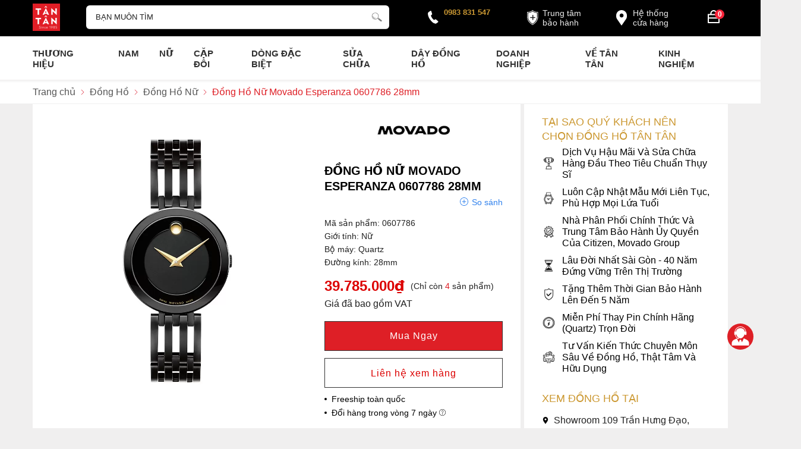

--- FILE ---
content_type: text/html; charset=UTF-8
request_url: https://donghotantan.vn/dong-ho/dong-ho-nu-movado-esperanza-0607786/
body_size: 149940
content:
		<!DOCTYPE html>
		<html lang="vi" prefix="og: http://ogp.me/ns#">		
		<head id="Head1" prefix="og: http://ogp.me/ns# fb:http://ogp.me/ns/fb# article:http://ogp.me/ns/article#">
			<meta http-equiv="Content-Type" content="text/html; charset=utf-8" />
			<meta http-equiv="Cache-control" content="public">
			<title>Đồng Hồ Nữ Movado Esperanza 0607786 28mm</title>
			<meta name="description" content="Đồng hồ Nữ Movado 0607786 28mm, Kính Sapphire, Thép không gỉ, máy Quartz, chống nước WR30. " />
			<meta name="keywords" content="Đồng Hồ Nữ Movado Esperanza 0607786 28mm" />
			<meta name="dc.language" content="VN" />
			<meta name="dc.source" content="https://donghotantan.vn/" />
			<meta name="dc.relation" content="https://donghotantan.vn/" />
			<meta name="dc.title" content="Đồng Hồ Nữ Movado Esperanza 0607786 28mm" />
			<meta name="dc.keywords" content="Đồng Hồ Nữ Movado Esperanza 0607786 28mm" />
			<meta name="dc.subject" content="Đồng Hồ Nữ Movado Esperanza 0607786 28mm" />
			<meta name="dc.description" content="Đồng hồ Nữ Movado 0607786 28mm, Kính Sapphire, Thép không gỉ, máy Quartz, chống nước WR30. " />
    		<link rel="author" href="https://donghotantan.vn/" />    	
    				<meta property="og:type" content="product" />
			    	    
			<meta property="og:site_name" content="">        
			<meta property="og:locale" content="vi_VN" />
			<meta property="og:title" content="Đồng Hồ Nữ Movado Esperanza 0607786 28mm"/>
			<meta property="og:url"  content="https://donghotantan.vn/dong-ho/dong-ho-nu-movado-esperanza-0607786/" /> 
			<meta property="og:description"  content="Đồng hồ Nữ Movado 0607786 28mm, Kính Sapphire, Thép không gỉ, máy Quartz, chống nước WR30. " />
		<meta property="fb:app_id" content="647558742055251" />
		<meta property="fb:admins" content="647558742055251"/>
		<meta property="og:type" content="website" />
			<!-- <link rel="manifest" href='' /> -->
			<meta name="theme-color" content="#fff" />

			
					<meta http-equiv="Content-Security-Policy" content="upgrade-insecure-requests">
		
								<link rel="canonical" href="https://donghotantan.vn/dong-ho/dong-ho-nu-movado-esperanza-0607786/">
			<meta content="INDEX,FOLLOW" name="robots" />
			<meta name="googlebot" content="index,follow" />
			
		<!--<meta property="fb:admins" content="651422754875589"/>-->
		<meta property="og:image"  content="https://donghotantan.vn/images/products/2023/08/09/large/dong-ho-movado-0607786-2_1691569857.jpg" />
				<meta property="og:image:width" content="600 "/>
				<meta property="og:image:height" content="315"/>
				
					<link type='image/x-icon'	href='https://donghotantan.vn/images/config/favicon.ico' rel='icon' />
			<meta name="viewport" content="width=device-width, initial-scale=1, maximum-scale=1">
			<meta name="geo.placename" content="H&agrave; Nội" />
			<meta name="geo.region" content="VN-HN" />
			<meta name="geo.position" content="21;105.83" />
			<meta name="ICBM" content="21, 105.83" />
									
			<style amp-custom>html{color:#222222}:root{--main-color: #DE1F26;--extra-color: #CC9933;--black-color: #23232B;--blue-color: #d60016;--orange-color: #ef4e22}*{box-sizing:border-box}body,div,dl,dt,dd,ul,ol,li,h1,h2,h3,h4,h5,h6,pre,code,form,legend,input,button,textarea,p,blockquote,a{margin:0;padding:0;box-sizing:border-box}body{font:16px/18px Arial,'DejaVu Sans','Liberation Sans',Freesans,sans-serif;margin:0;padding:0;width:100%;background:#F0EFEF}blockquote{position:relative;padding:8px 0px 8px 13px;border-left:3px solid #d4d4d4;margin-bottom:12px;margin-left:25px}blockquote p,blockquote div,blockquote li,blockquote h2,blockquote h3{margin-bottom:0px !important}input[type=text],input[type=number],input[type=password],input[type=tel],textarea,select{-webkit-appearance:none;-moz-appearance:none}.description ul li{list-style:disc;margin-left:40px}.description ol li{list-style:decimal;margin-left:40px}iframe{max-width:100%}.fieldset{margin:0;padding:10px}th,td{margin:0}a{color:#000;text-decoration:none;-moz-transition:all 0.2s ease-in 0;-webkit-transition:all 0.2s ease-in;-webkit-transition-delay:0;transition:all 0.2s ease-in 0}a:hover{color:var(--blue-color)}table{border-collapse:collapse;border-spacing:0}strong{font-weight:700}.red,.label_error{color:red}.redborder{border:1px solid red}.bold{font-weight:bold}img{border:0;max-width:100%;height:auto}del,ins{text-decoration:none}li{list-style:none}.content_li li{list-style:initial;margin-left:40px}caption,th{text-align:left}h1,h2,h3,h4,h5,h6{font-size:100%;font-family:inherit;line-height:1.1;font-weight:700}q:before,q:after{content:''}abbr,acronym{border:0;font-variant:normal}sup{vertical-align:baseline}sub{vertical-align:baseline}legend{color:#000000;font-weight:bold;padding:0 8px}figure{margin:0;text-align:center;margin-bottom:12px}.description figure{clear:both;display:block;margin:0 auto;margin-bottom:2em;max-width:100%}.description figure img{margin:0px auto}figcaption{padding:.4em;font-size:.9em;background:rgba(0,0,0,0.05);font-style:italic;text-align:center}input,button,textarea,select,optgroup,option{font-family:inherit;font-size:inherit;font-style:inherit;font-weight:inherit;outline:none}input,button,textarea,select{*font-size:100%}table{font:100%;border-collapse:collapse}pre,code,kbd,samp,tt{font-family:monospace;*font-size:108%;line-height:100%}select{margin:0;-webkit-box-sizing:border-box;-moz-box-sizing:border-box;-webkit-appearance:none;-moz-appearance:none;background-image:linear-gradient(45deg, transparent 50%, #333 50%),linear-gradient(135deg, #333 50%, transparent 50%),linear-gradient(to right, #fff, #fff);background-position:calc(100% - 20px) calc(1em + -2px),calc(100% - 15px) calc(1em + -2px),100% 0;background-size:5px 5px, 5px 5px, 2.5em 2.5em;background-repeat:no-repeat}select:focus{background-image:linear-gradient(45deg, #fff 50%, transparent 50%),linear-gradient(135deg, transparent 50%, #fff 50%),linear-gradient(to right, gray, gray);background-position:calc(100% - 15px) 1em,calc(100% - 20px) 1em,100% 0;background-size:5px 5px, 5px 5px, 2.5em 2.5em;background-repeat:no-repeat;border-color:grey;outline:0}span.question{cursor:pointer}.clear,.clearfix{clear:both}.cls::after{content:'';display:block;clear:both}.hidden,.hide,.hiden{display:none}.pagination{text-align:center;margin-top:15px;margin-bottom:20px;width:100%}.scroll_bar::-webkit-scrollbar-track{border-radius:10px;background-color:#EBEBEB}.scroll_bar::-webkit-scrollbar{width:8px;background-color:#EBEBEB;border-radius:10px}.scroll_bar::-webkit-scrollbar-thumb{border-radius:10px;background:scroll center center var(--main-color);border:1px solid #EBEBEB}.mg_top_20{margin-top:20px}.pagination .current{background:none repeat scroll 0 0 var(--main-color);color:#FFFFFF;border:1px solid var(--main-color);display:inline-block;font-size:14px;margin-left:3px;padding:2px 7px;box-sizing:border-box}.pagination a,.pagination b{background:none repeat scroll 0 0 #fff;color:#4C4C4C;display:inline-block;font-size:14px;margin-left:3px;padding:3px 8px;text-decoration:none;box-sizing:border-box;border:1px solid #eee;margin-bottom:10px}.pagination a:hover,.pagination b:hover{background:none repeat scroll 0 0 var(--main-color);color:#FFFFFF;-webkit-transition:0.15s ease-in-out all;transition:0.15s ease-in-out all}.next-page{padding:3px 8px 3px !important}.pre-page{padding:3px 8px 3px !important}.next-page:hover{-webkit-transition:0.15s ease-in-out all;transition:0.15s ease-in-out all}.pre-page:hover{-webkit-transition:0.15s ease-in-out all;transition:0.15s ease-in-out all}.left{float:left}.right{float:right}.right-col .block{background:#fff;margin-top:50px;box-sizing:border-box}@media screen and (max-width: 500px){.right-col .block{margin-top:20px}}.page_title{position:relative;margin:30px 0px;text-transform:uppercase}@media all and (max-width: 900px){.page_title{padding-top:15px}}.page_title span{font-weight:normal;padding:0px 20px 10px 0px;display:inline-block;position:relative;margin-left:0px;z-index:1;min-width:62px;text-align:center;webkit-transition:all .5s ease;-moz-transition:all .5s ease;-o-transition:all .5s ease;-ms-transition:all .5s ease;transition:all .5s ease;font-size:28px;text-decoration:none;text-align:left}.page_title:after{content:'';position:absolute;bottom:-1px;left:0;width:24px;height:0;border-style:solid;border-width:3px 0px 0 0;border-color:var(--main-color) transparent transparent transparent;webkit-transition:all .5s ease;-moz-transition:all .5s ease;-o-transition:all .5s ease;-ms-transition:all .5s ease;transition:all .5s ease}@media screen and (max-width: 768px){.page_title span{font-size:20px}}.fr{float:right}.fl{float:left}.benmarch{display:none}.hide{display:none}.hidetime{display:none}.submit_bt,.reset_bt{padding:5px 14px;border-radius:4px;font-size:15px;cursor:pointer}.submit_bt{border:1px solid #2080CA;background:#2080CA;color:#FFF}.submit_bt:hover{border:1px solid #C90008;background:#C90008}.reset_bt{border:1px solid #b3b1b1;background:#f9f9f9;color:#000}.reset_bt:hover{border:1px solid #b3b1b1;background:#cecdcd}.redborder{border-color:#ED1C24 !important}.scroll-bar::-webkit-scrollbar-track{border-radius:15px;background-color:#EBEBEB}.scroll-bar::-webkit-scrollbar{width:5px;background-color:#EBEBEB;border-radius:15px}.scroll-bar::-webkit-scrollbar-thumb{border-radius:15px;background:#2080CA;border:1px solid #EBEBEB}.right-col{width:340px;float:right;position:relative;background:#fff;padding:20px 30px}@media only screen and (max-width: 768px){.right-col{display:none}}.main-area-2col-right{width:calc(100% - 346px);float:left;box-sizing:border-box;background:#fff;padding:20px 30px}@media only screen and (max-width: 768px){.main-area-2col-right{width:100%;padding:20px 0px;float:none}}.container{width:1170px;max-width:100%;margin:0 auto}@media only screen and (max-width: 1260px){.container{padding-left:10px;padding-right:10px;box-sizing:border-box}}.owl-lazy,.lazy{opacity:0;transition:all 300ms ease-in-out}.after-lazy{opacity:1;display:inline-block !important}.custom_checkbox .container_cb{display:block;position:relative;padding-left:26px;margin-bottom:12px;cursor:pointer;-webkit-user-select:none;-moz-user-select:none;-ms-user-select:none;user-select:none}.custom_checkbox .container_cb input{position:absolute;opacity:0;cursor:pointer;height:0;width:0}.custom_checkbox .checkmark{position:absolute;top:0;left:0;height:18px;width:18px;border-radius:2px;background-color:#eee}.custom_checkbox .container_cb:hover input ~ .checkmark{background-color:#ccc}.custom_checkbox .container_cb input:checked ~ .checkmark{background-color:var(--main-color)}.custom_checkbox .checkmark:after{content:"";position:absolute;display:none}.custom_checkbox .container_cb input:checked ~ .checkmark:after{display:block}.custom_checkbox .container_cb .checkmark:after{left:7px;top:3px;width:3px;height:8px;border:solid white;border-width:0 2px 2px 0;-webkit-transform:rotate(45deg);-ms-transform:rotate(45deg);transform:rotate(45deg)}.popup-content{position:fixed;top:40%;left:50%;width:600px;max-width:98%;transform:translate(-50%, -50%);background:#fff;z-index:3;border-radius:3px;display:none}.popup-content .tt{padding:12px 20px;font-size:18px;font-weight:bold}.popup-content .ct{padding:10px 20px;line-height:22px;border-top:1px solid #dddddd7d;max-height:360px;overflow-y:auto}.popup-content .close{position:absolute;right:15px;top:13px;cursor:pointer}.popup-content .close svg{width:16px;height:16px}.header_wrapper_wrap{min-height:52px;width:100%;z-index:9}.header_wrapper{padding:6px 0px 5px;background:#000000;width:100%;z-index:100;transition:all 0.5s cubic-bezier(0.55, 0, 0.1, 1)}@media screen and (max-width: 1024px){.header_wrapper{position:relative;padding:5px 0px}}.header-l{float:left;width:90px}@media screen and (max-width: 1024px){.header-l{padding-left:25px}}@media screen and (max-width: 850px){.header-l{position:absolute;left:50%;top:50%;transform:translate(-50%, -50%)}}.header-c{width:calc(44% - 5px);float:left;text-align:center;margin-top:3px}@media screen and (max-width: 1024px){.header-c{width:calc(64% - 5px)}}@media screen and (max-width: 850px){.header-c{width:0px}}.header-r{float:right;width:calc(54% - 92px);margin-top:4px}.header-r .address-map{width:112px;padding:4px 4px 4px 34px;border-radius:5px;line-height:16px;float:right;margin-right:40px;box-sizing:border-box;position:relative;font-size:14px}.header-r .address-map:hover{background:#9c9c9c}.header-r .address-map svg{fill:#fff;width:34px;height:34px;position:absolute;top:3px;left:0px}.header-r .address-map a{color:#ffffffeb}@media screen and (max-width: 1024px){.header-r .address-map{display:none}}.header-r .address-map2 svg{top:7px;left:2px;width:26px;height:26px}@media screen and (max-width: 1128px){.header-r .address-map2{display:none}}.header-r #hotline{float:right;position:relative;width:130px;box-sizing:border-box;padding-left:28px;margin-right:30px;margin-top:2px}.header-r #hotline svg{position:absolute;fill:#fff;width:20px;height:20px;transform:rotate(11deg);left:0px;top:7px}.header-r #hotline a{font-weight:bold;font-size:13px;color:var(--extra-color);display:block}.header-r .shopcart{float:right;width:42px}@media all and (max-width: 850px){.header-r .shopcart{width:34px}}@media screen and (max-width: 1024px){.header-r{width:210px}}@media screen and (max-width: 972px){.header-r{width:100px}.header-r #hotline{display:none}}@media all and (max-width: 850px){.regions_search #search{display:none;left:50%;transform:translateX(-50%);position:absolute;width:96%;top:7px;z-index:6}}.regions_search .block_regions{width:100px;float:left}@media all and (max-width: 800px){.regions_search .block_regions{display:none}}.regions_search select{border:none;height:40px;box-sizing:border-box;background:#EEE;border-radius:4px 0 0 4px;font-size:13px;display:inline-block;font:inherit;padding:10px;width:100px;margin:0;-webkit-box-sizing:border-box;-moz-box-sizing:border-box;-webkit-appearance:none;-moz-appearance:none;background-image:linear-gradient(45deg, transparent 50%, #333 50%),linear-gradient(135deg, #333 50%, transparent 50%),linear-gradient(to right, #eee, #eee);background-position:calc(100% - 19px) calc(1em + 2px),calc(100% - 15px) calc(1em + 2px),100% 0;background-size:5px 5px, 5px 5px, 2.5em 2.5em;background-repeat:no-repeat}.regions_search_mb{float:right;width:200px;margin-top:6px}.regions_search_mb select{border:none;height:40px;box-sizing:border-box;background:#EEE;border-radius:4px;padding:0 5px;float:right;margin-right:5px}.header .logo{display:inline-block;float:left}@media all and (max-width: 850px){.header .logo{display:grid}.header .logo img{width:40px}}.click_search_mobile{display:none}@media all and (max-width: 850px){.click_search_mobile{display:block;width:20px;float:right;margin:9px 15px 0px 0px}.click_search_mobile svg{width:20px;height:20px;fill:#fff}}@media all and (max-width: 420px){.click_search_mobile svg{width:20px;height:19px}}.support_phone li{margin-bottom:10px;border-bottom:1px solid #f9f9f9;padding-bottom:10px;position:relative;padding-left:39px}.support_phone li::before{position:absolute;background:url('data:image/svg+xml;utf8,<svg xmlns="http://www.w3.org/2000/svg" xmlns:xlink="http://www.w3.org/1999/xlink" height="24" width="24" fill="dodgerblue" version="1.1" x="0px" y="0px" viewBox="0 0 100 100" enable-background="new 0 0 100 100" xml:space="preserve"><path d="M78.014,20.385c8.463,8.75,12.51,18.127,12.84,29.081c0.076,2.519-1.453,4.183-3.876,4.312  c-2.557,0.136-4.293-1.441-4.356-4.012c-0.134-5.394-1.357-10.521-4.033-15.211C72.491,23.871,63.191,18.302,50.95,17.603  c-1.358-0.077-2.631-0.218-3.586-1.305c-1.223-1.391-1.33-2.991-0.672-4.62c0.664-1.642,2.01-2.382,3.759-2.352  c7.969,0.135,15.321,2.353,21.955,6.761C74.697,17.61,76.787,19.437,78.014,20.385z M50.11,24.674  c-0.732-0.01-1.53,0.134-2.189,0.44c-1.704,0.79-2.505,2.791-2.048,4.786c0.402,1.758,1.954,2.972,3.906,2.996  c4.562,0.056,8.597,1.499,11.951,4.624c3.688,3.434,5.41,7.741,5.588,12.751c0.032,0.891,0.367,1.904,0.891,2.618  c1.094,1.49,3.037,1.864,4.821,1.184c1.577-0.601,2.506-2.014,2.492-3.886c-0.051-6.981-2.592-12.943-7.5-18.08  C63.098,27.364,57.118,24.773,50.11,24.674z M73.486,87.206c1.689-1.888,3.575-3.599,5.361-5.401  c2.643-2.667,2.664-5.902,0.036-8.55c-3.134-3.157-6.28-6.302-9.44-9.433c-2.586-2.562-5.819-2.556-8.393-0.005  c-1.966,1.948-3.936,3.893-5.86,5.882c-0.133,0.137-0.261,0.247-0.389,0.328l-1.346,1.346c-0.375,0.239-0.748,0.236-1.236-0.029  c0.73-0.689-2.619-1.246-3.839-2.012c-5.695-3.575-10.471-8.183-14.694-13.374c-2.101-2.582-3.968-5.329-5.259-8.431  c-0.215-0.517-0.221-0.888,0.067-1.281l1.346-1.346c0.064-0.087,0.137-0.175,0.231-0.265c0.59-0.569,1.175-1.143,1.757-1.72  c1.361-1.348,2.706-2.711,4.057-4.069c2.69-2.703,2.684-5.88-0.015-8.604c-1.531-1.544-3.074-3.077-4.612-4.614  c-1.585-1.584-3.157-3.181-4.756-4.75c-2.59-2.543-5.824-2.548-8.408-0.007c-1.973,1.941-3.882,3.948-5.886,5.856  c-1.866,1.777-2.817,3.931-3.007,6.463c-0.307,4.104,0.699,7.983,2.106,11.77c2.909,7.832,7.333,14.766,12.686,21.137  c7.239,8.617,15.894,15.436,26.017,20.355c4.554,2.213,9.283,3.915,14.409,4.196C67.944,90.844,71.028,89.954,73.486,87.206z"/></svg>');background-repeat:no-repeat;content:' ';width:33px;height:33px;top:1px;left:0px;border:1px solid #ddd;border-radius:50%;box-sizing:border-box;background-position:center}.support_phone li:last-child{margin-bottom:0px;border-bottom:none;padding-bottom:10px}.address_header_head::before{background-position:-133px 1px}.header .hotline::before{background-position:-35px 1px}.header .more_info{color:#999999;font-size:12px;margin-top:0px;position:relative;padding-right:23px}.header .more_info::before{position:absolute;content:' ';width:10px;height:10px;top:3px;right:0px;background-position:-45px -70px;background-repeat:no-repeat;z-index:100;background-color:#FFF}.header .hotline{margin-right:30px}.sb-toggle-left{display:none;width:40px;float:left;margin-top:14px}@media all and (max-width: 1024px){.sb-toggle-left{display:block}}@media screen and (max-width: 850px){.sb-toggle-left{margin-top:13px}}.navicon-line{width:24px;height:3px;border-radius:0px;margin-bottom:5px;background-color:#fff;transition:0.5s}@media all and (max-width: 850px){.navicon-line{width:22px;margin-bottom:4px}}.menu-mb-show .navicon-line:nth-child(1){transform:rotate(40deg) translateX(5px) translateY(5px);border-radius:6px}.menu-mb-show .navicon-line:nth-child(2){transform:rotate(-40deg);border-radius:6px}.menu-mb-show .navicon-line:nth-child(3){display:none}.modal-menu-full-screen-tranparent{width:100%;height:100%;position:fixed;top:0;bottom:0;left:0;display:none;background:transparent;z-index:1}.modal-menu-full-screen{width:100%;height:100%;position:fixed;top:0;bottom:0;left:0;display:none;background:#0000008f;z-index:3}.modal-menu-full-screen_white{width:100%;height:100%;position:fixed;top:0;bottom:0;left:0;display:none;background:#ffffffc9;z-index:2}.owl-next,.owl-prev{float:left;position:absolute;font-size:34px;width:40px;height:60px;z-index:2;box-sizing:border-box;text-align:center;color:#000;line-height:57px;-webkit-transition:all .3s ease;-moz-transition:all .3s ease;-o-transition:all .3s ease;transition:all .3s ease;top:30%;background:linear-gradient(270deg, #b7b2b261 1%, #ecebeb36 100%)}.owl-next:hover,.owl-prev:hover{color:var(--main-color)}@media screen and (max-width: 600px){.owl-next,.owl-prev{width:30px;height:40px;line-height:37px}}.owl-prev{left:0px}.owl-next{right:0px}.owl-dot{background:#838383f0;margin:0px 4px;width:7px;height:7px;border-radius:50%;display:inline-block;box-sizing:border-box}.owl-dots{text-align:center;position:absolute;bottom:20px;left:50%;transform:translate(-50%, 0);background:none}.owl-dot:hover{background:var(--main-color)}.owl-dot.active{width:40px;border-radius:6px;background:var(--main-color)}.text-compare{margin-top:4px;text-align:right}.text-compare a{color:#999999;display:block;font-size:12px}.div_megamenu{background:#fff;width:100%;z-index:99;position:relative}@media screen and (max-width: 1024px){.div_megamenu .top_menu{display:none}}.div_megamenu .div_megamenu_left{width:282px;float:left;box-sizing:border-box;background:var(--sub-color)}@media screen and (max-width: 1024px){.div_megamenu .div_megamenu_left{width:100%;float:none;text-align:center;border:none;box-shadow:0px 0px #ccc;display:none}}.div_megamenu .div_megamenu_left:hover .product_menu_fix_top{display:block}.div_megamenu .div_megamenu_left .product_menu_fix_top{display:none}.home_pos{margin-top:30px}@media all and (max-width: 600px){.home_pos{display:none}}.home_pos .banners{display:flex;flex-wrap:wrap;margin:0px -10px}.home_pos .banners .item{width:calc(100% / 3 - 20px);margin:0px 10px}.block_banner_3_colunm{margin-left:-15px;margin-right:-15px}.block_banner_3_colunm .banner_item{display:block;float:left;width:33.333%;box-sizing:border-box;padding:0 15px;overflow:hidden}.block_banner_3_colunm .banner_item img{transition:all 0.3s ease 0s;-webkit-transition:all 0.3s ease 0s}@media only screen and (min-width: 768px){.pos_mixed{margin-top:15px}}.pos_mixed_left{float:left;width:57.365%}.pos_mixed_right{float:right;width:40.24%}.pos_mixed .block_title{background:#FBFBFB;border:1px solid #ECECEC;line-height:48px;margin-bottom:12px}.pos_mixed .block_title span{margin-left:31px;text-transform:uppercase;font-size:17px;font-weight:normal;margin-top:10px}.pos_mixed .block_content{border:1px solid #E7E7E7;padding:15px}.main_wrapper .left-col .block,.main_wrapper .right-col .block{margin-bottom:20px}.main_wrapper .right-col .newslist_0{margin-top:0px}.right-col .block_title,.left-col .block_title{font-size:18px;text-transform:uppercase;position:relative;color:#000;font-weight:normal;text-align:left;border-bottom:0px;margin-bottom:6px;color:var(--extra-color)}.right-col .block_title:before,.right-col .block_title:after,.left-col .block_title:before,.left-col .block_title:after{display:none}.right-col .block_title span:before,.right-col .block_title span:after,.left-col .block_title span:before,.left-col .block_title span:after{display:none}.block_title{font-family:'Crimson Text';font-style:normal;font-weight:700;font-size:30px;line-height:42px;text-transform:uppercase;color:#000000;text-align:center;position:relative;margin-bottom:50px;max-width:100%}.block_title:before,.block_title:after{background:var(--extra-color);width:440px;max-width:100%;height:2px;content:"";position:absolute;bottom:-26px}@media screen and (max-width: 980px){.block_title:before,.block_title:after{bottom:-15px;height:1px;width:42%}}@media screen and (max-width: 768px){.block_title:before,.block_title:after{bottom:-5px}}.block_title:before{left:20px}.block_title:after{right:20px}.block_title span{position:relative}.block_title span:after{background:var(--extra-color);width:480px;height:2px;content:"";position:absolute;left:50%;bottom:-14px;transform:translateX(-50%)}@media screen and (max-width: 980px){.block_title span:after{max-width:92%;height:1px;bottom:-8px}}@media all and (max-width: 768px){.block_title{font-size:20px;margin-bottom:30px}.block_title:before{left:0px}.block_title:after{right:0px}}.block_title_view_all{margin-bottom:40px}@media screen and (max-width: 736px){.block_title_view_all{margin-bottom:10px}}.block_title_view_all .link_title{font-size:26px;float:left;clip-path:polygon(0 0, 90% 0%, 100% 100%, 0% 100%);background:var(--main-color);color:#fff;padding:14px 60px 10px 42px;text-transform:uppercase;position:relative;display:inline-block}.block_title_view_all .link_title svg{width:12px;height:12px;fill:#fff;position:absolute;left:16px;top:50%;transform:translateY(-50%)}@media screen and (max-width: 870px){.block_title_view_all .link_title{float:none}}@media screen and (max-width: 736px){.block_title_view_all .link_title{font-size:20px}}@media all and (max-width: 600px){.block_title_view_all .link_title{font-size:16px}}.pos0{padding:20px 0px;background:linear-gradient(180deg, #fff 51.04%, #0c0c0c0d 100%)}@media screen and (max-width: 600px){.pos0{background:none}}.pos1{padding:30px 0px;background:linear-gradient(180deg, #000 15.1%, #918773 61.46%, rgba(255,255,255,0) 100%)}@media screen and (max-width: 600px){.pos1{padding:20px 0px}}.pos2{margin-top:20px}@media screen and (max-width: 600px){.pos2{margin-top:10px}}.pos3{margin-top:80px}@media screen and (max-width: 600px){.pos3{margin-top:40px}}.pos4{margin-top:40px}.pos5{background:#202020;padding:30px 0px}@media screen and (max-width: 600px){.pos5{padding:30px 0px 18px}}.pos5_home{margin-top:80px}.pos5_not_home{margin-top:20px}@media (max-width: 800px){.pos7{margin-top:30px}}.pos_footer{background:#f3f5f5;padding-top:40px;padding-bottom:40px}.pos_footer .container{display:flex}.pos_footer .block_title{font-size:22px;padding:30px 0 10px}.pos_footer .address_home{background:#fff;border-radius:10px;width:calc(50% - 10px);float:left;margin-left:10px;padding:20px;padding-bottom:0px;padding-top:0;box-sizing:border-box}footer{background:#000;padding:50px 0px}@media all and (max-width: 600px){footer{padding:30px 0px}}footer .block_title{color:var(--extra-color);text-align:left;font-size:18px;font-weight:normal;margin-bottom:26px;line-height:24px;font-family:inherit}footer .block_title:before,footer .block_title:after{display:none}footer .block_title span:before,footer .block_title span:after{display:none}@media (max-width: 800px){footer .block_title{margin-bottom:15px;font-size:16px}}footer .top-ft .container{border-top:1px solid #3c3c3c;padding-top:30px}@media all and (max-width: 800px){footer .top-ft .container{margin-top:20px}}footer .top-ft .top-ft-l{width:29%;float:left}footer .top-ft .top-ft-l .logo_footer{text-align:center;margin-bottom:5px}footer .top-ft .top-ft-l .content_footer{color:#fff;line-height:1.3;text-align:justify}footer .top-ft .top-ft-l .phone-nb a{position:relative;color:#fff;font-size:16px;padding-left:12px;display:block;margin-bottom:12px;text-align:left}footer .top-ft .top-ft-l .phone-nb a:before{width:3px;height:3px;background:#fff;content:"";left:0px;top:8px;position:absolute;border-radius:50%}@media screen and (max-width: 950px){footer .top-ft .top-ft-l{width:calc(100% - 300px)}}@media screen and (max-width: 768px){footer .top-ft .top-ft-l{width:100%;float:none;text-align:center;margin-bottom:20px}}footer .top-ft .top-ft-c{width:calc(71% - 40px);float:left;margin-left:40px;line-height:22px}@media screen and (max-width: 768px){footer .top-ft .top-ft-c{width:100%;margin-left:0px;float:none}}footer .top-ft .top-ft-r{width:220px;margin-left:20px;margin-top:54px;float:right;box-sizing:border-box}@media (max-width: 768px){footer .top-ft .top-ft-r{float:left;margin-left:0px;margin-top:10px;width:100%}}footer .top-ft .top-ft-r .bct-dmca{display:flex;flex-wrap:wrap}footer .top-ft .top-ft-r .bct-dmca a{width:50%;display:block;text-align:left}footer .top-ft .top-ft-r .bct-dmca a:last-child{text-align:right}footer .top-ft .top-ft-r .bct-dmca a img{height:40px;width:auto}footer .bot-ft{color:#fff;text-align:center;font-size:16px;line-height:24px;margin-top:30px;position:relative}footer .bot-ft *{color:#fff !important;text-align:left}footer .bot-ft .copy_right p{margin-bottom:7px}@media all and (max-width: 680px){footer .bot-ft{font-size:14px;margin-top:10px}}footer .bot-ft .container{border-top:1px solid #3c3c3c;padding-top:30px}footer .bot-ft .time_work{position:absolute;top:0px;left:50%;transform:translate(-50%, -50%);z-index:1;background:#000;padding:0px 10px;color:var(--extra-color) !important;font-size:16px;width:220px}footer .bot-ft .left_ctn{float:left;width:65%;text-align:left}@media screen and (max-width: 768px){footer .bot-ft .left_ctn{width:100%;margin-bottom:20px}}footer .bot-ft .top-ft-r{float:right}@media screen and (max-width: 768px){footer .bot-ft .top-ft-r{float:left;margin-bottom:40px}}#menu-fixed-bar{width:40%;z-index:999;transition:all 0.25s cubic-bezier(0.55, 0, 0.1, 1);float:right}.slide-down{-ms-transform:translateY(-100%);transform:translateY(-100%);transition:0.5s}.slide-up{-ms-transform:translateY(0);transform:translateY(0);background:#fff}.m-slide-down{-ms-transform:translateY(-100%);transform:translateY(-100%);transition:0.5s}.m-slide-up{-ms-transform:translateY(0);transform:translateY(0)}#fixed-bar{position:fixed;bottom:0;height:45px;z-index:999}#fixed-bar>div{float:left;max-width:22%;cursor:pointer;text-align:center;text-transform:uppercase;font-size:11px;width:35px}#fixed-bar>div .wrap_icon{margin-top:5px;margin-bottom:3px}#fixed-bar>div .wrap_icon i{padding:5px 15px}#fixed-bar .buy_now_bt .wrap_icon i{background-position:0px -351px}#fixed-bar .call .wrap_icon i{background-position:-34px -351px}#fixed-bar #bar-inner .wrap_icon i{background-position:-64px -351px}.certified_bct{background-position:0px -92px;content:' ';height:36px;display:block;margin-top:11px;padding-top:12px;width:131px}.suntory-alo-phone{background-color:transparent;cursor:pointer;height:120px;position:fixed;transition:visibility 0.5s ease 0s;width:120px;z-index:200000 !important;display:none;left:-13px;bottom:-25px}.suntory-alo-ph-circle{animation:1.2s ease-in-out 0s normal none infinite running suntory-alo-circle-anim;background-color:transparent;border:2px solid rgba(30,30,30,0.4);border-radius:100%;height:100px;left:0px;opacity:0.1;position:absolute;top:0px;transform-origin:50% 50% 0;transition:all 0.5s ease 0s;width:100px}.suntory-alo-phone.suntory-alo-green .suntory-alo-ph-circle{border-color:#1aa23ee8;opacity:1}.suntory-alo-ph-circle-fill{animation:2.3s ease-in-out 0s normal none infinite running suntory-alo-circle-fill-anim;border:2px solid transparent;border-radius:100%;height:70px;left:15px;position:absolute;top:15px;transform-origin:50% 50% 0;transition:all 0.5s ease 0s;width:70px}.suntory-alo-phone.suntory-alo-green .suntory-alo-ph-circle-fill{background-color:#1aa23ee8}.suntory-alo-ph-img-circle{border:2px solid transparent;border-radius:100%;height:50px;left:25px;position:absolute;top:25px;transform-origin:50% 50% 0;width:50px}.suntory-alo-phone.suntory-alo-green .suntory-alo-ph-img-circle{background-color:#1aa23ee8}.suntory-alo-ph-img-circle svg{position:absolute;top:13px;left:13px}.description{word-break:break-word}.description a{color:#e74c3c}.description a:hover{color:#e74c3c}ol{padding-left:30px}ol li{list-style:decimal !important}@keyframes suntory-alo-circle-anim{0%{opacity:0.1;transform:rotate(0deg) scale(0.5) skew(1deg)}30%{opacity:0.5;transform:rotate(0deg) scale(0.7) skew(1deg)}100%{opacity:0.6;transform:rotate(0deg) scale(1) skew(1deg)}}@keyframes suntory-alo-circle-img-anim{0%{transform:rotate(0deg) scale(1) skew(1deg)}10%{transform:rotate(-25deg) scale(1) skew(1deg)}20%{transform:rotate(25deg) scale(1) skew(1deg)}30%{transform:rotate(-25deg) scale(1) skew(1deg)}40%{transform:rotate(25deg) scale(1) skew(1deg)}50%{transform:rotate(0deg) scale(1) skew(1deg)}100%{transform:rotate(0deg) scale(1) skew(1deg)}}@keyframes suntory-alo-circle-fill-anim{0%{opacity:0.2;transform:rotate(0deg) scale(0.7) skew(1deg)}50%{opacity:0.2;transform:rotate(0deg) scale(1) skew(1deg)}100%{opacity:0.2;transform:rotate(0deg) scale(0.7) skew(1deg)}}#cfacebook a.chat_fb_openned:before{content:'x';position:absolute;right:10px;color:#fff;top:3px}#cfacebook .fchat{float:left;width:100%;height:270px;overflow:hidden;display:none;background-color:#fff}#cfacebook .fchat .fb-page{margin-top:-130px;float:left}#cfacebook a.chat_fb:hover{color:#ff0;text-decoration:none}#cfacebook{position:fixed;bottom:30px;left:10px;z-index:99999;height:auto;border-top-left-radius:5px;border-top-right-radius:5px;overflow:hidden}@media all and (max-width: 600px){#cfacebook{display:none}}#cfacebook a.chat_fb{float:left;padding:6px 6px 0px 6px;color:#fff;text-decoration:none;text-shadow:0 1px 0 rgba(0,0,0,0.1);background-repeat:repeat-x;background-size:auto;background-position:0 0;background-color:#3a5795;border:0;z-index:9999999;font-size:15px;box-sizing:border-box;text-align:center;font-weight:bold;border-radius:50%;display:block;position:relative}#cfacebook a.chat_fb:after{display:block;width:19px;height:19px;color:#FFF;content:"2";position:absolute;top:0px;right:0px;background:red;border-radius:50%;font-size:13px;line-height:18px}#cfacebook a.chat_fb svg{width:45px;height:45px}#cfacebook a.chat_fb span{display:none}#cfacebook .fchat .fb-page{margin-top:0px;float:left}#cfacebook a.chat_fb_openned{border-radius:0;width:100%}#cfacebook a.chat_fb_openned svg{display:none}#cfacebook a.chat_fb_openned i{display:none}#cfacebook a.chat_fb_openned::after{display:none}#cfacebook a.chat_fb_openned span{display:block}.fixed_icons{position:fixed;right:0;top:40%;transform:translate(0, -50px);z-index:100;display:none}.fixed_icons .icon_v1{width:44px;height:44px;display:inline-block;background-color:var(--extra-color)}.address_header .more_info{position:relative}.address_header .more_info::before{position:absolute;content:' ';width:10px;height:10px;top:3px;right:0px;background-position:-45px -70px;background-repeat:no-repeat;z-index:100;background-color:#FFF}.address_header{display:none}.address_fixed_popup{margin-top:-3px}.hotline_fixed_popup,.address_fixed_popup{position:relative}.hotline_fixed_popup .icon_v1:after{content:'';background:url('data:image/svg+xml;utf8,<svg xmlns="http://www.w3.org/2000/svg" xmlns:xlink="http://www.w3.org/1999/xlink" height="28" width="28" fill="white" version="1.1" x="0px" y="0px" viewBox="0 0 100 100" enable-background="new 0 0 100 100" xml:space="preserve"><path d="M78.014,20.385c8.463,8.75,12.51,18.127,12.84,29.081c0.076,2.519-1.453,4.183-3.876,4.312  c-2.557,0.136-4.293-1.441-4.356-4.012c-0.134-5.394-1.357-10.521-4.033-15.211C72.491,23.871,63.191,18.302,50.95,17.603  c-1.358-0.077-2.631-0.218-3.586-1.305c-1.223-1.391-1.33-2.991-0.672-4.62c0.664-1.642,2.01-2.382,3.759-2.352  c7.969,0.135,15.321,2.353,21.955,6.761C74.697,17.61,76.787,19.437,78.014,20.385z M50.11,24.674  c-0.732-0.01-1.53,0.134-2.189,0.44c-1.704,0.79-2.505,2.791-2.048,4.786c0.402,1.758,1.954,2.972,3.906,2.996  c4.562,0.056,8.597,1.499,11.951,4.624c3.688,3.434,5.41,7.741,5.588,12.751c0.032,0.891,0.367,1.904,0.891,2.618  c1.094,1.49,3.037,1.864,4.821,1.184c1.577-0.601,2.506-2.014,2.492-3.886c-0.051-6.981-2.592-12.943-7.5-18.08  C63.098,27.364,57.118,24.773,50.11,24.674z M73.486,87.206c1.689-1.888,3.575-3.599,5.361-5.401  c2.643-2.667,2.664-5.902,0.036-8.55c-3.134-3.157-6.28-6.302-9.44-9.433c-2.586-2.562-5.819-2.556-8.393-0.005  c-1.966,1.948-3.936,3.893-5.86,5.882c-0.133,0.137-0.261,0.247-0.389,0.328l-1.346,1.346c-0.375,0.239-0.748,0.236-1.236-0.029  c0.73-0.689-2.619-1.246-3.839-2.012c-5.695-3.575-10.471-8.183-14.694-13.374c-2.101-2.582-3.968-5.329-5.259-8.431  c-0.215-0.517-0.221-0.888,0.067-1.281l1.346-1.346c0.064-0.087,0.137-0.175,0.231-0.265c0.59-0.569,1.175-1.143,1.757-1.72  c1.361-1.348,2.706-2.711,4.057-4.069c2.69-2.703,2.684-5.88-0.015-8.604c-1.531-1.544-3.074-3.077-4.612-4.614  c-1.585-1.584-3.157-3.181-4.756-4.75c-2.59-2.543-5.824-2.548-8.408-0.007c-1.973,1.941-3.882,3.948-5.886,5.856  c-1.866,1.777-2.817,3.931-3.007,6.463c-0.307,4.104,0.699,7.983,2.106,11.77c2.909,7.832,7.333,14.766,12.686,21.137  c7.239,8.617,15.894,15.436,26.017,20.355c4.554,2.213,9.283,3.915,14.409,4.196C67.944,90.844,71.028,89.954,73.486,87.206z"/></svg>');background-repeat:no-repeat;width:28px;height:28px;display:block;margin:8px}.address_fixed_popup .icon_v1:after{content:'';background:url('data:image/svg+xml;utf8,<svg aria-hidden="true" data-prefix="fas" data-icon="map-marker-alt" role="img" height="28" width="28" xmlns="http://www.w3.org/2000/svg" viewBox="0 0 384 512" class="svg-inline--fa fa-map-marker-alt fa-w-12"><path fill="white" d="M172.268 501.67C26.97 291.031 0 269.413 0 192 0 85.961 85.961 0 192 0s192 85.961 192 192c0 77.413-26.97 99.031-172.268 309.67-9.535 13.774-29.93 13.773-39.464 0zM192 272c44.183 0 80-35.817 80-80s-35.817-80-80-80-80 35.817-80 80 35.817 80 80 80z" class=""></path></svg>');background-repeat:no-repeat;width:28px;height:28px;display:block;margin:8px}.hotline_fixed_popup_content,.address_header{position:absolute;width:260px;top:0;right:100%;padding-right:10px;display:none;margin-top:0}.hotline_fixed_popup:hover .hotline_fixed_popup_content{display:block}.address_fixed_popup:hover .address_header{display:block;max-height:166px;overflow-y:auto;overflow-x:hidden}.add_full,.support_phone{position:relative;width:100%;right:0;background:#FFF;border:1px solid #F5F5F5;padding:10px;border-radius:0 0 4px 4px;border-top:3px solid #0183BF;z-index:101;-webkit-transition:all .5s ease;-moz-transition:all .5s ease;-o-transition:all .5s ease;transition:all .5s ease;box-sizing:border-box}.add_full ul{position:relative;padding-left:18px;margin-bottom:10px}.add_full ul::before{position:absolute;content:' ';width:14px;height:20px;top:4px;left:0px;position:absolute;background:url('data:image/svg+xml;utf8,<svg aria-hidden="true" data-prefix="fas" data-icon="map-marker-alt" role="img" xmlns="http://www.w3.org/2000/svg" viewBox="0 0 384 512" class="svg-inline--fa fa-map-marker-alt fa-w-12"><path fill="dodgerblue" d="M172.268 501.67C26.97 291.031 0 269.413 0 192 0 85.961 85.961 0 192 0s192 85.961 192 192c0 77.413-26.97 99.031-172.268 309.67-9.535 13.774-29.93 13.773-39.464 0zM192 272c44.183 0 80-35.817 80-80s-35.817-80-80-80-80 35.817-80 80 35.817 80 80 80z" class=""></path></svg>');background-repeat:no-repeat;content:' ';top:1px;left:0px}.add_full ul li:nth-child(2){color:#999999;font-size:13px;margin-top:2px}.support_phone ul li .name{font-weight:bold}.support_phone ul li .phone{color:#afafaf;font-size:15px;margin-top:6px}.support_phone ul li .phone a{color:#777;font-size:13px}.address_header:hover .add_full{display:block !important;-webkit-transition:all .5s ease;-moz-transition:all .5s ease;-o-transition:all .5s ease;transition:all .5s ease}.header .hotline:hover .support_phone{display:block !important;-webkit-transition:all .5s ease;-moz-transition:all .5s ease;-o-transition:all .5s ease;transition:all .5s ease}.arrow_box{position:relative;background:#FFF;border:1px solid #F5F5F5}.arrow_box:after,.arrow_box:before{left:100%;top:20px;border:solid transparent;content:" ";height:0;width:0;position:absolute;pointer-events:none}.arrow_box:after{border-color:rgba(136,183,213,0);border-left-color:#FFF;border-width:8px;margin-top:-8px}.arrow_box:before{border-color:rgba(194,225,245,0);border-left-color:#F5F5F5;border-width:9px;margin-top:-9px}@media only screen and (max-width: 880px){.pos_mixed_left{float:none;width:100%}.pos_mixed_right{float:none;width:100%;margin-top:15px}}@media only screen and (max-width: 600px){.address_header{display:none}footer .menu_footer{width:100%;margin-top:20px;padding:0}.suntory-alo-phone{display:block;bottom:60px;width:40px;height:40px}}@media only screen and (max-width: 450px){.regions_search .block_regions{width:80px}}.banner-home-top{margin-top:20px;background-size:cover}@media all and (max-width: 800px){.banner-home-top{margin-top:0px}}@media all and (max-width: 600px){.banner-home-top{display:flex;flex-wrap:wrap;margin-top:10px;display:none}}.banner-home-bottom{margin-bottom:10px}@keyframes spin2{0%{transform:rotate(0deg)}40%{transform:rotate(0deg)}50%{transform:rotate(10deg)}70%{transform:rotate(-10deg)}100%{transform:rotate(0deg)}}@keyframes fade-bg1111{0%{transform:translate(30px);opacity:0,5}50%{transform:translate(-140px);opacity:1}51%{transform:translate(-140px);opacity:0.5}100%{transform:translate(30px);opacity:1}}@keyframes fade-bg1112{0%{transform:scale(0.9, 1.1)}50%{transform:scale(0.7, 0.8)}51%{transform:scale(0.7, 0.8)}100%{transform:scale(0.9, 1.1)}}@keyframes chang-rotage-anim-2-bh{0%{transform:rotate(0deg) scale(1) skew(1deg)}50%{transform:rotate(0deg) scale(1) skew(1deg)}45%{transform:rotate(-25deg) scale(1.3) skew(1deg)}60%{transform:rotate(25deg) scale(1) skew(1deg)}65%{transform:rotate(-25deg) scale(1.3) skew(1deg)}70%{transform:rotate(25deg) scale(1) skew(1deg)}85%{transform:rotateY(360deg) scale(1) skew(1deg)}100%{transform:rotate(0deg) scale(1) skew(1deg)}}#fixed-bar{margin:0;padding:0;z-index:3;right:10px;border-radius:50%}@media all and (max-width: 600px){#fixed-bar{bottom:70px !important}}#fixed-bar #bar-inner{height:50px;margin:0 10px 0 auto}#fixed-bar #bar-inner a{background:#fc860059;opacity:0.7;display:block;border-radius:50%;text-decoration:none;-moz-transition:all 0.2s ease-in 0;-webkit-transition:all 0.2s ease-in;-webkit-transition-delay:0;transition:all 0.2s ease-in 0;width:44px;height:44px;text-align:center;line-height:44px;box-sizing:border-box;transition:0.5s;-moz-transition:0.5s;-webkit-transition:0.5s;-o-transition:0.5s}#fixed-bar #bar-inner a svg{width:20px;height:20px;margin-top:12px;fill:#fff;transition:0.5s;-moz-transition:0.5s;-webkit-transition:0.5s;-o-transition:0.5s}#fixed-bar:hover #bar-inner a{opacity:1}#fixed-bar:hover #bar-inner a svg{fill:var(--main-color)}.tag_foot{margin-top:5px}.tag_foot a{color:#bdbdbd}@media all and (max-width: 800px){.support{width:100%;padding-left:0px}}@media all and (max-width: 600px){.support{width:100%;padding-right:0}}.support .item{position:relative;padding-left:70px;padding-top:15px;padding-bottom:15px;color:#fff;margin-bottom:20px}@media all and (max-width: 800px) and (min-width: 500px){.support .item{width:50%;float:left;box-sizing:border-box}}.support .item:nth-child(1){background:#22d000}.support .item:nth-child(2){background:#e71b1b}.support .item svg{position:absolute;width:40px;height:40px;fill:#fff;left:15px}.support .item span{text-transform:uppercase;font-size:18px}.support .item a{margin-top:6px;color:#fff;font-style:italic;font-size:16px;transition:0.5s}.support .item a:hover{color:#fff900}#modal_alert{position:fixed;background:rgba(0,0,0,0.75);z-index:99999;overflow-y:auto;width:100%;height:100%;top:0px;left:0px}.modal_alert_inner{width:350px;background:white;border-radius:2px;max-width:96%;margin:2% auto}.modal_alert_title{background:var(--main-color);color:#FFF;text-align:center;text-transform:uppercase;padding:7px 0;font-size:17px;position:relative;border-radius:2px 2px 0 0}.modal_alert_title .close{position:absolute;right:0px;padding:0px 10px 8px;top:7px;color:#FFF;font-size:22px}.modal_alert_body{background:white;color:#616161;padding:20px;-moz-user-select:text;-khtml-user-select:text;-webkit-user-select:text;-o-user-select:text;user-select:text;border-bottom-left-radius:3px;border-bottom-right-radius:3px}.modal_alert_2{position:fixed;background:rgba(0,0,0,0.75);z-index:99999;overflow-y:auto;width:100%;height:100%;top:0px;left:0px}.modal_alert_2 .modal_alert_inner{width:350px;background:white;border-radius:2px;max-width:96%;margin:2% auto}.modal_alert_2 .modal_alert_title{background:var(--main-color);color:#FFF;text-align:center;text-transform:uppercase;padding:7px 0;font-size:17px;position:relative;border-radius:2px 2px 0 0}.modal_alert_2 .modal_alert_title .close{position:absolute;right:0px;padding:0px 10px 8px;top:7px;color:#FFF;font-size:22px}.modal_alert_2 .modal_alert_body{background:white;color:#616161;padding:20px;-moz-user-select:text;-khtml-user-select:text;-webkit-user-select:text;-o-user-select:text;user-select:text;border-bottom-left-radius:3px;border-bottom-right-radius:3px}#embed_vchat{bottom:70px !important}#embed_fill{bottom:60px !important}#embed_circle{bottom:53px !important}.owl-carousel .owl-item .owl-lazy{opacity:1 !important}.popup{width:100%;height:700px;background:#ddddddab;position:fixed;z-index:99999;text-align:center}.popup .container{border-radius:10px;position:relative;height:100%}@media all and (max-width: 800px){.popup .container{padding:10px}}.popup .container .close{font-size:25px;color:red;position:absolute;top:0px;right:0px;width:30px;height:30px;background:#fff;text-align:center;line-height:28px;border-radius:0 10px 0 0;cursor:pointer}.popup .container .block_banner_banner{max-width:600px;position:absolute;left:50%;top:50%;transform:translate(-50%, -50%)}@media all and (max-width: 600px){.popup .container .block_banner_banner{max-width:100%}}.popup .container .block_banner_banner .item{position:relative}.popup .container .block_banner_banner .item img{border-radius:10px}.popup .container .block_banner_banner .hide{display:block}#cfacebookmb .fchat{float:left;width:100%;height:270px;overflow:hidden;display:none;background-color:#fff}#cfacebookmb .fchat .fb-page{margin-top:-130px;float:left}#cfacebookmb a.chat_mb:hover{color:#ff0;text-decoration:none}#cfacebookmb{position:fixed;bottom:100px;left:10px;z-index:100;height:auto;border-top-left-radius:5px;border-top-right-radius:5px;overflow:hidden}#cfacebookmb a.chat_mb{float:left;padding:6px 6px 0px 6px;color:#fff;text-decoration:none;text-shadow:0 1px 0 rgba(0,0,0,0.1);background-repeat:repeat-x;background-size:auto;background-position:0 0;background-color:#006cd2;border:0;z-index:9999999;font-size:15px;box-sizing:border-box;text-align:center;font-weight:bold;border-radius:50%;display:block;position:relative}#cfacebookmb a.chat_mb:after{display:none;width:19px;height:19px;color:#FFF;content:"2";position:absolute;top:0px;right:0px;background:#3a5795;border-radius:50%;font-size:13px;line-height:18px}#cfacebookmb a.chat_mb svg{width:34px;height:34px}#cfacebookmb a.chat_fb span{display:none}#cfacebookmb .fchat .fb-page{margin-top:0px;float:left}#cfacebookmb a.chat_fb_openned{border-radius:0;width:100%}#cfacebookmb a.chat_fb_openned svg{display:none}#cfacebookmb a.chat_fb_openned i{display:none}#cfacebookmb a.chat_fb_openned::after{display:none}#cfacebookmb a.chat_fb_openned span{display:block}#sms .fchat{float:left;width:100%;height:270px;overflow:hidden;display:none;background-color:#fff}#sms .fchat .fb-page{margin-top:-130px;float:left}#sms a.chat_mb:hover{color:#ff0;text-decoration:none}#sms{position:fixed;top:265px;right:10px;z-index:99999;height:auto;border-top-left-radius:5px;border-top-right-radius:5px;overflow:hidden}#sms a.chat_mb{float:left;padding:15px 15px 12px;color:#fff;text-decoration:none;text-shadow:0 1px 0 rgba(0,0,0,0.1);background-repeat:repeat-x;background-size:auto;background-position:0 0;background-color:#ffae00;border:0;z-index:9999999;font-size:15px;box-sizing:border-box;text-align:center;font-weight:bold;border-radius:50%;display:block;position:relative}#sms a.chat_mb svg{width:30px;height:30px;fill:#fff}#zalo .fchat{float:left;width:100%;height:270px;overflow:hidden;display:none;background-color:#fff}#sms .fchat .fb-page{margin-top:-130px;float:left}#zalo a.chat_mb:hover{color:#ff0;text-decoration:none}#zalo{position:fixed;left:0px;z-index:100;height:auto;border-top-left-radius:5px;border-top-right-radius:5px;overflow:hidden;bottom:128px}@media all and (min-width: 800px){#zalo{bottom:100px}}#zalo a.chat_mb{float:left;padding:0;color:#fff;text-decoration:none;text-shadow:0 1px 0 rgba(0,0,0,0.1);background-repeat:repeat-x;background-size:auto;background-position:0 0;border:0;z-index:9999999;font-size:15px;box-sizing:border-box;text-align:center;font-weight:bold;border-radius:50%;display:block;position:relative;background:#0ea9e1;width:36px;height:36px;position:relative}@media all and (min-width: 800px){#zalo a.chat_mb{width:56px;height:56px}}#zalo a.chat_mb:before{content:'';width:25px;height:25px;background-image:url(https://donghotantan.vn/templates/donghotantan/images/zalo.png);position:absolute;top:5px;left:6px;background-size:cover}@media all and (min-width: 800px){#zalo a.chat_mb:before{width:44px;height:44px}}#zalo a.chat_mb svg{width:60px;height:60px;fill:#fff}#vgc_btn_chat_mobile{bottom:55px !important}.tab_fix{position:fixed;width:100%;z-index:999;bottom:0px;background:var(--main-color)}.tab_fix li{width:33.33%;float:left;padding:10px 0;text-align:center}.tab_fix li a{color:#fff}.tab_fix li a svg{fill:#fff;width:15px;height:15px}.region_list{max-height:150px;overflow-y:scroll}.ul_footer .li_f{position:relative;margin-bottom:13px}.ul_footer .li_f:nth-child(5){margin-bottom:1px}.ul_footer .li_f .svg{float:left;padding:8px;border:1px solid #5d5d5d;width:36px;height:36px;box-sizing:border-box;border-radius:3px}.ul_footer .li_f .svg svg{width:18px;height:18px;fill:#fff}.ul_footer .li_f .text{float:left;margin-left:10px;font-size:13px;width:calc(100% - 46px)}.ul_footer .li_f font{font-weight:bold}.ul_footer2 .li_f{margin-bottom:20px;position:relative}@media all and (max-width: 600px){.ul_footer2 .li_f{width:50%;float:left}}.ul_footer2 .li_f .svg{float:left;padding:8px;border:1px solid #5d5d5d;width:36px;height:36px;box-sizing:border-box;border-radius:3px}.ul_footer2 .li_f .svg svg{width:18px;height:18px;fill:#fff}.ul_footer2 .li_f .text{float:left;margin-left:10px;font-size:13px;width:calc(100% - 46px)}.ul_footer2 .li_f font{font-weight:bold}.footer_icon{padding:15px 25px;box-sizing:border-box;border:1px solid #404040}.footer_icon .chung_nhan{padding-left:50px;width:50%;float:left;box-sizing:border-box}@media all and (max-width: 600px){.footer_icon .chung_nhan{width:100%;padding-left:0}}.footer_icon .chung_nhan span{display:inline-block;float:left;line-height:38px;margin-right:50px;width:80px}@media all and (max-width: 800px){.footer_icon .chung_nhan span{line-height:26px}}.footer_icon .chung_nhan .chung_nhan_inner{display:flex;float:left;width:calc(100% - 130px)}@media all and (max-width: 800px){.footer_icon .chung_nhan .chung_nhan_inner{width:100%}}.footer_icon .chung_nhan a{display:inline-block;margin-right:5px}@media all and (max-width: 1200px){.footer_icon .chung_nhan a img{height:auto}}.height_auto{height:auto !important}.position_auto{position:relative !important;bottom:auto !important}.right_b .block_title{font-size:18px;position:relative;color:#333;font-weight:bold;background:#ecececa3;padding:16px 24px}.right_b .block_title:after{position:absolute;height:50px;width:6px;background:var(--main-color);content:'';left:0px;bottom:0px}@media only screen and (max-width: 550px){.right_b .block_title{font-size:16px;padding:10px 16px}.right_b .block_title:after{height:38px;width:3px}}.right_b .blocks0 .news_list_body_default{margin-top:26px}@media only screen and (max-width: 550px){.right_b .blocks0 .news_list_body_default{margin-top:10px}}.right_b .blocks1 .block_title{font-size:18px;text-transform:uppercase;position:relative;color:#333;font-weight:bold}.right_b .blocks1 .block_title:after{position:absolute;height:4px;width:68px;background:var(--main-color);content:'';left:0px;bottom:-16px}@media screen and (max-width: 768px){.right_b .blocks1 .block_title{font-size:16px}.right_b .blocks1 .block_title:after{height:2px}}.display-flex{display:flex !important}.display_open,.display-open{display:block !important}.display_off,.display-off{display:none !important}.full-screen-block-popup{width:100%;height:100%;position:fixed;top:0;bottom:0;left:0;background:#0000009c;display:none;z-index:2000}.banner-promotion{position:fixed;top:20%;z-index:111111111;left:50%;transform:translateX(-50%);display:none;box-sizing:border-box}@media only screen and (max-width: 900px){.banner-promotion{padding:20px}}.banner-promotion .img-banner{position:relative;width:600px;height:auto;text-align:center;max-width:98%}@media only screen and (max-width: 900px){.banner-promotion .img-banner{width:600px}}@media only screen and (max-width: 600px){.banner-promotion .img-banner{width:400px}}@media only screen and (max-width: 400px){.banner-promotion .img-banner{width:380px}}@media only screen and (max-width: 380px){.banner-promotion .img-banner{width:360px}}@media only screen and (max-width: 360px){.banner-promotion .img-banner{width:340px}}@media only screen and (max-width: 340px){.banner-promotion .img-banner{width:320px}}.banner-promotion .img-banner .close-pro{position:absolute;top:5px;right:5px;background:white;padding:5px;border-radius:0 10px 0px 10px;cursor:pointer}.mm-opening .all-navicon-line{transform:rotate(45deg)}.mm-opening .all-navicon-line .navicon-line-1{transform:rotate(-45deg);margin-top:8px;width:28px}.mm-opening .all-navicon-line .navicon-line-2{transform:rotate(-135deg);margin-top:-8px;width:28px}.mm-opening .all-navicon-line .navicon-line-3{display:none}.fotorama__arr,.fotorama__fullscreen-icon,.fotorama__video-close,.fotorama__video-play{background:url("https://donghotantan.vn/templates/donghotantan/images/fotorama.png") no-repeat}@media (-webkit-min-device-pixel-ratio: 1.5), (min-resolution: 2dppx){.fotorama__arr,.fotorama__fullscreen-icon,.fotorama__video-close,.fotorama__video-play{background:url("https://donghotantan.vn/templates/donghotantan/images/fotorama@2x.png") 0 0/96px 160px no-repeat}}.header_wrapper_img{background-position:center;background-repeat:repeat-x;background-size:100%}.bg_footer_img{background-position:top;background-repeat:repeat-x;background-size:100%}.loader{border:16px solid #f3f3f3;border-radius:50%;border-top:16px solid #3498db;width:60px;height:60px;-webkit-animation:spin 2s linear infinite;animation:spin 2s linear infinite;position:fixed;top:50%;left:50%;z-index:1111;transform:translate(-50%, -50%);display:none}@-webkit-keyframes spin{0%{-webkit-transform:rotate(0deg)}100%{-webkit-transform:rotate(360deg)}}@keyframes spin{0%{transform:rotate(0deg)}100%{transform:rotate(360deg)}}.top-head{background:var(--sub-color);padding:9px 0px}@media screen and (max-width: 550px){.top-head{padding:4px 0px}}.top-head .box-l{width:300px;float:left}@media screen and (max-width: 880px){.top-head .box-l{display:none}}.top-head .box-l a{color:#fff;position:relative;padding-left:22px;margin-right:36px;margin-top:2px;display:inline-block;font-size:13px}.top-head .box-l a:nth-child(2) svg{transform:rotate(258deg)}.top-head .box-l svg{position:absolute;width:16px;height:16px;fill:#fff;left:-1px;top:0px}@media all and (max-width: 880px){.top-head .box-l a{margin-right:0px}.top-head .box-l a:nth-child(1),.top-head .box-l a:nth-child(3){display:none}}.top-head .box-c{width:calc(100% - 500px);float:right}@media all and (max-width: 880px){.top-head .box-c{width:calc(100% - 90px);float:right}}@media all and (max-width: 380px){.top-head .box-c{width:100%}}.top-head .box-r{width:90px;float:right}@media all and (max-width: 380px){.top-head .box-r{display:none}}.coppy-right{font-size:14px;text-align:center;background:#e0e0e0;line-height:38px}@media all and (max-width: 550px){.coppy-right{font-size:14px;line-height:20px;padding:10px 0px}}.box-bct{width:50%;float:right;text-align:left}.box-bct img{max-width:150px}@media all and (max-width: 550px){.box-bct{width:100%;float:none;text-align:center}}::-webkit-scrollbar{width:20px}::-webkit-scrollbar-track{background-color:transparent}::-webkit-scrollbar-thumb{background-color:#d6dee1;border-radius:20px;border:6px solid transparent;background-clip:content-box}::-webkit-scrollbar-thumb:hover{background-color:#a8bbbf}.buy_fast{margin-top:24px;float:none;box-sizing:border-box;position:relative;box-sizing:border-box;background:#000;color:#fff;width:414px;max-width:98%;position:fixed;top:40%;left:50%;transform:translate(-50%, -50%);z-index:4;padding:20px;display:none}.buy_fast .title{text-align:center;margin-bottom:15px;line-height:22px}#telephone_buy_fast{width:calc(100% - 80px);float:left;height:44px;padding-left:15px;box-sizing:border-box;font-size:14px;border:1px solid #ddd;border-radius:5px 0px 0px 5px;margin-bottom:15px}.button-buy-fast{background:#D9D9D9;width:80px;height:44px;border:none;text-transform:uppercase;float:right;cursor:pointer;font-size:14px;border-radius:0px 5px 5px 0px}.button-buy-fast:hover{background:var(--main-color);color:#FFF}.bot-buy-fast{text-align:center;line-height:22px}.bot-buy-fast .nb-bot-buy-fast{color:var(--extra-color)}.bot-buy-fast .nb-bot-buy-fast a{color:var(--extra-color)}.buy_fast .label_error{text-align:left;padding-top:4px;display:block;position:absolute;bottom:-19px;left:0px}.overflow_hide{overflow:hidden}#loading_box{position:fixed;width:100%;height:100%;background:rgba(0,0,0,0.6);top:0;left:0;bottom:0;right:0;z-index:100000;opacity:0;visibility:hidden}#loading_image{width:100%;height:100%;background:url("https://donghotantan.vn/templates/donghotantan/images/giphy.gif") no-repeat center center;-webkit-background-size:70px 70px;background-size:70px 70px}.popup-button{position:fixed;bottom:25px;left:15px;z-index:2}@media all and (max-width: 1024px){.popup-button{bottom:68px;left:0px}}.popup-button .iconcate-ss{background-position:-242px -97px;width:16px !important;height:15px !important;vertical-align:text-bottom !important;margin-right:2px}#ss-now{color:#288ad6}a#ss-now{padding:10px 10px;background:#fff;border-radius:30px;box-shadow:0 0 15px #999;display:none}
/*# sourceMappingURL=template.css.map */
.admin_edit{position:absolute;z-index:9999}.admin_edit a{width:20px;height:20px;background-image:url("https://donghotantan.vn/templates/donghotantan/images/edit.png");display:inline-block}.block_area .name_block{position:absolute;background:#ffffff94;z-index:999}.position_area{background:#fff;position:relative}.position_area .position_area_label{position:absolute;z-index:9999;top:0px;background:#ffffff94}.position_area .block_area_label{position:absolute;z-index:9999;top:18px;background:#ffffff94}.admin_edit_block{position:absolute;z-index:9999;top:-3px;background:#ffffff;padding:5px;width:75px;left:20px;padding-left:10px}.admin_edit_block a{font-weight:bold;color:blue}.admin_edit_module{position:absolute;z-index:9999;top:25px;left:20px;padding:5px;background:#ffffff;width:100px;padding-left:10px}.admin_edit_module a{font-weight:bold;color:blue}.setting_admin{position:absolute;z-index:9999;top:36px;background:#ffffff94;left:0px;width:20px;height:20px;background-image:url("https://donghotantan.vn/templates/donghotantan/images/setting.png");display:inline-block;cursor:pointer;overflow:hidden}.setting_admin:hover{overflow:unset}.admin_edit_detail{position:absolute;z-index:9999;right:0px;bottom:0px;padding:5px;background:#ffffff94}.admin_edit_detail a{width:20px;height:20px;background-image:url("https://donghotantan.vn/templates/donghotantan/images/edit_content.png");display:inline-block}.admin_edit_detail_md{z-index:9999;right:0px;bottom:0px;padding:5px;background:#ffffff94}.admin_edit_detail_md a{color:blue;font-weight:bold;background-image:url("https://donghotantan.vn/templates/donghotantan/images/edit_content.png");background-repeat:no-repeat;display:inline-block;padding-left:25px}.admin_edit_block_direct{position:absolute;z-index:9999;top:20px;padding:5px;background:#ffffff94}.admin_edit_block_direct a{width:20px;height:20px;background-image:url("https://donghotantan.vn/templates/donghotantan/images/edit_content.png");display:inline-block}
/*# sourceMappingURL=admin_edit.css.map */
.fotorama__fullscreen-icon{opacity:1;background-position:-63px 0px}.product .frame_left{position:relative}.product_grid{display:flex;flex-wrap:wrap;margin:0px -5px}@media all and (max-width: 764px){.product_grid{margin:0px -4px}}.product_grid .item{float:left;width:calc(25% - 10px);box-sizing:border-box;position:relative;overflow:hidden;background:#fff;margin:0px 5px 8px}.product_grid .item .bot-content{padding:0px 15px 10px;position:relative}@media all and (max-width: 764px){.product_grid .item .bot-content{padding:0px 8px 8px}}.product_grid .item .bot-content-home{text-align:center;padding:0px 15px 25px}@media all and (max-width: 764px){.product_grid .item .bot-content-home{padding:0px 8px 15px}}.product_grid .item .product_image{text-align:center;overflow:hidden;margin-bottom:0px;min-height:310px;position:relative;padding-top:35px;padding:30px 20px 30px}.product_grid .item .product_image .img{display:grid}@media screen and (max-width: 1200px){.product_grid .item .product_image{min-height:218px}}@media screen and (max-width: 600px){.product_grid .item .product_image{padding:20px 0px 25px}}@media screen and (max-width: 400px){.product_grid .item .product_image{min-height:192px}}.product_grid .item .is_coming,.product_grid .item .is_news{display:none;position:absolute;top:14px;right:14px;background:#000;color:#fff;padding:5px 13px}@media screen and (max-width: 430px){.product_grid .item .is_coming,.product_grid .item .is_news{padding:3px 10px;font-size:14px;top:10px;right:10px}}.product_grid .item .is_news{display:block;background-color:var(--main-color);padding:1px 5px;font-size:13px}.product_grid .item .is_reserve{display:none;background:var(--extra-color)}.product_grid .item .is_sell{background:var(--main-color)}.product_grid .item .is_only{color:#fff;font-size:12px;position:absolute;left:15px;bottom:7px;border-radius:50px;padding:1px 6px 1px 27px;background:#D7181E;display:block;border-radius:50px;line-height:1.3}@media all and (max-width: 764px){.product_grid .item .is_only{font-size:10px;left:10px;bottom:7px;padding:1px 6px 1px 20px}}.product_grid .item .is_only:before{position:absolute;width:33px;height:25px;border-radius:50px;content:'';left:-11px;background-color:#fff;top:50%;transform:translateY(-50%)}@media all and (max-width: 764px){.product_grid .item .is_only:before{width:27px}}.product_grid .item .is_only:after{position:absolute;width:25px;height:25px;content:'';left:-1px;background-image:url(https://donghotantan.vn/templates/donghotantan/images/only-tantan.svg);top:-1px;background-repeat:no-repeat;background-size:cover}@media all and (max-width: 764px){.product_grid .item .is_only:after{width:18px;height:20px;left:-2px;top:0px}}.product_grid .item .show_characteristic{background:#000000cc;color:#fff;padding:40px 20px;height:0px;width:100%;position:absolute;top:0px;left:0px;z-index:0;line-height:22px;opacity:0;transition:0.4s;-webkit-transition:0.4s;-ms-transition:0.4s;-moz-transition:0.4s;font-size:14px}.product_grid .item .show_characteristic a{background:#F0EFEF;display:inline-block !important;padding:10px 0px;font-size:16px;margin-top:30px;width:80%}@media screen and (max-width: 600px){.product_grid .item .show_characteristic{display:none}}.product_grid .item .other-label-item{display:flex;justify-content:space-between;margin-top:7px}.product_grid .item .lable_it,.product_grid .item .lable_it_home{text-align:right}.product_grid .item .lable_it .label-item,.product_grid .item .lable_it_home .label-item{margin-bottom:1px}@media screen and (max-width: 450px){.product_grid .item .lable_it .label-item,.product_grid .item .lable_it_home .label-item{line-height:0.6}}.product_grid .item .lable_it span,.product_grid .item .lable_it_home span{background:#F0EFEF;font-size:12px;padding:0px 3px;display:inline-block;line-height:1.3}@media screen and (max-width: 450px){.product_grid .item .lable_it span,.product_grid .item .lable_it_home span{font-size:10px}}.product_grid .item .lable_it_home{text-align:center;margin-top:10px}.product_grid .item .lable_it_home span{margin-right:4px}.product_grid .item:hover .show_characteristic{height:100%;opacity:1}@media all and (max-width: 1024px){.product_grid .item{width:calc(100% / 3 - 10px)}}@media all and (max-width: 764px){.product_grid .item{width:calc(100% / 2 - 8px);margin:0px 4px 8px}}.product_grid .item .frame_inner{position:relative}.product_grid .item .product_image img{transition:all 0.3s ease 0s;-webkit-transition:all 0.3s ease 0s;width:100%;height:auto;transform:scale(1.3);-webkit-transform:scale(1.3);display:inline-block}.product_grid .item .name{color:#333;display:block;display:-webkit-box;-webkit-line-clamp:2;-webkit-box-orient:vertical;text-overflow:ellipsis;overflow:hidden;line-height:1.3;margin:5px 0px 0px;font-size:16px;font-weight:normal}.product_grid .item .name .name_display{display:block !important;font-weight:bold;height:40px;overflow:hidden}.product_grid .item .name .code{display:block;margin-top:6px;font-size:18px;font-weight:700}@media all and (max-width: 764px){.product_grid .item .name .code{font-size:17px}}.product_grid .item .compare{margin-top:10px}.product_grid .item .compare a{display:inline-block;padding:6px 20px;background:#a5a3a3;border-radius:5px;color:#ffff;text-transform:uppercase;font-size:13px;height:30px;box-sizing:border-box}.product_grid .item .compare a:hover{background:var(--main-color)}.product_grid .item .info-other,.product_grid .item .info-other-home{font-size:12px}@media all and (max-width: 450px){.product_grid .item .info-other,.product_grid .item .info-other-home{font-size:10px}}.product_grid .item .info-other span,.product_grid .item .info-other-home span{display:block;position:relative;line-height:1.3;margin-bottom:3px}.product_grid .item .info-other span:last-child,.product_grid .item .info-other-home span:last-child{padding-right:0px}.product_grid .item .info-other span:last-child:after,.product_grid .item .info-other-home span:last-child:after{display:none}.product_grid .item .info-other-home{margin-top:5px}.product_grid .item .info-other-home span{display:inline-block;padding-right:6px}.product_grid .item .info-other-home span:after{content:"";position:absolute;right:1px;top:2px;width:0.05rem;height:12px;background:#757575}@media all and (max-width: 764px){.product_grid .item .info-other-home span:after{top:1px;height:11px}}.product_grid .item .info-other-home span:last-child{padding-right:0px}.product_grid .item .info-other-home span:last-child:after{display:none}.product_grid .item .price_arae{margin-top:6px}.product_grid .item .price_current{color:#e10c00;font-size:20px;font-weight:600;display:inline-block}@media all and (max-width: 1170px){.product_grid .item .price_current{font-size:16px}}.product_grid .item .price_arae_cat .price_current{margin-right:8px}.product_grid .item .price_arae_cat .price_old{display:inline-block;margin-bottom:0px}.product_grid .item .price_old{color:#848181;font-size:14px;font-weight:normal;display:block;margin-bottom:5px}@media screen and (max-width: 450px){.product_grid .item .price_old{font-size:13px}}.product_grid .item .price_old .sale_price{text-decoration:line-through}.block_title_product{font-size:16px;text-transform:uppercase;font-weight:bold;margin-bottom:14px}.product_grid_5 .item{width:20%}.product_grid_slide{margin:0px}.product_grid_slide>.item:nth-child(n+5){display:none}@media screen and (max-width: 800px){.product_grid_slide>.item:nth-child(n+4){display:none}}@media screen and (max-width: 600px){.product_grid_slide>.item:nth-child(n+3){display:none}}.product_grid_slide .owl-stage-outer{margin:0px -5px;padding:15px 0px}.product_grid_slide .owl-stage{display:flex;flex-wrap:wrap;left:5px;box-sizing:border-box}.product_grid_slide .owl-item{height:100%}.product_grid_slide .owl-item .item{margin:0px !important;width:auto !important;box-shadow:0px 0px 8px #ddddddd1;height:100%}.product_grid_slide_3>.item{width:calc(100% / 3 - 10px)}.product_grid_slide_3>.item:nth-child(n+4){display:none}.product_grid_full .item{width:calc(20% - 14px)}.product_grid_scroll{overflow-x:auto}.product_grid_scroll .product_grid{width:832px;margin:0px -5px}.product_grid_scroll .product_grid .item{width:165px !important}@media screen and (max-width: 350px){.product_grid_scroll .product_grid .item{width:140px !important}}
/*# sourceMappingURL=products.css.map */
#sync2c{text-align:center;margin:0 -2px}#sync2c .item{width:calc(25% - 8px);margin:0 2px;display:inline-block;border:1px solid #eee;box-sizing:border-box}.detail_main_bot_1{position:relative}.title-description{font-weight:bold;text-transform:uppercase;font-size:18px;margin-bottom:20px}@media all and (max-width: 600px){.title-description{font-size:14px;margin-bottom:5px}}.product .frame_left .type{top:17px;position:absolute;text-align:center;right:0px;background-image:url(https://donghotantan.vn/modules/products/assets/images/bg_icon_style.png);background-size:cover;width:124px;height:26px;z-index:2}.product .frame_left .type span{font-style:italic;font-weight:bold;padding:4px 0px 0px 17px;display:inline-block;font-size:12px;box-sizing:border-box;color:#fff}.btn_area{margin-bottom:20px}.fotorama__img{background:#fff}.note1{text-transform:uppercase;width:100%;background:#c30808;text-align:left;color:#fff;padding:17px 10px 17px 50px;box-sizing:border-box;margin-top:10px;border-radius:5px;position:relative}.note1 svg{fill:#fff;width:25px;height:25px;position:absolute;top:12px;left:12px}@media all and (max-width: 600px){.note1{padding:6px 10px 6px 50px}}.note2{text-transform:uppercase;width:100%;background:#0089de;text-align:left;color:#fff;padding:6px 10px 6px 50px;box-sizing:border-box;margin-top:10px;border-radius:5px;position:relative;line-height:20px}@media all and (max-width: 1200px) and (min-width: 870px){.note2{width:calc(50% - 20px);margin:0 10px;margin-bottom:15px}}@media all and (max-width: 600px){.note2{width:calc(100% - 20px);margin-left:10px}}.note2 svg{fill:#fff;width:25px;height:25px;position:absolute;top:12px;left:12px}.product .sape_ma{width:100%;background:#f6f6f6;padding:25px 0}#sync2 .owl-dots{display:none !important}.product .frame_left{float:left;width:calc(100% - 330px);box-sizing:border-box;padding:0px 30px 20px}.product .frame_left .summary{background-color:#f7f7f7;padding:15px;line-height:24px;margin-top:24px}.product .frame_left .summary li{list-style:inside}@media all and (max-width: 600px){.product .frame_left .summary{margin-top:18px}}@media only screen and (max-width: 769px){.product .frame_left{width:100%;float:none;padding:0px}}.manu-image-mb{display:none;position:absolute;bottom:40px;left:0px;z-index:2;width:100px}@media only screen and (max-width: 769px){.manu-image-mb{display:block;top:15px;bottom:0px}}.product .frame_center{float:left;width:330px;box-sizing:border-box;padding-right:30px;padding-bottom:30px}.product .frame_center .manu-image{text-align:center;margin-top:12px}.product .frame_center .manu-image img{width:130px}@media only screen and (max-width: 769px){.product .frame_center{width:100%;float:none;padding:0px;margin:0px;background:#F0EFEFE5;position:relative}.product .frame_center:before,.product .frame_center:after{content:"";width:10px;height:100%;left:-10px;top:0px;background:#F0EFEFE5;z-index:1;position:absolute}.product .frame_center:after{left:auto;right:-10px}.product .frame_center .manu-image{display:none}}.product .frame_center .info-other{margin-top:15px;line-height:22px;font-size:14px}.product .frame_center .lable_it{margin-top:10px}.product .frame_center .lable_it span{background:#F0EFEF;display:inline-block;margin-right:4px;font-size:14px;padding:0px 2px}@media only screen and (max-width: 769px){.product .frame_center .lable_it span{background:#fff}}.products_version_wrap{padding:0px 30px 10px;box-sizing:border-box}@media only screen and (max-width: 769px){.products_version_wrap{padding:0px 0px 10px}}.products_version_tt{text-transform:uppercase;color:var(--extra-color);font-size:18px;margin-bottom:15px;margin-top:30px;line-height:22px}@media only screen and (max-width: 769px){.products_version_tt{margin-bottom:10px;margin-top:15px}}.products_version{display:flex;flex-wrap:wrap;margin-top:15px}.products_version .item{width:calc(100% / 7);border:1px solid transparent;box-sizing:border-box;display:block}.products_version .item:hover{border:1px solid var(--main-color)}@media only screen and (max-width: 769px){.products_version{margin:10px -8px 10px}.products_version .item{width:calc(20% - 8px);margin:0px 4px}}.gift_summary{margin-top:28px;width:380px}@media only screen and (max-width: 420px){.gift_summary{width:100%}}.gift_summary .title_gift_full{text-transform:uppercase;color:#f50707;font-weight:bold;margin-bottom:9px}.gift_summary .title_gift_full svg{width:14px;height:14px;fill:#f50707;margin-right:5px}.gift_summary .gift_full{line-height:21px}.gift_summary .gift_full>p{position:relative;padding-left:13px}.gift_summary .gift_full>p:before{content:"";width:5px;height:5px;border-radius:50%;left:0px;top:6px;position:absolute;background:#292929}.system_status_mobile{display:none}@media only screen and (max-width: 769px){.system_status_mobile{display:block;margin-bottom:10px;margin-top:10px}}.product .frame_right{float:right;width:calc(58% - 330px);box-sizing:border-box;padding:0px 30px;border-left:6px solid #f0efef;padding-bottom:30px}@media only screen and (max-width: 930px){.product .frame_right{border-left:0px;float:none;width:100%;padding:0px 0px 30px}}@media only screen and (max-width: 769px){.product .frame_right{float:none;width:100%;display:none}}.product .name_mb{display:none}.product h1,.product .name_mb{color:#000000;font-size:20px;line-height:26px;display:block;float:none;text-transform:uppercase}@media only screen and (max-width: 650px){.product h1,.product .name_mb{font-size:16px;line-height:20px}}.status-product{float:left;margin-top:16px;margin-left:30px;position:relative}@media only screen and (max-width: 1170px){.status-product{margin-top:0px}}.status-product .icon_v1{border-radius:0 4px 4px 0;cursor:pointer;width:16px;height:16px;display:inline-block;float:left;margin-right:4px;background:url('data:image/svg+xml;utf8,<svg aria-hidden="true" data-prefix="fas" data-icon="check-circle" role="img" xmlns="http://www.w3.org/2000/svg" viewBox="0 0 512 512" class="svg-inline--fa fa-check-circle fa-w-16"><path fill="rgb(57, 181, 74)" d="M504 256c0 136.967-111.033 248-248 248S8 392.967 8 256 119.033 8 256 8s248 111.033 248 248zM227.314 387.314l184-184c6.248-6.248 6.248-16.379 0-22.627l-22.627-22.627c-6.248-6.249-16.379-6.249-22.628 0L216 308.118l-70.059-70.059c-6.248-6.248-16.379-6.248-22.628 0l-22.627 22.627c-6.248 6.248-6.248 16.379 0 22.627l104 104c6.249 6.249 16.379 6.249 22.628.001z" class=""></path></svg>');background-repeat:no-repeat}.rate_head{line-height:14px;display:block;margin-top:5px;font-size:14px}.rate_head span.star{width:13px;display:inline-block;color:#FF9727}.rate_head span.star.star-on{width:12px}.rate_head span.star.star-off{color:#FF9727}.rate_head .rate_count{margin-left:5px;font-size:14px;color:#222}.product_name{position:relative;box-sizing:border-box;margin-top:20px}@media screen and (max-width: 600px){.product_name{margin-top:0px;padding-top:10px}}.product_name_mobile{margin-bottom:20px}.manufactory font{color:#0183BF;margin-right:13PX}.rate_count{margin-left:5px}.is_stock{margin-left:17px;position:relative;padding-left:20px;color:#0183BF;font-size:14px}.stock_area .is_stock i{display:block;width:16px;height:17px;color:#b6af96;content:" ";position:absolute;top:-1px;left:0;background-position:-410px -2px}.member_levels{padding:15px;border:1px dashed var(--extra-color);border-radius:4px;box-sizing:border-box;margin-bottom:15px}.member_levels .title_member_levels{text-transform:uppercase;font-size:16px;font-weight:bold}.member_levels .member_lever{margin-top:10px}.member_levels .member_lever .name{display:inline-block;float:left;padding:5px 30px;width:110px;font-weight:bold;color:#252525;border-radius:3px;background:#ffd451;text-align:center;box-sizing:border-box}.member_levels .member_lever .save_point{display:inline-block;float:left;margin-left:10px;line-height:28px}.member_levels .member_lever .save_point span{color:red;display:inline-block;margin-right:5px}.frame_dt{position:relative;border-radius:3px;margin-bottom:20px;margin-top:20px}.info label{font-size:15px;text-transform:uppercase;color:#252525;font-weight:bold;margin-bottom:10px}.info li{margin-bottom:10px}.info li .span1{display:inline-block;width:100px;float:left}.info li .span2{display:inline-block;width:calc(100% - 100px);float:left;color:var(--extra-color)}.promotion label{position:absolute;top:-14px;left:13px;background:#FFF;padding:0 10px;background-size:240px;color:#252525;font-weight:bold;text-transform:uppercase;font-size:14px;font-weight:bold}.promotion label i{display:inline-flex;width:30px;height:25px;content:" ";background-position:-187px 0px;position:absolute;top:-4px;background-color:#FFF;left:0px;background-repeat:no-repeat}.promotion{margin-top:30px;padding-top:18px;margin-bottom:20px;padding-bottom:3px}.promotion svg{width:14px;fill:var(--main-color);margin-right:7px}.promotion.frame_dt p{position:relative;padding-left:18px;font-size:13px;margin-bottom:9px}.promotion.frame_dt p:after{content:'';position:absolute;background:url('data:image/svg+xml;utf8,<svg version="1.1" width="14px" height="14px" fill="green" xmlns="http://www.w3.org/2000/svg" xmlns:xlink="http://www.w3.org/1999/xlink" x="0px" y="0px" viewBox="0 0 191.667 191.667" style="enable-background:new 0 0 191.667 191.667;" xml:space="preserve"> <path d="M95.833,0C42.991,0,0,42.99,0,95.833s42.991,95.834,95.833,95.834s95.833-42.991,95.833-95.834S148.676,0,95.833,0z M150.862,79.646l-60.207,60.207c-2.56,2.56-5.963,3.969-9.583,3.969c-3.62,0-7.023-1.409-9.583-3.969l-30.685-30.685 c-2.56-2.56-3.97-5.963-3.97-9.583c0-3.621,1.41-7.024,3.97-9.584c2.559-2.56,5.962-3.97,9.583-3.97c3.62,0,7.024,1.41,9.583,3.971 l21.101,21.1l50.623-50.623c2.56-2.56,5.963-3.969,9.583-3.969c3.62,0,7.023,1.409,9.583,3.969 C156.146,65.765,156.146,74.362,150.862,79.646z"/> </svg>');top:2px;background-repeat:no-repeat;left:0;width:12px;height:12px;box-sizing:border-box;background-size:cover}.promotion .db p:after{background:#c30808;border-radius:50%}.gift svg{fill:dodgerblue}.promotion p,.promotion_info p,.promotion div,.promotion_info div{margin-bottom:6px}._color{display:block;margin-top:20px;position:relative;padding-left:90px}._color label{display:block;font-weight:bold;display:inline-block;position:absolute;left:0px;top:17px;font-size:15px}.price_follow_color{font-size:18px;font-weight:bold;color:#dc0000}._color .Selector{-webkit-transition:all 0.8s;transition:all 0.8s;border-radius:5px;box-sizing:border-box;line-height:25px;padding:10px 0 0;text-align:center;display:inline-block;box-sizing:border-box;transition:0.5s;border-radius:6px}.select_color{margin:0 -6px;margin-top:6px}.li_Selector{display:inline-block !important;width:calc(33.33% - 12px);margin:0 6px;float:left}.li_Selector .active{border:1px solid #ff9b00;color:#ED1C24}._memory{display:block;margin-top:10px;margin-bottom:10px}._memory label{display:block;font-size:15px}.price_follow_memory{font-size:18px;font-weight:bold;color:#dc0000}._memory .Selectorm{-webkit-transition:all 0.8s;transition:all 0.8s;border-radius:5px;box-sizing:border-box;line-height:25px;padding:10px 0;text-align:center;border:1px solid #eee;display:inline-block;width:100%;box-sizing:border-box;transition:0.5s;border-radius:6px}._memory .Selectorm:hover{border:1px solid var(--main-color)}.select_memory{margin:0 -6px;margin-top:6px}.li_Selector{display:inline-block !important;width:calc(33.33% - 12px);margin:0 6px;float:left;margin-bottom:12px}.li_Selector .active{border:1px solid var(--main-color);color:#ED1C24}.li_Selector .active .price_follow_color{color:#ED1C24}._color .Selector .color_item{display:inline-block !important;border:1px solid #ddd;height:31px;width:31px;margin-right:4px;visibility:visible !important;cursor:pointer;background-position:-93px -163px;background-repeat:no-repeat;position:relative;box-sizing:border-box}._color .Selector .color_item font{position:absolute;top:-26px;z-index:10000;background:#2080cad6;color:#FFF;padding:1px 7px;left:-96%;border-radius:4px;min-width:67px;display:none;text-align:center}._color .Selector .color_item font::after{border-left:5px solid transparent;border-right:5px solid transparent;border-top:5px solid #2080cad6;display:inline-block;width:0;height:0;position:absolute;left:39%;top:20px;vertical-align:top;content:''}._color .Selector.active .color_item,._color .Selector:hover .color_item{border:1px solid var(--main-color);background-position:-110px -138px}._color .Selector.active .color_item:before,._color .Selector:hover .color_item:before{-webkit-transform:translate(-50%, -50%) rotate(45deg);-moz-transform:translate(-50%, -50%) rotate(45deg);transform:translate(-50%, -50%) rotate(45deg);content:"";width:6px;height:10px;display:block;border:solid #eee;border-width:0 2px 2px 0;position:absolute;top:50%;left:50%;margin:-2px -2px 0 0}._color .Selector:hover .color_item font{display:block}._attributes select{height:36px;margin-bottom:10px;padding-left:12px;margin-right:10px;border-radius:5px;border:#ddd 1px solid;box-sizing:border-box;width:176px}._attributes select:nth-child(2n){float:right;margin-right:0}.region_wp{margin-top:25px}.region_wp .muahangtu{display:inline-block;float:left;width:100px;line-height:32px}.region_wp select{height:32px;padding-left:5px;margin-bottom:10px;border-radius:3px;border:#e9e9e98a 1px solid;box-sizing:border-box;width:calc(100% - 100px);float:left}.warranty_aq{position:relative;float:left;display:none}.warranty_aq font{display:block;width:30px;height:33px;position:absolute;top:-8px;left:0;background-repeat:no-repeat}.warranty_aq i{display:block;width:30px;height:28px;content:" ";background-position:-385px -128px;background-repeat:no-repeat;margin-top:9px}.warranty_popup{display:none;position:absolute;top:-37px;background:#0183BF;color:#FFF;width:240px;left:-120px;padding:5px 10px;text-align:center;border-radius:5px}.warranty_aq:hover .warranty_popup{display:block}.product_button2{clear:both;display:block;margin-bottom:40px}.product_button2 figure{float:left;margin-right:20px}.product_button2 figure img{max-width:109px}@media all and (max-width: 600px){.product_button2 figure{margin-right:10px;margin-bottom:5px}.product_button2 figure img{max-width:70px}}.product_button2_info{float:left;width:30%;margin-top:17px}@media all and (max-width: 600px){.product_button2_info{margin-top:0px;width:calc(100% - 120px)}}.product_button2_info h3{font-size:16px;line-height:24px}.button2_wrap{text-align:center}.button2_wrap #buy-now-2{width:226px;float:none;display:inline-block;height:34px;line-height:34px}.button2_wrap .txt-r-btn-2{margin-top:10px}.button2_wrap .txt-r-btn-2 span{width:226px;display:inline-block}.button2_wrap #buy-now-222,.button2_wrap .btn-dathang{margin-top:10px;padding:8px 0}.button2_wrap #buy-now-222 font,.button2_wrap .btn-dathang font{margin-bottom:3px;font-size:15px;font-weight:bold}.button2_wrap #buy-now-222 span,.button2_wrap .btn-dathang span{font-size:12px;color:#ffffffde}.product_button2_info .price_current{color:#DC0000;font-size:18px;font-weight:600;margin-top:11px;display:inline-flex}@media all and (max-width: 420px){.product_button2_info .price_current{margin-top:0px}}.warranty_popup::after{border-left:7px solid transparent;border-right:7px solid transparent;border-top:7px solid #2080CA;display:inline-block;width:0;height:0;position:absolute;left:126px;top:31px;vertical-align:top;content:''}.warranty_popup a{color:#FFF}.characteristic .tab-title span{font-size:18px;color:var(--extra-color)}.characteristic .tr-0{background:#f0efef}.characteristic tr td:nth-child(1){padding-left:15px}.characteristic tr td:nth-child(2){padding-right:15px}.characteristic tr td:nth-child(2) div{margin-bottom:5px;position:relative}.characteristic tr td:nth-child(2) div span{position:absolute;top:-4px}.characteristic .tab-title{padding-left:15px}@media only screen and (max-width: 769px){.characteristic .tab-title{padding-left:0px}}.characteristic label{display:block;position:relative;margin-bottom:15px;text-transform:uppercase;font-size:16px;color:#333333;padding:10px;padding-top:10px;box-sizing:border-box;border-bottom:1px solid #eee}.advantage{padding:5px 18px;margin-bottom:15px;font-size:13px;border:1px solid var(--extra-color);box-sizing:border-box}.advantage .tuvan li{margin-bottom:6px}.advantage .tuvan p{line-height:18px;font-size:14px}.advantage .tuvan p a{font-weight:bold;color:var(--main-color)}.advantage label{font-weight:bold;color:#fff;text-align:center;position:relative;padding-top:10px;padding-bottom:10px;box-sizing:border-box;display:block;font-size:15px;background:var(--extra-color);text-transform:uppercase;margin-top:-5px;margin-left:-18px;margin-right:-18px}.advantage label svg{width:18px;height:18px;position:absolute;left:0;fill:var(--extra-color)}.advantage .adv_ddress{font-size:13px;color:#565656}.advantage .adv_ddress p{margin-bottom:8px;position:relative;padding-left:23px}.advantage .adv_ddress p:before{content:'';width:15px;height:15px;position:absolute;left:0;background-size:cover;background:url('data:image/svg+xml;utf8,<svg version="1.1" width="20px" height="20px" fill="black" xmlns="http://www.w3.org/2000/svg" xmlns:xlink="http://www.w3.org/1999/xlink" x="0px" y="0px" viewBox="0 0 512 512" style="enable-background:new 0 0 512 512;" xml:space="preserve"> <g> <g> <path d="M256,0C153.755,0,70.573,83.182,70.573,185.426c0,126.888,165.939,313.167,173.004,321.035 c6.636,7.391,18.222,7.378,24.846,0c7.065-7.868,173.004-194.147,173.004-321.035C441.425,83.182,358.244,0,256,0z M256,278.719 c-51.442,0-93.292-41.851-93.292-93.293S204.559,92.134,256,92.134s93.291,41.851,93.291,93.293S307.441,278.719,256,278.719z"/> </g> </g> </svg>');background-size:cover}.advantage .tuvan label{padding-left:25px}.advantage .tuvan li{margin-bottom:6px}.advantage .tuvan p{line-height:18px;font-size:14px}.advantage .tuvan p a{font-weight:bold;color:var(--main-color)}.advantage_content p{position:relative;padding-left:28px;margin-bottom:13px;font-size:13px}.advantage_content p svg{width:20px;color:#0183BF;display:block;position:absolute;top:1px;left:0}.advantage_content p b,.advantage_content p strong,.promotion b,.promotion strong{font-weight:600}.advantage_content .warranty_exchange svg{width:30px;left:-5px}.accessories_incentives .item{margin-bottom:15px;border-bottom:1px solid #eee;padding-bottom:15px}.accessories_incentives .item img{float:left;margin-right:10px;margin-bottom:5px;width:100px}.accessories_incentives .item .name{font-weight:normal;margin-bottom:2px;max-height:54px;overflow:hidden}.accessories_incentives .item .price{font-weight:normal;font-size:14px;font-weight:bold;color:#dc0000}.wrap-btm-buy{letter-spacing:1px}.btn-popup-buy-fast{height:50px;text-align:center;line-height:50px;color:#dc0000;margin-top:12px;cursor:pointer;transition:0.3s;border:1px solid #333}.btn-popup-buy-fast:hover{opacity:0.8}@media screen and (max-width: 769px){.btn-popup-buy-fast{width:calc(50% - 5px);float:right;margin-top:0px}}#buy-now-222{-webkit-border-radius:5px;-webkit-background:var(--main-color);-webkit-appearance:none}#buy-now,.btn-dathang,#buy-now-222,#buy-now-2,.btn-tragop{display:block;width:100%;text-align:center;background:var(--main-color);box-sizing:border-box;border:1px solid #333;text-decoration:none !important;position:relative;font-size:16px;height:50px;cursor:pointer;border-radius:0px;color:#fff;letter-spacing:1px}#buy-now span,.btn-dathang span,#buy-now-222 span,#buy-now-2 span,.btn-tragop span{font-size:16px}@media screen and (max-width: 769px){#buy-now,.btn-dathang,#buy-now-222,#buy-now-2,.btn-tragop{width:calc(50% - 5px);float:left}}.btn-dathang,.btn-tragop{background:#5f5f5f;float:left;margin-left:10px}.promotion_info{margin-top:20px}.promotion_info.frame_dt{font-size:13px}.promotion_info.frame_dt p{position:relative;padding-left:16px}.promotion_info.frame_dt p:after{content:'';position:absolute;background:#0183BF;top:6px;left:0;width:7px;height:7px;border-radius:50%}#buy-now-222 span{color:#fff}.btn-tragop:hover{background:var(--main-color)}#buy-now font,#buy-now-222 font,.btn-tragop font{text-transform:uppercase;font-size:14px}@media all and (max-width: 800px){#buy-now font,#buy-now-222 font,.btn-tragop font{font-size:13px}}@media all and (max-width: 600px){#buy-now font,#buy-now-222 font,.btn-tragop font{font-size:14px}}.hotline_detail{margin-top:20px;position:relative;padding-left:55px;font-size:14px;color:var(--main-color)}.hotline_detail svg{width:30px;position:absolute;left:0px;padding:6px;border-radius:10px;background:var(--extra-color);fill:#fff;top:-12px}.hotline_detail a{color:var(--main-color);font-size:20px}@media all and (max-width: 800px){.hotline_detail a{font-size:18px}}.product .product_base .price{position:relative;margin-top:20px}@media all and (max-width: 650px){.product .product_base .price{margin-top:15px;width:100%;float:none}}.product .product_base .price .in_stock{position:absolute;right:0;top:15px;color:#000;font-weight:normal;font-size:14px;line-height:20px}.product .product_base .price .in_stock i{border-radius:0 4px 4px 0;cursor:pointer;width:18px;height:21px;display:inline-block;float:left;margin-right:3px;background:url('data:image/svg+xml;utf8,<svg aria-hidden="true" data-prefix="fas" data-icon="check-circle" role="img" xmlns="http://www.w3.org/2000/svg" viewBox="0 0 512 512" class="svg-inline--fa fa-check-circle fa-w-16"><path fill="#0183BF" d="M504 256c0 136.967-111.033 248-248 248S8 392.967 8 256 119.033 8 256 8s248 111.033 248 248zM227.314 387.314l184-184c6.248-6.248 6.248-16.379 0-22.627l-22.627-22.627c-6.248-6.249-16.379-6.249-22.628 0L216 308.118l-70.059-70.059c-6.248-6.248-16.379-6.248-22.628 0l-22.627 22.627c-6.248 6.248-6.248 16.379 0 22.627l104 104c6.249 6.249 16.379 6.249 22.628.001z" class=""></path></svg>');background-repeat:no-repeat}.product .product_base .note_hotdeal{color:#fff;padding:3px 6px 2px 8px;font-size:12px;background:#ff9b00;border-radius:10px;float:left;line-height:15px;margin-left:20px;margin-top:5px}.product .product_base .price .price_current{font-size:24px;color:#dc0000;float:left;font-weight:700}.product .product_base .price .quantity-txt{display:inline-block;float:left;font-size:14px;margin-left:10px}.product .product_base .price .quantity-txt span{color:var(--main-color)}.note-vat{margin-top:12px}.product .product_base .price .price_old{display:inline-block;font-size:16px;font-weight:normal;color:#949393;margin-bottom:10px}.product .product_base .price .price_old .price_old_nb{text-decoration:line-through}.note_price{width:160px;float:right;margin-top:20px;text-align:right}@media all and (max-width: 650px){.note_price{width:160px;float:left;margin-top:8px;text-align:left}}.text_price_contact{font-weight:bold;color:#dc0000;font-size:16px;display:inline-block;margin-left:10px}@media all and (max-width: 980px){.text_price_contact{display:block;margin-top:9px;margin-left:0px;font-weight:normal}}.product .product_base .price .note_hotdeal{color:#fff;padding:3px 6px 2px 8px;font-size:12px;background:#ff9b00;border-radius:10px;float:left;line-height:15px;margin-left:20px;margin-top:5px}@media all and (max-width: 600px){.product .product_base .price .note_hotdeal{display:none}}#smartTab{z-index:1;width:100%}.product .product_tabs_ul{border-top:2px solid #E0E0E0;background:#F5F5F5;border-radius:2px;list-style:none;margin-bottom:20px;padding:0}.product .product_tabs_ul li{float:left;border-right:1px solid #f4f4f4}.product .product_tabs_ul a{display:inline-block;padding:10px 18px 11px;white-space:nowrap;font-size:16px}.product .product_tabs_ul li{float:left;border-right:1px solid #E7E7E7}.product .product_tabs_ul li.active a,.product .product_tabs_ul li:hover a{color:#00A7F4;border-top:#00A7F4 2px solid;margin-top:-2px;padding-top:12px;text-decoration:none;background:#FDFDFD}#box_conten_linfo{max-height:995px;transition:height 75ms;overflow:hidden;position:relative}#readmore_desc_2,#readany_desc_2{margin-bottom:38px}.readmore_desc,.readany_desc{text-align:center;margin-top:20px}#readmore_desc{position:relative}#readmore_desc:before{width:100%;height:150px;background-image:-webkit-linear-gradient(bottom, #fff, #ffffffed, #ffffff00);top:-150px;left:0px;content:'';position:absolute}.remove_before:before{display:none}.readmore_desc span,.readany_desc span{text-align:center;color:#ffffff;padding:4px 70px 4px 76px;position:relative;cursor:pointer;-moz-transition:all 0.2s ease-in 0;-webkit-transition:all 0.2s ease-in;-webkit-transition-delay:0;transition:all 0.2s ease-in 0;display:inline-block;width:226px;box-sizing:border-box;line-height:34px;background:var(--main-color)}@media all and (max-width: 500px){.readmore_desc span,.readany_desc span{width:140px;line-height:34px;padding:0px}.readmore_desc span:before,.readany_desc span:before{display:none !important}}.readmore_desc span:hover{background:var(--main-color);color:#fff}.readmore_desc span:hover:before{border-left:2px solid #fff;border-bottom:2px solid #fff}.readany_desc span:hover{background:var(--main-color);color:#fff}.readany_desc span:hover:before{border-right:2px solid #fff;border-top:2px solid #fff}.readmore_desc span::before{border-left:2px solid #fff;width:4px;border-bottom:2px solid #fff;display:inline-block;width:5px;height:5px;position:absolute;right:54px;top:16px;vertical-align:top;content:'';transform:rotate(-45deg)}.readany_desc span::before{border-right:2px solid #fff;width:4px;border-top:2px solid #fff;display:inline-block;width:5px;height:5px;position:absolute;right:56px;top:20px;vertical-align:top;content:'';transform:rotate(-45deg)}.product .hit_share{width:200px;float:right;margin-top:14px}.product .hit_share .fb_iframe_widget{display:inline-block;position:relative;height:20px;width:80px;float:left}.product .hit_share .fb-like{margin-right:20px;margin-left:14px}@media screen and (max-width: 600px){.product .hit_share .fb-like{margin-left:0px}}.modal{display:none}.modal-dialog{width:100%;position:fixed;top:0px;background:rgba(14,14,14,0.74);z-index:1000;left:0;bottom:0;padding-top:50px}.modal-dialog .modal-content{width:850px;max-width:100%;margin:0 auto;background:#FFF;box-sizing:border-box;border-left:1px solid #eee;border-right:1px solid #eee;z-index:100;padding:20px}.modal-header{position:relative;background:var(--main-color);padding-top:4px;border:none}.modal-header button{position:absolute;right:7px;top:3px;border:none;background:red;font-size:19px;font-weight:bold;color:#FFF;text-align:center;padding:0 4px 1px}.modal-title{padding-bottom:6px;font-weight:500;font-size:16px;margin-bottom:16px;color:#FFF;padding-left:13px}.modal-body{padding:5px 15px 15px}@media all and (max-width: 600px){.modal-body{padding:10px 0}}.modal-full-screen{width:100%;height:100%;position:fixed;top:0;bottom:0;left:0;z-index:-1}.group_field{background:#EEE;text-align:left}.group_field b{font-weight:600}.modal-content .content{overflow-y:scroll;height:80vh}#readmore_chareactestic{font-weight:normal;display:inline-block;color:#ffffff;background:#000;width:100%;text-align:center;padding:10px;cursor:pointer;transition:0.3s}#readmore_chareactestic:hover{background:var(--main-color)}#readmore_chareactestic svg{transform:rotate(90deg);fill:#fff;margin-left:6px}#tab_videos ._left{width:100%;float:left;box-sizing:border-box;padding-right:0px}#tab_videos ._right{width:100%;float:right;box-sizing:border-box;padding-left:0px;margin-top:20px}#tab_videos ._right iframe,#tab_videos ._left iframe{max-width:100%}.table_special tr td:nth-child(odd){width:30% !important;-webkit-box-sizing:border-box;-moz-box-sizing:border-box;box-sizing:border-box}.table_special tr td:nth-child(even){width:70% !important;-webkit-box-sizing:border-box;-moz-box-sizing:border-box;box-sizing:border-box}.description{line-height:24px}.description img{max-width:100%;height:auto !important}.description p,.description div,.description li,.description h2,.description h3,.description h4{margin-bottom:12px}.description li{list-style:inside}.description iframe{max-width:100%}.description table{border:1px solid #ccc;font-size:15px;width:100% !important;margin-bottom:10px}.description table tr,.description table td{border:1px solid #ccc}.description table td{padding-left:10px !important;padding-top:5px !important;padding-bottom:5px !important}.description table td p span{font-size:13px !important}.description table td span strong{font-size:13px !important}.description table td span span strong{font-size:13px !important}.description .video_wrapper{float:none;clear:both;width:100%;position:relative;padding-bottom:56.25%;padding-top:25px;height:0}.description .video_wrapper iframe{position:absolute;top:0;left:0;width:100%;height:100%}.description h1{font-size:28px}.description h2{font-size:24px}.description h3{font-size:20px}.description h1,.description h2,.description h3{margin-bottom:10px;margin-top:20px}.description ul li{margin-left:40px}@keyframes border-pulsate{0%{border-color:#00A7F4}50%{border-color:#c30808}100%{border-color:#00A7F4}}.products_orders{color:#f50707;font-size:13px;line-height:21px;margin-top:13px;border:1px solid #ededed;padding:8px 10px;width:calc(100% - 100px)}@media all and (max-width: 600px){.products_orders{width:100%;box-sizing:border-box}}#products_orders li{position:relative}#products_orders li .icon_v1{position:absolute;content:'';width:14px;height:14px;display:inline-flex;top:3px;left:0;background-position:-377px -2px}#prodetails_tab50{margin-bottom:50px}@media all and (max-width: 600px){#prodetails_tab50{margin-bottom:20px}}.tab-title{margin-bottom:15px;color:#000}.tab-title span{font-size:18px;font-weight:normal;text-transform:uppercase;color:var(--extra-color)}.tab_label{margin-bottom:12px}.tab_label strong{font-weight:600}.tab_label .statistic{font-style:italic;font-weight:bold}.video_product{margin-top:40px}#characteristic-label .title_icon i{background:url('data:image/svg+xml;utf8,<svg aria-hidden="true" data-prefix="fas" data-icon="bars" role="img" xmlns="http://www.w3.org/2000/svg" viewBox="0 0 448 512" class="svg-inline--fa fa-bars fa-w-14"><path fill="white" d="M16 132h416c8.837 0 16-7.163 16-16V76c0-8.837-7.163-16-16-16H16C7.163 60 0 67.163 0 76v40c0 8.837 7.163 16 16 16zm0 160h416c8.837 0 16-7.163 16-16v-40c0-8.837-7.163-16-16-16H16c-8.837 0-16 7.163-16 16v40c0 8.837 7.163 16 16 16zm0 160h416c8.837 0 16-7.163 16-16v-40c0-8.837-7.163-16-16-16H16c-8.837 0-16 7.163-16 16v40c0 8.837 7.163 16 16 16z" class=""></path></svg>');background-repeat:no-repeat}.col-modal-l{border-right:1px solid #EEEEEE;border-bottom:none;margin-bottom:0;width:50%;float:left;box-sizing:border-box;padding-right:15px}@media all and (max-width: 600px){.col-modal-l{width:100%;padding:0;border-right:0}}.col-modal-r{width:50%;float:right;padding-left:15px;box-sizing:border-box}@media all and (max-width: 600px){.col-modal-r{width:100%;padding:0}}#modal_buy_now .media-box{margin-bottom:10px}.mt10{margin-bottom:10px}.pull-left{float:left;width:35%}.media-body{float:right;width:65%;padding-left:10px;box-sizing:border-box}.media-body h2{margin-bottom:6px}#modal_buy_now .media-body select{width:100%;margin-bottom:10px;height:28px;border:1px solid #EEE;padding-left:5px}#modal_buy_now .media-body .quantity_modal{border:1px solid #EEE;text-align:center;width:50px;padding:5px 10px}#modal_buy_now .price_modal{color:#e20000;font-size:18px;font-weight:bold;margin-top:9px}.price_modal_new{color:#e20000;font-size:16px;font-weight:bold;margin-top:5px;line-height:20px}.price_modal_new label{color:#252525;font-size:15px;font-weight:normal}.input_text_wrap{margin-bottom:15px}#modal_buy_now .input_text{display:block;width:100%;padding:5px 10px;box-sizing:border-box;border:1px solid #EEE}.btn{display:inline-block;padding:6px 25px;margin-bottom:0;font-size:14px;font-weight:400;line-height:1.42857143;text-align:center;white-space:nowrap;vertical-align:middle;-ms-touch-action:manipulation;touch-action:manipulation;cursor:pointer;-webkit-user-select:none;-moz-user-select:none;-ms-user-select:none;user-select:none;background-image:none;border:1px solid transparent;border-radius:0px}#modal_buy_now .btn-default{background-color:#25B7E9;border:medium none;color:#fff;border-radius:0;margin-right:10px}#modal_buy_now .reset-default{background-color:#A9A9A9;border:medium none;border-radius:0;color:#fff}#modal_buy_now .other_info{border-top:1px solid #EEEEEE;padding-top:16px;text-align:center}.products_compare_wrap .cat-title-main{width:calc(100% - 340px);float:left;margin-top:10px}@media all and (max-width: 750px){.products_compare_wrap .cat-title-main{width:100%;float:none}}.compare_box{width:340px;float:right}@media all and (max-width: 750px){.compare_box{width:100%;float:none;margin-top:10px}}.compare_box label{font-weight:500}.compare_box input{padding:10px 30px;width:100%;box-sizing:border-box;border:none;border-radius:25px;font-size:13px;border:1px solid #ededed}.autocomplete-suggestions-compare{position:absolute;top:4px;right:-5px;margin:6px 0 0 6px;_background:none;_margin:1px 0 0 0}.autocomplete-suggestions-compare{border:1px solid #ececec;background:#fff;cursor:default;overflow:auto;margin:0 0px 6px -30px;width:100%;top:31px;left:51% !important}.autocomplete-suggestions-compare div{cursor:pointer;width:100%;display:inline-block;clear:both;padding:0;margin:0;margin-bottom:-5px}.autocomplete-suggestions-compare .autocomplete-group{padding:8px 3%;width:100%;background:#f9f9f9;box-sizing:border-box}.autocomplete-suggestions-compare div a,.autocomplete-suggestions-compare div a:link,.autocomplete-suggestions-compare div a:visited{display:inline-block;margin:0;padding:6px 3%;width:100%;font-size:13px;color:#333;background:#fff;clear:both;border-bottom:1px solid #eee;box-sizing:border-box}.autocomplete-suggestions-compare div a:hover{background:#ececec}.autocomplete-suggestions-compare div a img{width:64px;float:left;margin-right:20px}.autocomplete-suggestions-compare div a label{font-weight:normal;cursor:pointer;margin:0}.autocomplete-suggestions-compare div a span{clear:both;cursor:pointer;margin:0;padding:0}.autocomplete-suggestions-compare div a span.price{color:#fd0000;padding-top:10px}.autocomplete-suggestions-compare div.last{border:none}.autocomplete-suggestions-compare strong{font-weight:500;color:#0083bf}.autocomplete-suggestions-compare::-webkit-scrollbar-track{border-radius:15px;background-color:var(--main-color)}.autocomplete-suggestions-compare::-webkit-scrollbar{width:5px;background-color:var(--main-color);border-radius:15px}.autocomplete-suggestions-compare::-webkit-scrollbar-thumb{border-radius:15px;background:var(--main-color);border:1px solid var(--main-color)}@media only screen and (max-width: 768px){.autocomplete-suggestions-compare{top:30px;left:10px}}.news_related_horizontal{margin-left:-10px;margin-right:-10px}.news_related_horizontal .item-related{float:left;width:16.66667%;padding:0 10px;box-sizing:border-box}.news_related_horizontal .item-related>a{text-align:center;overflow:hidden;display:block}.news_related_horizontal .item-related img{width:100%;transition:all 0.3s ease 0s;-webkit-transition:all 0.3s ease 0s}.news_related_horizontal .item-related:hover img{transform:scale(1.1);-webkit-transform:scale(1.1);opacity:0.5}.news_related_horizontal .item-related .title-item-related{font-weight:normal;margin-top:15px}.wrap_news_related_vertical{background:#fff;padding:30px;margin-top:20px}@media screen and (max-width: 769px){.wrap_news_related_vertical{background:#fff;padding:20px 10px;margin-top:10px}}.news_related_vertical{display:flex;flex-wrap:wrap;margin:0px -10px}@media screen and (max-width: 600px){.news_related_vertical{margin:0px -5px}}.news_related_vertical .item-related{width:calc(25% - 20px);margin:0px 10px;position:relative}.news_related_vertical .item-related .title-item-related{margin-top:5px}.news_related_vertical .item-related .title-item-related a{display:-webkit-box;-webkit-line-clamp:2;-webkit-box-orient:vertical;text-overflow:ellipsis;overflow:hidden;line-height:1.4;font-weight:normal}.news_related_vertical .item-related img{display:inline-block}.news_related_vertical .item-related .author-name{color:#828282;margin-top:8px;font-size:13px}@media screen and (max-width: 600px){.news_related_vertical .item-related{width:calc(50% - 10px);margin:0px 5px 10px}}.news_related_vertical .item-related:hover .title-item-related{opacity:1}.wrap_news_related_slide .news_related_slide .item-related{width:calc(16.666% - 20px)}@media screen and (min-width: 501px){.wrap_news_related_slide .news_related_slide .item-related{width:calc(33.333% - 20px)}}@media screen and (min-width: 800px){.wrap_news_related_slide .news_related_slide .item-related{width:calc(25% - 20px)}}@media screen and (min-width: 1170px){.wrap_news_related_slide .news_related_slide .item-related{width:calc(16.666% - 20px)}}@media screen and (max-width: 500px){.wrap_news_related_slide .news_related_slide .item-related{width:calc(50% - 20px)}}.wrap_news_related_slide .news_related_slide.owl-loaded{margin:0px;display:block}.wrap_news_related_slide .news_related_slide.owl-loaded .item{width:100%;margin:0px}.characteristic{background:#fff}.characteristic a{color:#0183BF}.frame_b_l_full{width:100% !important;float:none}#products_slideshow_hightlight{display:block}#products_slideshow_hightlight .name{background:rgba(0,0,0,0.6) none repeat scroll 0 0;bottom:0;color:#fff;display:none;font-family:MyriadPro-Light;font-size:18px;font-weight:bold;left:0;margin:0;padding:8px 20px;position:absolute;width:100%}#products_slideshow_hightlight .item{text-align:center;display:none}#products_slideshow_hightlight .item:first-child{display:block}.owl-dot{background:#888888;margin:0px 4px;width:10px;height:10px;border-radius:50%;display:inline-block;box-sizing:border-box;box-shadow:1px 1px 1px #FFF}#products_slideshow_hightlight:hover .owl-dot{opacity:1}.owl-dots{text-align:center;position:absolute;bottom:3px;padding:6px 0px;border-radius:19px;left:50%;transform:translate(-50%, 0);background:none}.owl-dot.active,.owl-dot:hover{background:var(--main-color);box-shadow:inset rgba(255,255,255,0.37) -1px 1px 1px}#products_slideshow_hightlight .owl-controls .owl-nav{position:absolute;top:38%;height:0;width:100%;display:none}#products_slideshow_hightlight:hover .owl-controls .owl-nav{display:block}#products_slideshow_hightlight .owl-controls .owl-nav div{display:inline-block;zoom:1;position:absolute;padding:6px 0 0;margin:0;border-radius:5px;-webkit-border-radius:5px;-moz-border-radius:5px;background:rgba(1,131,191,0.75);width:30px;height:34px;text-align:center;font-size:46px;color:#fff;font-family:-webkit-body;line-height:20px}#products_slideshow_hightlight .owl-controls .owl-prev{left:10px}#products_slideshow_hightlight .owl-controls .owl-next{right:10px}.products_compare_wrap{margin-bottom:50px}.products_compare_wrap .list_vertical{display:flex;flex-wrap:wrap;margin:0px -15px}@media all and (max-width: 600px){.products_compare_wrap .list_vertical{margin:0px -10px}}.products_compare_wrap .list_vertical .item-related{box-sizing:border-box;width:25%;padding:0px 15px}.products_compare_wrap .list_vertical .item-related:nth-child(1){border-right:1px solid #ededed}@media all and (max-width: 600px){.products_compare_wrap .list_vertical .item-related{width:50%}}.products_compare_wrap .list_vertical .img_a{margin-bottom:10px;display:block;min-height:199px}.products_compare_wrap .list_vertical .text-view{text-transform:uppercase;color:#656565;height:17px;margin-bottom:10px}.products_compare_wrap .list_vertical .text-view-main{color:#0678af}.products_compare_wrap .list_vertical .name{line-height:21px;margin-bottom:13px;display:block;display:-webkit-box;-webkit-line-clamp:2;-webkit-box-orient:vertical;text-overflow:ellipsis;overflow:hidden}.products_compare_wrap .list_vertical .name_main{color:var(--main-color)}.products_compare_wrap .list_vertical .price_wrap{padding-bottom:15px;border-bottom:1px solid #bdbdbd;margin-bottom:18px}.products_compare_wrap .list_vertical .price{color:#e10c00;font-size:18px;font-weight:600;display:inline-block}.products_compare_wrap .list_vertical .price_old{color:#848181;font-size:14px;font-weight:normal;display:inline-flex;text-decoration:line-through;margin-left:5px;display:inline-block}.products_compare_wrap .list_vertical .gift_accessories_compare{font-size:13px;color:#585858;line-height:17px}.products_compare_wrap .list_vertical .link_compare{color:var(--main-color);margin-top:15px;position:relative;display:inline-block}.products_compare_wrap .list_vertical .link_compare:after{display:block;width:14px;height:15px;color:#b6af96;content:"";background:url('data:image/svg+xml;utf8,<svg  width="10px" height="10px" xmlns="http://www.w3.org/2000/svg" viewBox="0 0 256 512" ><path fill="rgb(73 141 61)" d="M17.525 36.465l-7.071 7.07c-4.686 4.686-4.686 12.284 0 16.971L205.947 256 10.454 451.494c-4.686 4.686-4.686 12.284 0 16.971l7.071 7.07c4.686 4.686 12.284 4.686 16.97 0l211.051-211.05c4.686-4.686 4.686-12.284 0-16.971L34.495 36.465c-4.686-4.687-12.284-4.687-16.97 0z" class=""></path></svg>');background-repeat:no-repeat;position:absolute;top:4px;right:-21px}.frame_left{position:relative}.frame_left .is_coming{position:absolute;top:14px;right:0px;background:#000;color:#fff;padding:5px 13px;z-index:2}.frame_left .is_only{color:#fff;font-size:12px;position:absolute;left:15px;bottom:7px;border-radius:50px;padding:1px 6px 1px 27px;background:#D7181E;display:block;border-radius:50px;line-height:1.3}@media all and (max-width: 764px){.frame_left .is_only{font-size:12px;left:10px;bottom:15px;padding:4px 15px 3px 26px;z-index:2}}.frame_left .is_only:before{position:absolute;width:33px;height:25px;border-radius:50px;content:'';left:-11px;background-color:#fff;top:50%;transform:translateY(-50%)}@media all and (max-width: 764px){.frame_left .is_only:before{width:30px}}.frame_left .is_only:after{position:absolute;width:25px;height:25px;content:'';left:-1px;background-image:url(https://donghotantan.vn/modules/products/assets/images/only-tantan.svg);top:-1px;background-repeat:no-repeat;background-size:cover}@media all and (max-width: 764px){.frame_left .is_only:after{width:27px;height:28px;left:-6px;top:0px}}@media only screen and (max-width: 960px){.news_related_horizontal .item-related{width:33.333%}.news_related_horizontal .item-related:nth-child(4){clear:left}}@media only screen and (max-width: 600px){.news_related_horizontal .item-related{width:50%}.news_related_horizontal .item-related:nth-child(2n+1){clear:left}.news_related_horizontal .item-related:nth-child(4){clear:none}#tab_videos ._left{width:100%;padding-right:0px}#tab_videos ._right{width:100%;padding-left:0px;margin-top:15px}.button2_wrap{width:100%;margin-top:0px;margin-bottom:20px}}.p-link{text-align:center;margin-top:18px;display:none}.p-link a{color:#00a7f4;font-size:15px;font-style:italic;text-decoration:none}.mz-hint{opacity:0}#prodetails_tab300{margin-bottom:30px}#prodetails_tab300 .tab-title{margin-bottom:15px}#prodetails_tab300 .item{width:25%}@media all and (max-width: 800px){#prodetails_tab300 .item{width:50%}}.group_price{margin-bottom:10px}.group_price label{font-weight:bold}.group_price .select_extend{margin-top:6px}.group_price .li_Selector{width:calc(25% - 6px);margin:0 3px}.group_price .li_Selector a{-webkit-transition:all 0.8s;transition:all 0.8s;border-radius:5px;box-sizing:border-box;line-height:20px;padding:8px 0;text-align:center;border:1px solid #eee;display:inline-block;width:100%;box-sizing:border-box;transition:0.5s;border-radius:6px;font-weight:bold}.group_price .li_Selector a .price_follow{font-size:14px;font-weight:normal;color:#676767}.group_price .li_Selector a:hover{border:1px solid var(--main-color)}.group_price .li_Selector .active{border:1px solid var(--main-color);color:#ED1C24}.group_price .li_Selector .active .price_follow{color:#ED1C24}.product_compatables{box-sizing:border-box;background:#fff;margin-top:62px}.product_compatables .tab-title{margin-bottom:60px;font-weight:bold;text-align:center;padding-bottom:7px;border-bottom:3px solid #ededed}@media all and (max-width: 800px){.product_compatables{width:100%;margin-top:25px}}.product_compatables .product_grid{border:none}.product_compatables .item{width:20% !important;border:none !important;box-sizing:border-box;padding:0px}@media all and (min-width: 800px){.product_compatables .item:nth-child(3){width:calc(20% - 40px) !important}}.product_compatables .item h2{line-height:20px;margin-bottom:5px}@media all and (max-width: 800px){.product_compatables .item{width:33.33% !important;padding-bottom:10px}}@media all and (max-width: 500px){.product_compatables .item{width:50% !important;padding-bottom:10px}}.product_compatables .item .frame_inner{position:relative}.product_compatables .item .name_compatable{position:relative;padding-left:20px;line-height:20px}.product_compatables .item .name_compatable .check{position:absolute;left:0;top:3px}.product_compatables .item .name_compatable .check input{width:15px;height:15px}.product_compatables .item .product_image{min-height:120px}.product_compatables .product_compatables_item .frame_inner{padding-left:40px;position:relative}.product_compatables .product_compatables_item .frame_inner:before{content:'+';font-size:36px;line-height:30px;color:#888888;position:absolute;top:calc(41% - 15px);left:10px;width:auto;height:auto}.product_compatables .product_compatables_item .chose_other_compatables{padding-left:40px;padding-right:20px;margin-top:3px}.product_compatables .product_compatables_item .chose_other_compatables a{color:var(--main-color)}.product_compatables .product_compatables_item .chose_other_compatables a:hover{color:var(--blue-color)}.popup_chose_other_compatables{position:fixed;width:100%;height:100%;background:#1b1b1bde;content:'';top:0px;left:0px;z-index:99999999}.popup_chose_other_compatables .popup_chose_other_compatables_inner{background:#fff;z-index:2222;padding:15px;width:1000px;max-width:100%;height:80%;overflow-y:scroll;box-sizing:border-box;margin:auto;margin-top:50px}.popup_chose_other_compatables .popup_chose_other_compatables_inner .close_popup_chose_other_compatables{line-height:15px;margin-bottom:10px;text-align:center;font-size:18px;color:red;background:#ffffff;cursor:pointer;float:right}.popup_chose_other_compatables .popup_chose_other_compatables_inner .item .chose_product_other_compatables{text-align:center;margin-top:10px}.popup_chose_other_compatables .popup_chose_other_compatables_inner .item .chose_product_other_compatables a{display:inline-block;padding:5px 10px;color:#fff;border-radius:5px;background:var(--extra-color)}.popup_chose_other_compatables .popup_chose_other_compatables_inner .item .chose_product_other_compatables a:hover{background:var(--main-color)}.total_money_compatable{width:20%;padding-top:20px;padding-left:20px;padding-bottom:20px;box-sizing:border-box;margin-top:120px}@media all and (max-width: 800px){.total_money_compatable{width:33.33% !important;padding-top:20px;padding-bottom:20px}}@media all and (max-width: 600px){.total_money_compatable{width:50% !important;padding-top:20px;padding-bottom:20px;margin-top:0px}}@media all and (max-width: 450px){.total_money_compatable{width:100% !important;padding:0px}}.total_money_compatable .label{line-height:30px}.total_money_compatable .total_money #total_money_compatable{display:inline-block;margin-right:10px;font-size:18px;color:#DC0000}.total_money_compatable .total_money .total_money_compatable_old{font-size:16px;color:#9e9e9e;text-decoration:line-through}.total_money_compatable .count_total{padding:6px 10px;width:calc(100% - 0px);margin-top:10px;border-radius:5px;background:#e92828;text-align:center;box-sizing:border-box}.total_money_compatable .count_total a{display:inline-block;color:#fff;position:relative;padding-left:28px}.total_money_compatable .count_total a svg{position:absolute;width:24px;height:24px;fill:#fff;left:-5px;top:5px}.total_money_compatable .count_total .title{text-transform:uppercase;font-weight:bold;font-size:14px}@media all and (max-width: 1100px){.total_money_compatable .count_total .title{font-size:12px}}.total_money_compatable .count_total .reduction{font-size:13px}@media all and (max-width: 1100px){.total_money_compatable .count_total .reduction{font-size:11px}}.manu_name_product{margin-top:20px}.manu_name_product span{font-weight:bold}@media all and (max-width: 1200px){.manu_name_product{margin-top:0px}}.warranty_product{margin-top:10px}.warranty_product span{font-weight:bold}.product_detail_bt{position:relative;margin-top:20px}@media all and (max-width: 600px){.product_detail_bt{margin-top:18px}}.product_detail_bt .wishlist{position:absolute;top:0px;right:10px;cursor:pointer}.product_detail_bt .wishlist svg{width:40px;fill:#c2c2c2;transition:0.5s}.product_detail_bt .wishlist .wishlist_active svg{fill:#ff424f}.product_detail_bt .text{display:inline-block;font-size:14px;font-weight:bold}.product_detail_bt .numbers-row{display:inline-block;margin-left:20px;border:1px solid #ddd;position:relative;width:174px}.product_detail_bt .numbers-row input{line-height:44px;border:none;border-right:1px solid #ddd;border-radius:5px 0px 0px 5px;width:112px;padding-left:12px;box-sizing:border-box}.product_detail_bt .numbers-row .inc{position:absolute;top:2px;right:26px;transform:rotate(-90deg);cursor:pointer}.product_detail_bt .numbers-row .inc:hover{fill:var(--main-color)}.product_detail_bt .numbers-row .dec{position:absolute;bottom:2px;right:26px;transform:rotate(90deg);cursor:pointer}.product_detail_bt .numbers-row .dec:hover{fill:var(--main-color)}.product_detail_bt .numbers-row:after{content:"";width:40px;height:1px;background:#ddd;position:absolute;right:11px;top:21px}.product_detail_bt .list_video{display:flex;flex-wrap:wrap;justify-content:left;margin-bottom:20px}.product_detail_bt .list_video .video_item{width:calc(25% - 10px);margin-right:10px;cursor:pointer}.product_detail_bt .list_video .video_item:last-child{margin-right:0px}.product_detail_bt .list_video .video_item .item{text-align:center;display:block}.product_detail_bt .list_video .video_item .item .svg{border:1px solid black;border-radius:8px;padding:5px 8px;display:inline-block;margin-bottom:5px}.product_detail_bt .list_video .video_item .item .svg svg{width:45px;height:45px}.product_detail_bt .list_video .video_item .item span{text-align:center;width:100%;display:block;font-size:14px;line-height:1.1}.product_detail_bt .video_popup{position:fixed;transform:translate(-50%, -50%);top:50%;left:50%;display:none;z-index:9999;box-sizing:border-box;padding:10px;background:#fff;border-radius:8px}.product_detail_bt .video_popup .video_popup_item{height:360px;width:640px}@media screen and (max-width: 768px){.product_detail_bt .video_popup .video_popup_item{width:550px;height:310px}}@media screen and (max-width: 600px){.product_detail_bt .video_popup .video_popup_item{width:400px;height:225px}}@media screen and (max-width: 500px){.product_detail_bt .video_popup .video_popup_item{width:300px;height:169px}}.product_detail_bt .video_popup iframe{height:360px;width:640px}@media screen and (max-width: 768px){.product_detail_bt .video_popup iframe{width:550px;height:310px}}@media screen and (max-width: 600px){.product_detail_bt .video_popup iframe{width:400px;height:225px}}@media screen and (max-width: 500px){.product_detail_bt .video_popup iframe{width:300px;height:169px}}.product_detail_bt .video_popup .close_video{position:absolute;top:-20px;right:-20px;cursor:pointer;transition:0.5s;-webkit-transition:0.5s}.product_detail_bt .video_popup .close_video:hover path{stroke:var(--main-color)}.product_detail_bt .video_popup .close_video svg{width:25px;height:25px}.show_video{display:block !important}@media screen and (max-width: 769px){.product_tab_content{background:#fff;padding:20px 10px;margin-bottom:10px}}.product_tab_content .list-tab-title{text-align:center;border-bottom:2px solid #eee;margin-bottom:20px}.product_tab_content .list-tab-title li{display:inline-block;text-transform:uppercase;padding:10px 0px;margin:0 15px;position:relative;font-size:15px}@media all and (max-width: 500px){.product_tab_content .list-tab-title li{margin-top:10px;margin-bottom:10px}}.product_tab_content .list-tab-title li:after{content:'';transition:0.5s;position:absolute;width:8px;height:8px;left:calc(50% - 4px);bottom:-8px;background:transparent;clip-path:polygon(0 0, 50% 100%, 100% 0);-webkit-clip-path:polygon(0 0, 50% 100%, 100% 0)}.product_tab_content .list-tab-title .active{border-bottom:2px solid var(--main-color)}.product_tab_content .list-tab-title .active:after{background:var(--main-color)}.product_tab_content .list-tab-title .active a{color:var(--main-color);font-weight:bold}.product_combo{padding-top:5px;padding-bottom:5px;border:none;border-bottom:1px dashed var(--main-color);margin-bottom:10px}.product_combo .item{width:25%;border:none}.product_combo .buy_total{width:25%;float:right;text-align:center;padding:40px 40px;box-sizing:border-box}@media all and (max-width: 600px){.product_combo .buy_total{width:50%}}.product_combo .buy_total a{display:inline-block;width:100%;text-align:center;padding:10px;border-radius:10px;background:red;color:#fff;text-transform:uppercase;font-size:16px;box-sizing:border-box;font-weight:bold}.product_combo .buy_total .total{margin-top:10px;display:inline-block;font-size:20px;padding:6px 10px;border-radius:5px;font-weight:bold;color:#fcff00;box-sizing:border-box;background:linear-gradient(180deg, #f6a53a 0%, #dd6833 50%, #c8352e 100%)}.price_quantity{margin-top:10px;margin-bottom:20px}.price_quantity .list{margin-top:10px}.price_quantity .item{margin:10px 0}.price_quantity .item .quan{float:left}.price_quantity .item .quan a{display:inline-block;width:120px;text-align:center;padding:5px 10px;box-sizing:border-box;color:#fff;border-color:#ff8a00;background-image:-moz-linear-gradient(top, #ff8a00 0, #e57a00 100%);background-image:linear-gradient(to bottom, #ff8a00 0, #e57a00 100%);background-repeat:repeat-x;background-color:#ff8a00;border-radius:4px}.price_quantity .item .price_quan{line-height:28px;margin-left:10px;font-weight:bold;color:#ff8a00;font-size:18px;float:left}.manu-sku{margin-top:10px;line-height:22px}@media screen and (max-width: 768px){.manu-sku{line-height:26px;font-size:15px}}.manu-sku>div{display:inline-block;float:left;padding-right:20px;position:relative}.manu-sku>div:after{position:absolute;content:"";right:9px;top:4px;width:1px;height:10px;background:#6b6b6b}.manu-sku>div:last-child:after{display:none}.manu-sku>div span{color:var(--blue-color)}@media screen and (max-width: 420px){.manu-sku>div{float:none;padding-right:0px}.manu-sku>div:after{display:none}}.detail_main .frame_left_center{width:calc(42% + 330px);float:left}@media screen and (max-width: 769px){.detail_main .frame_left_center{width:100%;float:none}}.detail_main .detail_main_top{position:relative;background:#fff}.detail_main .detail_main_bot .frame_b_l{width:calc(100% - 349px);padding:30px;box-sizing:border-box;background:#fff;float:left}.detail_main .detail_main_bot .frame_b_r{width:343px;background:#ffffff;float:right;padding:42px 2px 3px 2px;transition:width 0s, height 0.5s}.detail_main .detail_main_bot .block_strengths{display:none}@media only screen and (max-width: 769px){.detail_main .detail_main_bot .container{padding:0px}.detail_main .detail_main_bot .frame_b_l{width:100%;padding:10px;float:none;margin-bottom:10px;background:none;padding:0px}.detail_main .detail_main_bot .frame_b_r{width:100%;padding:20px 10px;float:none;margin-bottom:10px}.detail_main .detail_main_bot .block_strengths{padding:10px;background:#fff;margin-bottom:10px;display:block}}.wrap_insurance_mobile{background:#fff;padding:20px 10px 10px;display:none}@media screen and (max-width: 769px){.wrap_insurance_mobile{display:block}}.wrap_insurance_mobile .insurance_mobile .title{font-size:18px;color:var(--extra-color);text-transform:uppercase;margin-bottom:10px;display:inline-block;cursor:pointer}.wrap_insurance_mobile .insurance_mobile .title .icon{display:inline-block;float:right}.wrap_insurance_mobile .insurance_mobile .description{display:none}.wrap_insurance_mobile .actived .description{display:block}.wrap_insurance_mobile .actived .icon{-webkit-transform:rotate(90deg);-moz-transform:rotate(90deg);-ms-transform:rotate(90deg);-o-transform:rotate(90deg);transform:rotate(90deg);margin-top:-3px}.list_video_review{margin:0px -10px 10px;display:flex;flex-wrap:wrap}@media all and (max-width: 840px){.list_video_review{margin:0px 0px 10px}}.list_video_review .video_item{width:calc(33.33% - 14px);margin:0px 7px 14px;position:relative;position:relative;overflow:hidden;height:226px}.list_video_review .video_item img{display:grid;position:absolute;width:100%}.list_video_review .video_item .play-video{position:absolute;top:50%;left:50%;transform:translate(-50%, -50%);cursor:pointer}.list_video_review .video_item .play-video svg{width:50px;height:50px}@media all and (max-width: 840px){.list_video_review .video_item{width:100%;margin:0px;height:215px;margin-bottom:10px}}.products-list-related,.products_detail_2_3,.products_detail_4{margin:20px 0px;background:#fff;padding:30px 30px 10px}@media screen and (max-width: 769px){.products-list-related,.products_detail_2_3,.products_detail_4{margin-top:0px;background:#fff;padding:20px 10px 0px}}.products-list-related .tab-title{margin-bottom:5px}.products-list-related .owl-next,.products-list-related .owl-prev{top:50%;transform:translateY(-50%)}.products_detail_2_3,.products_detail_4{margin-bottom:45px}.products_detail_2_3 .tab-title,.products_detail_4 .tab-title{margin-bottom:42px}@media screen and (max-width: 650px){.products_detail_2_3 .tab-title,.products_detail_4 .tab-title{margin-bottom:20px}}.products_detail_4{margin-bottom:0px !important}.products-list-related-viewed{margin-bottom:30px}.logo_full_text{text-align:center}.logo_full_text img{max-width:480px}@media screen and (max-width: 650px){.logo_full_text img{max-width:256px}}@media screen and (max-width: 600px){.pos_3_product_detail{margin-top:10px}}.pos_4_product_detail{margin-bottom:33px;padding-bottom:100px;border-bottom:1px solid #ededed}@media screen and (max-width: 650px){.pos_4_product_detail{padding-bottom:15px}}.all_ground_extend{margin-top:26px}.all_ground_extend .ground_extend_item_select{margin-top:20px}.all_ground_extend .ground_extend_item{margin-bottom:10px}.all_ground_extend .ground_extend_item .ground_extend_name{width:89px;float:left;font-weight:bold;margin-bottom:5px}@media all and (max-width: 420px){.all_ground_extend .ground_extend_item .ground_extend_name{width:100%}}.all_ground_extend .ground_extend_item .ground_extend_name_select{float:left;margin:7px 12px 0px 0px;font-size:15px}.all_ground_extend .ground_extend_item .item_extend_name{display:flex;flex-wrap:wrap;margin:0px -2px;width:318px}@media all and (max-width: 420px){.all_ground_extend .ground_extend_item .item_extend_name{width:100%}}.all_ground_extend .ground_extend_item .item_extend_name .item{width:calc(100% / 3 - 12px);float:left;border:1px solid #cccc;text-align:center;display:block;border:1px solid #bdbcbc;padding:5px;box-sizing:border-box;margin:2px;cursor:pointer;position:relative}@media only screen and (max-width: 768px){.all_ground_extend .ground_extend_item .item_extend_name .item{width:calc(50% - 12px)}}.all_ground_extend .ground_extend_item .item_extend_name .item:hover{border:1px solid var(--main-color)}.all_ground_extend .ground_extend_item .item_extend_name .item:hover i{background:url(https://donghotantan.vn/modules/products/assets/images/beacon-sprite.png) no-repeat -36px 0;display:block;font-size:0;position:absolute;text-indent:-99em;width:12px;height:12px;bottom:0;right:0}.all_ground_extend .ground_extend_item .item_extend_name .item .extend_name{font-size:13px;position:relative}.all_ground_extend .ground_extend_item .item_extend_name .item .extend_name span{background-color:#ffffff;width:14px;height:14px;border:1px solid #ccc;content:'';display:inline-block;border-radius:50%;position:absolute;left:8px}.all_ground_extend .ground_extend_item .item_extend_name .item .extend_price{color:red}.all_ground_extend .ground_extend_item .item_extend_name .item_color{width:30px;height:30px;border-radius:50%;border:1px solid #ddd;position:relative}.all_ground_extend .ground_extend_item .item_extend_name .item_color:before{-webkit-transform:translate(-50%, -50%) rotate(45deg);-moz-transform:translate(-50%, -50%) rotate(45deg);transform:translate(-50%, -50%) rotate(45deg);content:"";width:6px;height:10px;display:block;border:solid #eee;border-width:0 2px 2px 0;position:absolute;top:50%;left:50%;margin:-2px -2px 0 0;display:none}.all_ground_extend .ground_extend_item .item_extend_name .active{border:1px solid var(--main-color)}.all_ground_extend .ground_extend_item .item_extend_name .active i{background:url(https://donghotantan.vn/modules/products/assets/images/beacon-sprite.png) no-repeat -36px 0;display:block;font-size:0;position:absolute;text-indent:-99em;width:12px;height:12px;bottom:0;right:0}.all_ground_extend .ground_extend_item .item_extend_name_hide{display:none !important}.image_color{float:left;margin-left:10px;font-size:16px;font-weight:bold;color:#dc0000}.form-status{margin-top:11px}.form-status span{background:#f50202;color:#fff;padding:8px 15px;display:inline-block;cursor:pointer}.popup-form-status{display:none;position:fixed;background:#fff;width:500px;top:50%;left:50%;transform:translate(-50%, -50%);z-index:11111111;padding:20px;box-sizing:border-box}.popup-form-status .form-status-title{text-align:center;text-transform:uppercase;font-size:16px;margin-bottom:14px}.popup-form-status .input-text{width:100%;height:36px;padding:5px;margin-bottom:10px;border:1px solid #ddd;box-sizing:border-box}.popup-form-status .button_form_status{text-align:center}.popup-form-status .button_form_status button{text-align:center;margin:0 auto;background:red;color:#fff;border:none;padding:0px 15px;text-transform:uppercase;height:36px;background:#f50202}.popup-form-status .close{position:absolute;right:0px;top:0px;width:30px;height:30px;text-align:center;box-sizing:border-box;background:#f50202;color:#fff;padding-top:5px;font-size:15px;cursor:pointer}.support_online{margin-top:13px}.support_online a{font-weight:bold;color:var(--blue-color)}.title_list_gift{font-weight:bold;margin-top:20px}.list_gift{border:1px solid #f3f3f3;padding:10px;margin-top:10px}.list_gift .item{width:82px;text-align:center;float:left;margin-right:10px;font-size:13px}.product_tags{padding:0px 30px 30px;background-color:#fff;overflow-x:auto;overflow-y:hidden;position:relative}@media screen and (max-width: 600px){.product_tags{padding:0px 10px 15px}}.product_tags:after{background:linear-gradient(to right, rgba(255,255,255,0), #fff);content:'';height:100%;position:absolute;top:0;right:0;width:40px}.product_tags font{font-weight:bold}.product_tags a,.product_tags .tag{background-color:#d9d9d9;padding:4px;display:inline-block;font-size:14px;margin:0px 5px}.tags_all{max-width:100%;white-space:nowrap;overflow-x:auto;align-items:center;margin:0px -5px}.tags_all::-webkit-scrollbar{display:none;width:0;height:0}.file_upload_product svg{width:15px;height:15px;margin-right:4px}.file_upload_product a{color:var(--main-color)}.wrap_title_file_des{padding:2px;border:1px solid #000;margin-bottom:30px}.wrap_title_file_des .title-box-product{width:calc(100% / 3);float:left;text-align:center;color:#000;cursor:pointer;line-height:38px;box-sizing:border-box;border-right:2px solid #f0efef;transition:0.3s;letter-spacing:0.5px}.wrap_title_file_des .title-box-product:hover{background:var(--main-color);color:#fff}.wrap_title_file_des .title-box-product:last-child{border-right:0px}@media all and (max-width: 455px){.wrap_title_file_des .title-box-product{min-height:36px}}.wrap_title_file_des .actived{background:var(--main-color);color:#fff}@media all and (max-width: 769px){.wrap_title_file_des{display:none}}.block_title_detai_product{display:none}@media all and (max-width: 769px){.block_title_detai_product{display:block}}.MagicZoomPlus .play-video{display:none}.item_video{position:relative;cursor:pointer;display:block}.item_video .play-video{display:block;position:absolute;top:50%;left:50%;transform:translate(-50%, -50%)}.item_video .play-video img{width:60px !important;height:60px !important;opacity:0.85}.item_video .play-video:hover img{opacity:0.95}.system_status{margin-top:30px}.system_status .title{text-transform:uppercase;color:var(--extra-color);font-size:18px;margin-bottom:15px;line-height:22px}.system_status .list_add p{display:block;margin-bottom:12px;position:relative;padding-left:20px;line-height:22px}.system_status .list_add p svg{width:12px;height:12px;fill:#000;position:absolute;left:0px;top:5px}.system_status .list_add p span{color:var(--main-color)}.system_status .list_add a{color:var(--main-color)}.system_status .list_add .item-hide{display:none}@media screen and (max-width: 769px){.system_status{margin-top:0px;background:#fff;padding:20px 10px}}.view-all-add,.view-all-summary{text-align:center;width:160px;margin:0px auto;line-height:40px;color:#ffffff;margin-top:20px;cursor:pointer;background:var(--main-color)}.view-all-add svg,.view-all-summary svg{fill:#fff;margin-left:6px;transform:rotate(-90deg)}@media all and (max-width: 500px){.view-all-add,.view-all-summary{width:140px;line-height:34px}}.view-all-summary{border:1px solid #288ad6;color:#288ad6;width:170px;margin:5px auto 0px}.view-all-summary svg{fill:#288ad6}.system_status .show svg{transform:rotate(90deg)}.products_detail_1{background-color:#f7f7f7;padding:21px 0px}@media all and (max-width: 600px){.products_detail_1{padding:0px 0px 20px}}.table-condensed-wrap{margin:0px -15px;display:flex;flex-wrap:wrap;max-height:162px;transition:height 75ms;overflow:hidden}.table-condensed-wrap .table-condensed{width:calc(50% - 30px);margin:0px 15px}@media all and (max-width: 600px){.table-condensed-wrap{margin:0px}.table-condensed-wrap .table-condensed{width:100%;margin:0px}}.table-condensed-wrap table{border-collapse:collapse;width:100%;margin-bottom:30px}.table-condensed-wrap td{border:1px solid #ddd;padding:10px}.table-condensed-wrap tr:nth-child(even){background-color:#f2f2f2}.table-condensed-wrap tr:hover{background-color:#ddd}.table-condensed-wrap .title-table-dt{font-size:18px;text-transform:uppercase;margin-bottom:26px}@media all and (max-width: 600px){.table-condensed-wrap .title-table-dt{font-size:14px;margin-bottom:8px}}.rate-comment-plugin{margin-top:12px;background:#fff;padding:30px 30px}@media all and (max-width: 769px){.rate-comment-plugin{padding:20px 10px;margin-top:10px}}.products_detail_2{width:50%;border-right:1px solid #ededed;box-sizing:border-box;float:left}.products_detail_2 .logo-fb-bl{max-width:164px;margin-bottom:40px}@media screen and (max-width: 650px){.products_detail_2 .logo-fb-bl{max-width:120px;margin-bottom:10px}}@media screen and (max-width: 900px){.products_detail_2 iframe{max-width:320px}}@media screen and (max-width: 768px){.products_detail_2{width:100%;border-right:0px solid #ededed;float:none;margin-bottom:30px}.products_detail_2 iframe{max-width:100%}}.products_detail_3{width:50%;padding-left:80px;box-sizing:border-box;float:right}@media screen and (max-width: 768px){.products_detail_3{width:100%;border-right:0px solid #ededed;float:none;padding-left:0px}}.status_quantity{margin-top:20px}.status_quantity span{font-weight:bold}.pos5_home{display:none}.frame_b_r_mb{padding-top:15px;background:#fff;margin-top:15px}.frame_b_r_mb .characteristic .tab-title{padding-left:10px}.product_base .item-ss{margin-left:auto;margin-top:5px}.cp_type{text-align:right}body #sync2 .owl-item.current .video_item{border:0px}body #sync2 .video_item{text-align:center;display:block;border:0px;padding:0px;cursor:pointer}@media screen and (max-width: 600px){body #sync2 .video_item{padding:5px 0px}}body #sync2 .video_item:hover{border:0px}body #sync2 .video_item:hover .svg{border:1px solid var(--main-color)}body #sync2 .video_item:hover .svg svg{fill:var(--main-color)}body #sync2 .video_item .svg{border:1px solid #555;border-radius:8px;padding:5px 8px;display:inline-block;margin-bottom:5px;width:45px;height:45px}@media screen and (max-width: 600px){body #sync2 .video_item .svg{width:40px;height:38px}}body #sync2 .video_item .svg svg{width:100%;height:100%}body #sync2 .video_item span{text-align:center;width:100%;display:block;font-size:13px;line-height:1.1}@media screen and (max-width: 600px){body #sync2 .video_item span{font-size:12px}}.product_grid_scroll{margin-top:10px;padding-top:10px;padding-left:10px}.product_grid_scroll .item{box-shadow:0px 0px 8px #ddddddd1}.products-list-mb{padding-right:0px;padding-left:0px;margin-bottom:10px}.products-list-mb .tab-title{padding-left:10px}.news_related_scroll .item{width:165px;box-shadow:unset}.wrap_news_related_mb{padding:20px 0px}.wrap_news_related_mb .tab-title{padding-left:10px}.block-strengths-fix-icon{position:fixed;z-index:2;bottom:0px;background:#F0EFEF;padding:6px 5px 5px;display:grid;flex-wrap:wrap;width:100%;display:none}@media screen and (max-width: 768px){.block-strengths-fix-icon{display:grid}}.block-strengths-fix-icon .grid-mb{display:grid;grid-template-columns:repeat(3, minmax(0, 1fr));grid-gap:10px;max-width:500px;margin:0px auto;width:100%}.block-strengths-fix-icon .item{transition:0.3s;text-align:center}.block-strengths-fix-icon .item:nth-child(1){border-left:0px}.block-strengths-fix-icon .item a,.block-strengths-fix-icon .item .buy-now,.block-strengths-fix-icon .item .buy-now-pop{display:block;background-color:#fff;border-radius:10px;color:var(--main-color);padding-top:3px}.block-strengths-fix-icon .item .buy-now,.block-strengths-fix-icon .item .buy-now-pop{background-color:var(--main-color);color:#fff;font-size:15px;border:1px solid #ddd;width:100%;height:100%;display:flex;align-items:center;letter-spacing:1px;justify-content:center;padding:0px 10px}.block-strengths-fix-icon .item .buy-now{border:0.09rem solid #000}.block-strengths-fix-icon .item .buy-now-pop{background-color:#fff;color:var(--main-color);border:0px}.block-strengths-fix-icon .item svg{width:23px;height:23px;fill:var(--main-color)}.block-strengths-fix-icon .item p{font-size:14px}.block-strengths-fix-icon .item:hover svg{fill:var(--extra-color)}.block-strengths-fix-icon .item:hover p{color:var(--extra-color)}
/*# sourceMappingURL=product.css.map */
@charset "UTF-8";/*!
Animate.css - http://daneden.me/animate
Licensed under the MIT license - http://opensource.org/licenses/MIT

Copyright (c) 2015 Daniel Eden
*/.animated{-webkit-animation-duration:1s;animation-duration:1s;-webkit-animation-fill-mode:both;animation-fill-mode:both}.animated.infinite{-webkit-animation-iteration-count:infinite;animation-iteration-count:infinite}.animated.hinge{-webkit-animation-duration:2s;animation-duration:2s}@-webkit-keyframes bounce{0%,100%,20%,53%,80%{-webkit-transition-timing-function:cubic-bezier(0.215,.61,.355,1);transition-timing-function:cubic-bezier(0.215,.61,.355,1);-webkit-transform:translate3d(0,0,0);transform:translate3d(0,0,0)}40%,43%{-webkit-transition-timing-function:cubic-bezier(0.755,.050,.855,.060);transition-timing-function:cubic-bezier(0.755,.050,.855,.060);-webkit-transform:translate3d(0,-30px,0);transform:translate3d(0,-30px,0)}70%{-webkit-transition-timing-function:cubic-bezier(0.755,.050,.855,.060);transition-timing-function:cubic-bezier(0.755,.050,.855,.060);-webkit-transform:translate3d(0,-15px,0);transform:translate3d(0,-15px,0)}90%{-webkit-transform:translate3d(0,-4px,0);transform:translate3d(0,-4px,0)}}@keyframes bounce{0%,100%,20%,53%,80%{-webkit-transition-timing-function:cubic-bezier(0.215,.61,.355,1);transition-timing-function:cubic-bezier(0.215,.61,.355,1);-webkit-transform:translate3d(0,0,0);-ms-transform:translate3d(0,0,0);transform:translate3d(0,0,0)}40%,43%{-webkit-transition-timing-function:cubic-bezier(0.755,.050,.855,.060);transition-timing-function:cubic-bezier(0.755,.050,.855,.060);-webkit-transform:translate3d(0,-30px,0);-ms-transform:translate3d(0,-30px,0);transform:translate3d(0,-30px,0)}70%{-webkit-transition-timing-function:cubic-bezier(0.755,.050,.855,.060);transition-timing-function:cubic-bezier(0.755,.050,.855,.060);-webkit-transform:translate3d(0,-15px,0);-ms-transform:translate3d(0,-15px,0);transform:translate3d(0,-15px,0)}90%{-webkit-transform:translate3d(0,-4px,0);-ms-transform:translate3d(0,-4px,0);transform:translate3d(0,-4px,0)}}.bounce{-webkit-animation-name:bounce;animation-name:bounce;-webkit-transform-origin:center bottom;-ms-transform-origin:center bottom;transform-origin:center bottom}@-webkit-keyframes flash{0%,100%,50%{opacity:1}25%,75%{opacity:0}}@keyframes flash{0%,100%,50%{opacity:1}25%,75%{opacity:0}}.flash{-webkit-animation-name:flash;animation-name:flash}@-webkit-keyframes pulse{0%{-webkit-transform:scale3d(1,1,1);transform:scale3d(1,1,1)}50%{-webkit-transform:scale3d(1.05,1.05,1.05);transform:scale3d(1.05,1.05,1.05)}100%{-webkit-transform:scale3d(1,1,1);transform:scale3d(1,1,1)}}@keyframes pulse{0%{-webkit-transform:scale3d(1,1,1);-ms-transform:scale3d(1,1,1);transform:scale3d(1,1,1)}50%{-webkit-transform:scale3d(1.05,1.05,1.05);-ms-transform:scale3d(1.05,1.05,1.05);transform:scale3d(1.05,1.05,1.05)}100%{-webkit-transform:scale3d(1,1,1);-ms-transform:scale3d(1,1,1);transform:scale3d(1,1,1)}}.pulse{-webkit-animation-name:pulse;animation-name:pulse}@-webkit-keyframes rubberBand{0%{-webkit-transform:scale3d(1,1,1);transform:scale3d(1,1,1)}30%{-webkit-transform:scale3d(1.25,.75,1);transform:scale3d(1.25,.75,1)}40%{-webkit-transform:scale3d(0.75,1.25,1);transform:scale3d(0.75,1.25,1)}50%{-webkit-transform:scale3d(1.15,.85,1);transform:scale3d(1.15,.85,1)}65%{-webkit-transform:scale3d(.95,1.05,1);transform:scale3d(.95,1.05,1)}75%{-webkit-transform:scale3d(1.05,.95,1);transform:scale3d(1.05,.95,1)}100%{-webkit-transform:scale3d(1,1,1);transform:scale3d(1,1,1)}}@keyframes rubberBand{0%{-webkit-transform:scale3d(1,1,1);-ms-transform:scale3d(1,1,1);transform:scale3d(1,1,1)}30%{-webkit-transform:scale3d(1.25,.75,1);-ms-transform:scale3d(1.25,.75,1);transform:scale3d(1.25,.75,1)}40%{-webkit-transform:scale3d(0.75,1.25,1);-ms-transform:scale3d(0.75,1.25,1);transform:scale3d(0.75,1.25,1)}50%{-webkit-transform:scale3d(1.15,.85,1);-ms-transform:scale3d(1.15,.85,1);transform:scale3d(1.15,.85,1)}65%{-webkit-transform:scale3d(.95,1.05,1);-ms-transform:scale3d(.95,1.05,1);transform:scale3d(.95,1.05,1)}75%{-webkit-transform:scale3d(1.05,.95,1);-ms-transform:scale3d(1.05,.95,1);transform:scale3d(1.05,.95,1)}100%{-webkit-transform:scale3d(1,1,1);-ms-transform:scale3d(1,1,1);transform:scale3d(1,1,1)}}.rubberBand{-webkit-animation-name:rubberBand;animation-name:rubberBand}@-webkit-keyframes shake{0%,100%{-webkit-transform:translate3d(0,0,0);transform:translate3d(0,0,0)}10%,30%,50%,70%,90%{-webkit-transform:translate3d(-10px,0,0);transform:translate3d(-10px,0,0)}20%,40%,60%,80%{-webkit-transform:translate3d(10px,0,0);transform:translate3d(10px,0,0)}}@keyframes shake{0%,100%{-webkit-transform:translate3d(0,0,0);-ms-transform:translate3d(0,0,0);transform:translate3d(0,0,0)}10%,30%,50%,70%,90%{-webkit-transform:translate3d(-10px,0,0);-ms-transform:translate3d(-10px,0,0);transform:translate3d(-10px,0,0)}20%,40%,60%,80%{-webkit-transform:translate3d(10px,0,0);-ms-transform:translate3d(10px,0,0);transform:translate3d(10px,0,0)}}.shake{-webkit-animation-name:shake;animation-name:shake}@-webkit-keyframes swing{20%{-webkit-transform:rotate3d(0,0,1,15deg);transform:rotate3d(0,0,1,15deg)}40%{-webkit-transform:rotate3d(0,0,1,-10deg);transform:rotate3d(0,0,1,-10deg)}60%{-webkit-transform:rotate3d(0,0,1,5deg);transform:rotate3d(0,0,1,5deg)}80%{-webkit-transform:rotate3d(0,0,1,-5deg);transform:rotate3d(0,0,1,-5deg)}100%{-webkit-transform:rotate3d(0,0,1,0deg);transform:rotate3d(0,0,1,0deg)}}@keyframes swing{20%{-webkit-transform:rotate3d(0,0,1,15deg);-ms-transform:rotate3d(0,0,1,15deg);transform:rotate3d(0,0,1,15deg)}40%{-webkit-transform:rotate3d(0,0,1,-10deg);-ms-transform:rotate3d(0,0,1,-10deg);transform:rotate3d(0,0,1,-10deg)}60%{-webkit-transform:rotate3d(0,0,1,5deg);-ms-transform:rotate3d(0,0,1,5deg);transform:rotate3d(0,0,1,5deg)}80%{-webkit-transform:rotate3d(0,0,1,-5deg);-ms-transform:rotate3d(0,0,1,-5deg);transform:rotate3d(0,0,1,-5deg)}100%{-webkit-transform:rotate3d(0,0,1,0deg);-ms-transform:rotate3d(0,0,1,0deg);transform:rotate3d(0,0,1,0deg)}}.swing{-webkit-transform-origin:top center;-ms-transform-origin:top center;transform-origin:top center;-webkit-animation-name:swing;animation-name:swing}@-webkit-keyframes tada{0%{-webkit-transform:scale3d(1,1,1);transform:scale3d(1,1,1)}10%,20%{-webkit-transform:scale3d(.9,.9,.9) rotate3d(0,0,1,-3deg);transform:scale3d(.9,.9,.9) rotate3d(0,0,1,-3deg)}30%,50%,70%,90%{-webkit-transform:scale3d(1.1,1.1,1.1) rotate3d(0,0,1,3deg);transform:scale3d(1.1,1.1,1.1) rotate3d(0,0,1,3deg)}40%,60%,80%{-webkit-transform:scale3d(1.1,1.1,1.1) rotate3d(0,0,1,-3deg);transform:scale3d(1.1,1.1,1.1) rotate3d(0,0,1,-3deg)}100%{-webkit-transform:scale3d(1,1,1);transform:scale3d(1,1,1)}}@keyframes tada{0%{-webkit-transform:scale3d(1,1,1);-ms-transform:scale3d(1,1,1);transform:scale3d(1,1,1)}10%,20%{-webkit-transform:scale3d(.9,.9,.9) rotate3d(0,0,1,-3deg);-ms-transform:scale3d(.9,.9,.9) rotate3d(0,0,1,-3deg);transform:scale3d(.9,.9,.9) rotate3d(0,0,1,-3deg)}30%,50%,70%,90%{-webkit-transform:scale3d(1.1,1.1,1.1) rotate3d(0,0,1,3deg);-ms-transform:scale3d(1.1,1.1,1.1) rotate3d(0,0,1,3deg);transform:scale3d(1.1,1.1,1.1) rotate3d(0,0,1,3deg)}40%,60%,80%{-webkit-transform:scale3d(1.1,1.1,1.1) rotate3d(0,0,1,-3deg);-ms-transform:scale3d(1.1,1.1,1.1) rotate3d(0,0,1,-3deg);transform:scale3d(1.1,1.1,1.1) rotate3d(0,0,1,-3deg)}100%{-webkit-transform:scale3d(1,1,1);-ms-transform:scale3d(1,1,1);transform:scale3d(1,1,1)}}.tada{-webkit-animation-name:tada;animation-name:tada}@-webkit-keyframes wobble{0%{-webkit-transform:none;transform:none}15%{-webkit-transform:translate3d(-25%,0,0) rotate3d(0,0,1,-5deg);transform:translate3d(-25%,0,0) rotate3d(0,0,1,-5deg)}30%{-webkit-transform:translate3d(20%,0,0) rotate3d(0,0,1,3deg);transform:translate3d(20%,0,0) rotate3d(0,0,1,3deg)}45%{-webkit-transform:translate3d(-15%,0,0) rotate3d(0,0,1,-3deg);transform:translate3d(-15%,0,0) rotate3d(0,0,1,-3deg)}60%{-webkit-transform:translate3d(10%,0,0) rotate3d(0,0,1,2deg);transform:translate3d(10%,0,0) rotate3d(0,0,1,2deg)}75%{-webkit-transform:translate3d(-5%,0,0) rotate3d(0,0,1,-1deg);transform:translate3d(-5%,0,0) rotate3d(0,0,1,-1deg)}100%{-webkit-transform:none;transform:none}}@keyframes wobble{0%{-webkit-transform:none;-ms-transform:none;transform:none}15%{-webkit-transform:translate3d(-25%,0,0) rotate3d(0,0,1,-5deg);-ms-transform:translate3d(-25%,0,0) rotate3d(0,0,1,-5deg);transform:translate3d(-25%,0,0) rotate3d(0,0,1,-5deg)}30%{-webkit-transform:translate3d(20%,0,0) rotate3d(0,0,1,3deg);-ms-transform:translate3d(20%,0,0) rotate3d(0,0,1,3deg);transform:translate3d(20%,0,0) rotate3d(0,0,1,3deg)}45%{-webkit-transform:translate3d(-15%,0,0) rotate3d(0,0,1,-3deg);-ms-transform:translate3d(-15%,0,0) rotate3d(0,0,1,-3deg);transform:translate3d(-15%,0,0) rotate3d(0,0,1,-3deg)}60%{-webkit-transform:translate3d(10%,0,0) rotate3d(0,0,1,2deg);-ms-transform:translate3d(10%,0,0) rotate3d(0,0,1,2deg);transform:translate3d(10%,0,0) rotate3d(0,0,1,2deg)}75%{-webkit-transform:translate3d(-5%,0,0) rotate3d(0,0,1,-1deg);-ms-transform:translate3d(-5%,0,0) rotate3d(0,0,1,-1deg);transform:translate3d(-5%,0,0) rotate3d(0,0,1,-1deg)}100%{-webkit-transform:none;-ms-transform:none;transform:none}}.wobble{-webkit-animation-name:wobble;animation-name:wobble}@-webkit-keyframes bounceIn{0%,100%,20%,40%,60%,80%{-webkit-transition-timing-function:cubic-bezier(0.215,.61,.355,1);transition-timing-function:cubic-bezier(0.215,.61,.355,1)}0%{opacity:0;-webkit-transform:scale3d(.3,.3,.3);transform:scale3d(.3,.3,.3)}20%{-webkit-transform:scale3d(1.1,1.1,1.1);transform:scale3d(1.1,1.1,1.1)}40%{-webkit-transform:scale3d(.9,.9,.9);transform:scale3d(.9,.9,.9)}60%{opacity:1;-webkit-transform:scale3d(1.03,1.03,1.03);transform:scale3d(1.03,1.03,1.03)}80%{-webkit-transform:scale3d(.97,.97,.97);transform:scale3d(.97,.97,.97)}100%{opacity:1;-webkit-transform:scale3d(1,1,1);transform:scale3d(1,1,1)}}@keyframes bounceIn{0%,100%,20%,40%,60%,80%{-webkit-transition-timing-function:cubic-bezier(0.215,.61,.355,1);transition-timing-function:cubic-bezier(0.215,.61,.355,1)}0%{opacity:0;-webkit-transform:scale3d(.3,.3,.3);-ms-transform:scale3d(.3,.3,.3);transform:scale3d(.3,.3,.3)}20%{-webkit-transform:scale3d(1.1,1.1,1.1);-ms-transform:scale3d(1.1,1.1,1.1);transform:scale3d(1.1,1.1,1.1)}40%{-webkit-transform:scale3d(.9,.9,.9);-ms-transform:scale3d(.9,.9,.9);transform:scale3d(.9,.9,.9)}60%{opacity:1;-webkit-transform:scale3d(1.03,1.03,1.03);-ms-transform:scale3d(1.03,1.03,1.03);transform:scale3d(1.03,1.03,1.03)}80%{-webkit-transform:scale3d(.97,.97,.97);-ms-transform:scale3d(.97,.97,.97);transform:scale3d(.97,.97,.97)}100%{opacity:1;-webkit-transform:scale3d(1,1,1);-ms-transform:scale3d(1,1,1);transform:scale3d(1,1,1)}}.bounceIn{-webkit-animation-name:bounceIn;animation-name:bounceIn;-webkit-animation-duration:.75s;animation-duration:.75s}@-webkit-keyframes bounceInDown{0%,100%,60%,75%,90%{-webkit-transition-timing-function:cubic-bezier(0.215,.61,.355,1);transition-timing-function:cubic-bezier(0.215,.61,.355,1)}0%{opacity:0;-webkit-transform:translate3d(0,-3000px,0);transform:translate3d(0,-3000px,0)}60%{opacity:1;-webkit-transform:translate3d(0,25px,0);transform:translate3d(0,25px,0)}75%{-webkit-transform:translate3d(0,-10px,0);transform:translate3d(0,-10px,0)}90%{-webkit-transform:translate3d(0,5px,0);transform:translate3d(0,5px,0)}100%{-webkit-transform:none;transform:none}}@keyframes bounceInDown{0%,100%,60%,75%,90%{-webkit-transition-timing-function:cubic-bezier(0.215,.61,.355,1);transition-timing-function:cubic-bezier(0.215,.61,.355,1)}0%{opacity:0;-webkit-transform:translate3d(0,-3000px,0);-ms-transform:translate3d(0,-3000px,0);transform:translate3d(0,-3000px,0)}60%{opacity:1;-webkit-transform:translate3d(0,25px,0);-ms-transform:translate3d(0,25px,0);transform:translate3d(0,25px,0)}75%{-webkit-transform:translate3d(0,-10px,0);-ms-transform:translate3d(0,-10px,0);transform:translate3d(0,-10px,0)}90%{-webkit-transform:translate3d(0,5px,0);-ms-transform:translate3d(0,5px,0);transform:translate3d(0,5px,0)}100%{-webkit-transform:none;-ms-transform:none;transform:none}}.bounceInDown{-webkit-animation-name:bounceInDown;animation-name:bounceInDown}@-webkit-keyframes bounceInLeft{0%,100%,60%,75%,90%{-webkit-transition-timing-function:cubic-bezier(0.215,.61,.355,1);transition-timing-function:cubic-bezier(0.215,.61,.355,1)}0%{opacity:0;-webkit-transform:translate3d(-3000px,0,0);transform:translate3d(-3000px,0,0)}60%{opacity:1;-webkit-transform:translate3d(25px,0,0);transform:translate3d(25px,0,0)}75%{-webkit-transform:translate3d(-10px,0,0);transform:translate3d(-10px,0,0)}90%{-webkit-transform:translate3d(5px,0,0);transform:translate3d(5px,0,0)}100%{-webkit-transform:none;transform:none}}@keyframes bounceInLeft{0%,100%,60%,75%,90%{-webkit-transition-timing-function:cubic-bezier(0.215,.61,.355,1);transition-timing-function:cubic-bezier(0.215,.61,.355,1)}0%{opacity:0;-webkit-transform:translate3d(-3000px,0,0);-ms-transform:translate3d(-3000px,0,0);transform:translate3d(-3000px,0,0)}60%{opacity:1;-webkit-transform:translate3d(25px,0,0);-ms-transform:translate3d(25px,0,0);transform:translate3d(25px,0,0)}75%{-webkit-transform:translate3d(-10px,0,0);-ms-transform:translate3d(-10px,0,0);transform:translate3d(-10px,0,0)}90%{-webkit-transform:translate3d(5px,0,0);-ms-transform:translate3d(5px,0,0);transform:translate3d(5px,0,0)}100%{-webkit-transform:none;-ms-transform:none;transform:none}}.bounceInLeft{-webkit-animation-name:bounceInLeft;animation-name:bounceInLeft}@-webkit-keyframes bounceInRight{0%,100%,60%,75%,90%{-webkit-transition-timing-function:cubic-bezier(0.215,.61,.355,1);transition-timing-function:cubic-bezier(0.215,.61,.355,1)}0%{opacity:0;-webkit-transform:translate3d(3000px,0,0);transform:translate3d(3000px,0,0)}60%{opacity:1;-webkit-transform:translate3d(-25px,0,0);transform:translate3d(-25px,0,0)}75%{-webkit-transform:translate3d(10px,0,0);transform:translate3d(10px,0,0)}90%{-webkit-transform:translate3d(-5px,0,0);transform:translate3d(-5px,0,0)}100%{-webkit-transform:none;transform:none}}@keyframes bounceInRight{0%,100%,60%,75%,90%{-webkit-transition-timing-function:cubic-bezier(0.215,.61,.355,1);transition-timing-function:cubic-bezier(0.215,.61,.355,1)}0%{opacity:0;-webkit-transform:translate3d(3000px,0,0);-ms-transform:translate3d(3000px,0,0);transform:translate3d(3000px,0,0)}60%{opacity:1;-webkit-transform:translate3d(-25px,0,0);-ms-transform:translate3d(-25px,0,0);transform:translate3d(-25px,0,0)}75%{-webkit-transform:translate3d(10px,0,0);-ms-transform:translate3d(10px,0,0);transform:translate3d(10px,0,0)}90%{-webkit-transform:translate3d(-5px,0,0);-ms-transform:translate3d(-5px,0,0);transform:translate3d(-5px,0,0)}100%{-webkit-transform:none;-ms-transform:none;transform:none}}.bounceInRight{-webkit-animation-name:bounceInRight;animation-name:bounceInRight}@-webkit-keyframes bounceInUp{0%,100%,60%,75%,90%{-webkit-transition-timing-function:cubic-bezier(0.215,.61,.355,1);transition-timing-function:cubic-bezier(0.215,.61,.355,1)}0%{opacity:0;-webkit-transform:translate3d(0,3000px,0);transform:translate3d(0,3000px,0)}60%{opacity:1;-webkit-transform:translate3d(0,-20px,0);transform:translate3d(0,-20px,0)}75%{-webkit-transform:translate3d(0,10px,0);transform:translate3d(0,10px,0)}90%{-webkit-transform:translate3d(0,-5px,0);transform:translate3d(0,-5px,0)}100%{-webkit-transform:translate3d(0,0,0);transform:translate3d(0,0,0)}}@keyframes bounceInUp{0%,100%,60%,75%,90%{-webkit-transition-timing-function:cubic-bezier(0.215,.61,.355,1);transition-timing-function:cubic-bezier(0.215,.61,.355,1)}0%{opacity:0;-webkit-transform:translate3d(0,3000px,0);-ms-transform:translate3d(0,3000px,0);transform:translate3d(0,3000px,0)}60%{opacity:1;-webkit-transform:translate3d(0,-20px,0);-ms-transform:translate3d(0,-20px,0);transform:translate3d(0,-20px,0)}75%{-webkit-transform:translate3d(0,10px,0);-ms-transform:translate3d(0,10px,0);transform:translate3d(0,10px,0)}90%{-webkit-transform:translate3d(0,-5px,0);-ms-transform:translate3d(0,-5px,0);transform:translate3d(0,-5px,0)}100%{-webkit-transform:translate3d(0,0,0);-ms-transform:translate3d(0,0,0);transform:translate3d(0,0,0)}}.bounceInUp{-webkit-animation-name:bounceInUp;animation-name:bounceInUp}@-webkit-keyframes bounceOut{20%{-webkit-transform:scale3d(.9,.9,.9);transform:scale3d(.9,.9,.9)}50%,55%{opacity:1;-webkit-transform:scale3d(1.1,1.1,1.1);transform:scale3d(1.1,1.1,1.1)}100%{opacity:0;-webkit-transform:scale3d(.3,.3,.3);transform:scale3d(.3,.3,.3)}}@keyframes bounceOut{20%{-webkit-transform:scale3d(.9,.9,.9);-ms-transform:scale3d(.9,.9,.9);transform:scale3d(.9,.9,.9)}50%,55%{opacity:1;-webkit-transform:scale3d(1.1,1.1,1.1);-ms-transform:scale3d(1.1,1.1,1.1);transform:scale3d(1.1,1.1,1.1)}100%{opacity:0;-webkit-transform:scale3d(.3,.3,.3);-ms-transform:scale3d(.3,.3,.3);transform:scale3d(.3,.3,.3)}}.bounceOut{-webkit-animation-name:bounceOut;animation-name:bounceOut;-webkit-animation-duration:.75s;animation-duration:.75s}@-webkit-keyframes bounceOutDown{20%{-webkit-transform:translate3d(0,10px,0);transform:translate3d(0,10px,0)}40%,45%{opacity:1;-webkit-transform:translate3d(0,-20px,0);transform:translate3d(0,-20px,0)}100%{opacity:0;-webkit-transform:translate3d(0,2000px,0);transform:translate3d(0,2000px,0)}}@keyframes bounceOutDown{20%{-webkit-transform:translate3d(0,10px,0);-ms-transform:translate3d(0,10px,0);transform:translate3d(0,10px,0)}40%,45%{opacity:1;-webkit-transform:translate3d(0,-20px,0);-ms-transform:translate3d(0,-20px,0);transform:translate3d(0,-20px,0)}100%{opacity:0;-webkit-transform:translate3d(0,2000px,0);-ms-transform:translate3d(0,2000px,0);transform:translate3d(0,2000px,0)}}.bounceOutDown{-webkit-animation-name:bounceOutDown;animation-name:bounceOutDown}@-webkit-keyframes bounceOutLeft{20%{opacity:1;-webkit-transform:translate3d(20px,0,0);transform:translate3d(20px,0,0)}100%{opacity:0;-webkit-transform:translate3d(-2000px,0,0);transform:translate3d(-2000px,0,0)}}@keyframes bounceOutLeft{20%{opacity:1;-webkit-transform:translate3d(20px,0,0);-ms-transform:translate3d(20px,0,0);transform:translate3d(20px,0,0)}100%{opacity:0;-webkit-transform:translate3d(-2000px,0,0);-ms-transform:translate3d(-2000px,0,0);transform:translate3d(-2000px,0,0)}}.bounceOutLeft{-webkit-animation-name:bounceOutLeft;animation-name:bounceOutLeft}@-webkit-keyframes bounceOutRight{20%{opacity:1;-webkit-transform:translate3d(-20px,0,0);transform:translate3d(-20px,0,0)}100%{opacity:0;-webkit-transform:translate3d(2000px,0,0);transform:translate3d(2000px,0,0)}}@keyframes bounceOutRight{20%{opacity:1;-webkit-transform:translate3d(-20px,0,0);-ms-transform:translate3d(-20px,0,0);transform:translate3d(-20px,0,0)}100%{opacity:0;-webkit-transform:translate3d(2000px,0,0);-ms-transform:translate3d(2000px,0,0);transform:translate3d(2000px,0,0)}}.bounceOutRight{-webkit-animation-name:bounceOutRight;animation-name:bounceOutRight}@-webkit-keyframes bounceOutUp{20%{-webkit-transform:translate3d(0,-10px,0);transform:translate3d(0,-10px,0)}40%,45%{opacity:1;-webkit-transform:translate3d(0,20px,0);transform:translate3d(0,20px,0)}100%{opacity:0;-webkit-transform:translate3d(0,-2000px,0);transform:translate3d(0,-2000px,0)}}@keyframes bounceOutUp{20%{-webkit-transform:translate3d(0,-10px,0);-ms-transform:translate3d(0,-10px,0);transform:translate3d(0,-10px,0)}40%,45%{opacity:1;-webkit-transform:translate3d(0,20px,0);-ms-transform:translate3d(0,20px,0);transform:translate3d(0,20px,0)}100%{opacity:0;-webkit-transform:translate3d(0,-2000px,0);-ms-transform:translate3d(0,-2000px,0);transform:translate3d(0,-2000px,0)}}.bounceOutUp{-webkit-animation-name:bounceOutUp;animation-name:bounceOutUp}@-webkit-keyframes fadeIn{0%{opacity:0}100%{opacity:1}}@keyframes fadeIn{0%{opacity:0}100%{opacity:1}}.fadeIn{-webkit-animation-name:fadeIn;animation-name:fadeIn}@-webkit-keyframes fadeInDown{0%{opacity:0;-webkit-transform:translate3d(0,-100%,0);transform:translate3d(0,-100%,0)}100%{opacity:1;-webkit-transform:none;transform:none}}@keyframes fadeInDown{0%{opacity:0;-webkit-transform:translate3d(0,-100%,0);-ms-transform:translate3d(0,-100%,0);transform:translate3d(0,-100%,0)}100%{opacity:1;-webkit-transform:none;-ms-transform:none;transform:none}}.fadeInDown{-webkit-animation-name:fadeInDown;animation-name:fadeInDown}@-webkit-keyframes fadeInDownBig{0%{opacity:0;-webkit-transform:translate3d(0,-2000px,0);transform:translate3d(0,-2000px,0)}100%{opacity:1;-webkit-transform:none;transform:none}}@keyframes fadeInDownBig{0%{opacity:0;-webkit-transform:translate3d(0,-2000px,0);-ms-transform:translate3d(0,-2000px,0);transform:translate3d(0,-2000px,0)}100%{opacity:1;-webkit-transform:none;-ms-transform:none;transform:none}}.fadeInDownBig{-webkit-animation-name:fadeInDownBig;animation-name:fadeInDownBig}@-webkit-keyframes fadeInLeft{0%{opacity:0;-webkit-transform:translate3d(-100%,0,0);transform:translate3d(-100%,0,0)}100%{opacity:1;-webkit-transform:none;transform:none}}@keyframes fadeInLeft{0%{opacity:0;-webkit-transform:translate3d(-100%,0,0);-ms-transform:translate3d(-100%,0,0);transform:translate3d(-100%,0,0)}100%{opacity:1;-webkit-transform:none;-ms-transform:none;transform:none}}.fadeInLeft{-webkit-animation-name:fadeInLeft;animation-name:fadeInLeft}@-webkit-keyframes fadeInLeftBig{0%{opacity:0;-webkit-transform:translate3d(-2000px,0,0);transform:translate3d(-2000px,0,0)}100%{opacity:1;-webkit-transform:none;transform:none}}@keyframes fadeInLeftBig{0%{opacity:0;-webkit-transform:translate3d(-2000px,0,0);-ms-transform:translate3d(-2000px,0,0);transform:translate3d(-2000px,0,0)}100%{opacity:1;-webkit-transform:none;-ms-transform:none;transform:none}}.fadeInLeftBig{-webkit-animation-name:fadeInLeftBig;animation-name:fadeInLeftBig}@-webkit-keyframes fadeInRight{0%{opacity:0;-webkit-transform:translate3d(100%,0,0);transform:translate3d(100%,0,0)}100%{opacity:1;-webkit-transform:none;transform:none}}@keyframes fadeInRight{0%{opacity:0;-webkit-transform:translate3d(100%,0,0);-ms-transform:translate3d(100%,0,0);transform:translate3d(100%,0,0)}100%{opacity:1;-webkit-transform:none;-ms-transform:none;transform:none}}.fadeInRight{-webkit-animation-name:fadeInRight;animation-name:fadeInRight}@-webkit-keyframes fadeInRightBig{0%{opacity:0;-webkit-transform:translate3d(2000px,0,0);transform:translate3d(2000px,0,0)}100%{opacity:1;-webkit-transform:none;transform:none}}@keyframes fadeInRightBig{0%{opacity:0;-webkit-transform:translate3d(2000px,0,0);-ms-transform:translate3d(2000px,0,0);transform:translate3d(2000px,0,0)}100%{opacity:1;-webkit-transform:none;-ms-transform:none;transform:none}}.fadeInRightBig{-webkit-animation-name:fadeInRightBig;animation-name:fadeInRightBig}@-webkit-keyframes fadeInUp{0%{opacity:0;-webkit-transform:translate3d(0,100%,0);transform:translate3d(0,100%,0)}100%{opacity:1;-webkit-transform:none;transform:none}}@keyframes fadeInUp{0%{opacity:0;-webkit-transform:translate3d(0,100%,0);-ms-transform:translate3d(0,100%,0);transform:translate3d(0,100%,0)}100%{opacity:1;-webkit-transform:none;-ms-transform:none;transform:none}}.fadeInUp{-webkit-animation-name:fadeInUp;animation-name:fadeInUp}@-webkit-keyframes fadeInUpBig{0%{opacity:0;-webkit-transform:translate3d(0,2000px,0);transform:translate3d(0,2000px,0)}100%{opacity:1;-webkit-transform:none;transform:none}}@keyframes fadeInUpBig{0%{opacity:0;-webkit-transform:translate3d(0,2000px,0);-ms-transform:translate3d(0,2000px,0);transform:translate3d(0,2000px,0)}100%{opacity:1;-webkit-transform:none;-ms-transform:none;transform:none}}.fadeInUpBig{-webkit-animation-name:fadeInUpBig;animation-name:fadeInUpBig}@-webkit-keyframes fadeOut{0%{opacity:1}100%{opacity:0}}@keyframes fadeOut{0%{opacity:1}100%{opacity:0}}.fadeOut{-webkit-animation-name:fadeOut;animation-name:fadeOut}@-webkit-keyframes fadeOutDown{0%{opacity:1}100%{opacity:0;-webkit-transform:translate3d(0,100%,0);transform:translate3d(0,100%,0)}}@keyframes fadeOutDown{0%{opacity:1}100%{opacity:0;-webkit-transform:translate3d(0,100%,0);-ms-transform:translate3d(0,100%,0);transform:translate3d(0,100%,0)}}.fadeOutDown{-webkit-animation-name:fadeOutDown;animation-name:fadeOutDown}@-webkit-keyframes fadeOutDownBig{0%{opacity:1}100%{opacity:0;-webkit-transform:translate3d(0,2000px,0);transform:translate3d(0,2000px,0)}}@keyframes fadeOutDownBig{0%{opacity:1}100%{opacity:0;-webkit-transform:translate3d(0,2000px,0);-ms-transform:translate3d(0,2000px,0);transform:translate3d(0,2000px,0)}}.fadeOutDownBig{-webkit-animation-name:fadeOutDownBig;animation-name:fadeOutDownBig}@-webkit-keyframes fadeOutLeft{0%{opacity:1}100%{opacity:0;-webkit-transform:translate3d(-100%,0,0);transform:translate3d(-100%,0,0)}}@keyframes fadeOutLeft{0%{opacity:1}100%{opacity:0;-webkit-transform:translate3d(-100%,0,0);-ms-transform:translate3d(-100%,0,0);transform:translate3d(-100%,0,0)}}.fadeOutLeft{-webkit-animation-name:fadeOutLeft;animation-name:fadeOutLeft}@-webkit-keyframes fadeOutLeftBig{0%{opacity:1}100%{opacity:0;-webkit-transform:translate3d(-2000px,0,0);transform:translate3d(-2000px,0,0)}}@keyframes fadeOutLeftBig{0%{opacity:1}100%{opacity:0;-webkit-transform:translate3d(-2000px,0,0);-ms-transform:translate3d(-2000px,0,0);transform:translate3d(-2000px,0,0)}}.fadeOutLeftBig{-webkit-animation-name:fadeOutLeftBig;animation-name:fadeOutLeftBig}@-webkit-keyframes fadeOutRight{0%{opacity:1}100%{opacity:0;-webkit-transform:translate3d(100%,0,0);transform:translate3d(100%,0,0)}}@keyframes fadeOutRight{0%{opacity:1}100%{opacity:0;-webkit-transform:translate3d(100%,0,0);-ms-transform:translate3d(100%,0,0);transform:translate3d(100%,0,0)}}.fadeOutRight{-webkit-animation-name:fadeOutRight;animation-name:fadeOutRight}@-webkit-keyframes fadeOutRightBig{0%{opacity:1}100%{opacity:0;-webkit-transform:translate3d(2000px,0,0);transform:translate3d(2000px,0,0)}}@keyframes fadeOutRightBig{0%{opacity:1}100%{opacity:0;-webkit-transform:translate3d(2000px,0,0);-ms-transform:translate3d(2000px,0,0);transform:translate3d(2000px,0,0)}}.fadeOutRightBig{-webkit-animation-name:fadeOutRightBig;animation-name:fadeOutRightBig}@-webkit-keyframes fadeOutUp{0%{opacity:1}100%{opacity:0;-webkit-transform:translate3d(0,-100%,0);transform:translate3d(0,-100%,0)}}@keyframes fadeOutUp{0%{opacity:1}100%{opacity:0;-webkit-transform:translate3d(0,-100%,0);-ms-transform:translate3d(0,-100%,0);transform:translate3d(0,-100%,0)}}.fadeOutUp{-webkit-animation-name:fadeOutUp;animation-name:fadeOutUp}@-webkit-keyframes fadeOutUpBig{0%{opacity:1}100%{opacity:0;-webkit-transform:translate3d(0,-2000px,0);transform:translate3d(0,-2000px,0)}}@keyframes fadeOutUpBig{0%{opacity:1}100%{opacity:0;-webkit-transform:translate3d(0,-2000px,0);-ms-transform:translate3d(0,-2000px,0);transform:translate3d(0,-2000px,0)}}.fadeOutUpBig{-webkit-animation-name:fadeOutUpBig;animation-name:fadeOutUpBig}@-webkit-keyframes flip{0%{-webkit-transform:perspective(400px) rotate3d(0,1,0,-360deg);transform:perspective(400px) rotate3d(0,1,0,-360deg);-webkit-animation-timing-function:ease-out;animation-timing-function:ease-out}40%{-webkit-transform:perspective(400px) translate3d(0,0,150px) rotate3d(0,1,0,-190deg);transform:perspective(400px) translate3d(0,0,150px) rotate3d(0,1,0,-190deg);-webkit-animation-timing-function:ease-out;animation-timing-function:ease-out}50%{-webkit-transform:perspective(400px) translate3d(0,0,150px) rotate3d(0,1,0,-170deg);transform:perspective(400px) translate3d(0,0,150px) rotate3d(0,1,0,-170deg);-webkit-animation-timing-function:ease-in;animation-timing-function:ease-in}80%{-webkit-transform:perspective(400px) scale3d(.95,.95,.95);transform:perspective(400px) scale3d(.95,.95,.95);-webkit-animation-timing-function:ease-in;animation-timing-function:ease-in}100%{-webkit-transform:perspective(400px);transform:perspective(400px);-webkit-animation-timing-function:ease-in;animation-timing-function:ease-in}}@keyframes flip{0%{-webkit-transform:perspective(400px) rotate3d(0,1,0,-360deg);-ms-transform:perspective(400px) rotate3d(0,1,0,-360deg);transform:perspective(400px) rotate3d(0,1,0,-360deg);-webkit-animation-timing-function:ease-out;animation-timing-function:ease-out}40%{-webkit-transform:perspective(400px) translate3d(0,0,150px) rotate3d(0,1,0,-190deg);-ms-transform:perspective(400px) translate3d(0,0,150px) rotate3d(0,1,0,-190deg);transform:perspective(400px) translate3d(0,0,150px) rotate3d(0,1,0,-190deg);-webkit-animation-timing-function:ease-out;animation-timing-function:ease-out}50%{-webkit-transform:perspective(400px) translate3d(0,0,150px) rotate3d(0,1,0,-170deg);-ms-transform:perspective(400px) translate3d(0,0,150px) rotate3d(0,1,0,-170deg);transform:perspective(400px) translate3d(0,0,150px) rotate3d(0,1,0,-170deg);-webkit-animation-timing-function:ease-in;animation-timing-function:ease-in}80%{-webkit-transform:perspective(400px) scale3d(.95,.95,.95);-ms-transform:perspective(400px) scale3d(.95,.95,.95);transform:perspective(400px) scale3d(.95,.95,.95);-webkit-animation-timing-function:ease-in;animation-timing-function:ease-in}100%{-webkit-transform:perspective(400px);-ms-transform:perspective(400px);transform:perspective(400px);-webkit-animation-timing-function:ease-in;animation-timing-function:ease-in}}.animated.flip{-webkit-backface-visibility:visible;-ms-backface-visibility:visible;backface-visibility:visible;-webkit-animation-name:flip;animation-name:flip}@-webkit-keyframes flipInX{0%{-webkit-transform:perspective(400px) rotate3d(1,0,0,90deg);transform:perspective(400px) rotate3d(1,0,0,90deg);-webkit-transition-timing-function:ease-in;transition-timing-function:ease-in;opacity:0}40%{-webkit-transform:perspective(400px) rotate3d(1,0,0,-20deg);transform:perspective(400px) rotate3d(1,0,0,-20deg);-webkit-transition-timing-function:ease-in;transition-timing-function:ease-in}60%{-webkit-transform:perspective(400px) rotate3d(1,0,0,10deg);transform:perspective(400px) rotate3d(1,0,0,10deg);opacity:1}80%{-webkit-transform:perspective(400px) rotate3d(1,0,0,-5deg);transform:perspective(400px) rotate3d(1,0,0,-5deg)}100%{-webkit-transform:perspective(400px);transform:perspective(400px)}}@keyframes flipInX{0%{-webkit-transform:perspective(400px) rotate3d(1,0,0,90deg);-ms-transform:perspective(400px) rotate3d(1,0,0,90deg);transform:perspective(400px) rotate3d(1,0,0,90deg);-webkit-transition-timing-function:ease-in;transition-timing-function:ease-in;opacity:0}40%{-webkit-transform:perspective(400px) rotate3d(1,0,0,-20deg);-ms-transform:perspective(400px) rotate3d(1,0,0,-20deg);transform:perspective(400px) rotate3d(1,0,0,-20deg);-webkit-transition-timing-function:ease-in;transition-timing-function:ease-in}60%{-webkit-transform:perspective(400px) rotate3d(1,0,0,10deg);-ms-transform:perspective(400px) rotate3d(1,0,0,10deg);transform:perspective(400px) rotate3d(1,0,0,10deg);opacity:1}80%{-webkit-transform:perspective(400px) rotate3d(1,0,0,-5deg);-ms-transform:perspective(400px) rotate3d(1,0,0,-5deg);transform:perspective(400px) rotate3d(1,0,0,-5deg)}100%{-webkit-transform:perspective(400px);-ms-transform:perspective(400px);transform:perspective(400px)}}.flipInX{-webkit-backface-visibility:visible!important;-ms-backface-visibility:visible!important;backface-visibility:visible!important;-webkit-animation-name:flipInX;animation-name:flipInX}@-webkit-keyframes flipInY{0%{-webkit-transform:perspective(400px) rotate3d(0,1,0,90deg);transform:perspective(400px) rotate3d(0,1,0,90deg);-webkit-transition-timing-function:ease-in;transition-timing-function:ease-in;opacity:0}40%{-webkit-transform:perspective(400px) rotate3d(0,1,0,-20deg);transform:perspective(400px) rotate3d(0,1,0,-20deg);-webkit-transition-timing-function:ease-in;transition-timing-function:ease-in}60%{-webkit-transform:perspective(400px) rotate3d(0,1,0,10deg);transform:perspective(400px) rotate3d(0,1,0,10deg);opacity:1}80%{-webkit-transform:perspective(400px) rotate3d(0,1,0,-5deg);transform:perspective(400px) rotate3d(0,1,0,-5deg)}100%{-webkit-transform:perspective(400px);transform:perspective(400px)}}@keyframes flipInY{0%{-webkit-transform:perspective(400px) rotate3d(0,1,0,90deg);-ms-transform:perspective(400px) rotate3d(0,1,0,90deg);transform:perspective(400px) rotate3d(0,1,0,90deg);-webkit-transition-timing-function:ease-in;transition-timing-function:ease-in;opacity:0}40%{-webkit-transform:perspective(400px) rotate3d(0,1,0,-20deg);-ms-transform:perspective(400px) rotate3d(0,1,0,-20deg);transform:perspective(400px) rotate3d(0,1,0,-20deg);-webkit-transition-timing-function:ease-in;transition-timing-function:ease-in}60%{-webkit-transform:perspective(400px) rotate3d(0,1,0,10deg);-ms-transform:perspective(400px) rotate3d(0,1,0,10deg);transform:perspective(400px) rotate3d(0,1,0,10deg);opacity:1}80%{-webkit-transform:perspective(400px) rotate3d(0,1,0,-5deg);-ms-transform:perspective(400px) rotate3d(0,1,0,-5deg);transform:perspective(400px) rotate3d(0,1,0,-5deg)}100%{-webkit-transform:perspective(400px);-ms-transform:perspective(400px);transform:perspective(400px)}}.flipInY{-webkit-backface-visibility:visible!important;-ms-backface-visibility:visible!important;backface-visibility:visible!important;-webkit-animation-name:flipInY;animation-name:flipInY}@-webkit-keyframes flipOutX{0%{-webkit-transform:perspective(400px);transform:perspective(400px)}30%{-webkit-transform:perspective(400px) rotate3d(1,0,0,-20deg);transform:perspective(400px) rotate3d(1,0,0,-20deg);opacity:1}100%{-webkit-transform:perspective(400px) rotate3d(1,0,0,90deg);transform:perspective(400px) rotate3d(1,0,0,90deg);opacity:0}}@keyframes flipOutX{0%{-webkit-transform:perspective(400px);-ms-transform:perspective(400px);transform:perspective(400px)}30%{-webkit-transform:perspective(400px) rotate3d(1,0,0,-20deg);-ms-transform:perspective(400px) rotate3d(1,0,0,-20deg);transform:perspective(400px) rotate3d(1,0,0,-20deg);opacity:1}100%{-webkit-transform:perspective(400px) rotate3d(1,0,0,90deg);-ms-transform:perspective(400px) rotate3d(1,0,0,90deg);transform:perspective(400px) rotate3d(1,0,0,90deg);opacity:0}}.flipOutX{-webkit-animation-name:flipOutX;animation-name:flipOutX;-webkit-animation-duration:.75s;animation-duration:.75s;-webkit-backface-visibility:visible!important;-ms-backface-visibility:visible!important;backface-visibility:visible!important}@-webkit-keyframes flipOutY{0%{-webkit-transform:perspective(400px);transform:perspective(400px)}30%{-webkit-transform:perspective(400px) rotate3d(0,1,0,-15deg);transform:perspective(400px) rotate3d(0,1,0,-15deg);opacity:1}100%{-webkit-transform:perspective(400px) rotate3d(0,1,0,90deg);transform:perspective(400px) rotate3d(0,1,0,90deg);opacity:0}}@keyframes flipOutY{0%{-webkit-transform:perspective(400px);-ms-transform:perspective(400px);transform:perspective(400px)}30%{-webkit-transform:perspective(400px) rotate3d(0,1,0,-15deg);-ms-transform:perspective(400px) rotate3d(0,1,0,-15deg);transform:perspective(400px) rotate3d(0,1,0,-15deg);opacity:1}100%{-webkit-transform:perspective(400px) rotate3d(0,1,0,90deg);-ms-transform:perspective(400px) rotate3d(0,1,0,90deg);transform:perspective(400px) rotate3d(0,1,0,90deg);opacity:0}}.flipOutY{-webkit-backface-visibility:visible!important;-ms-backface-visibility:visible!important;backface-visibility:visible!important;-webkit-animation-name:flipOutY;animation-name:flipOutY;-webkit-animation-duration:.75s;animation-duration:.75s}@-webkit-keyframes lightSpeedIn{0%{-webkit-transform:translate3d(100%,0,0) skewX(-30deg);transform:translate3d(100%,0,0) skewX(-30deg);opacity:0}60%{-webkit-transform:skewX(20deg);transform:skewX(20deg);opacity:1}80%{-webkit-transform:skewX(-5deg);transform:skewX(-5deg);opacity:1}100%{-webkit-transform:none;transform:none;opacity:1}}@keyframes lightSpeedIn{0%{-webkit-transform:translate3d(100%,0,0) skewX(-30deg);-ms-transform:translate3d(100%,0,0) skewX(-30deg);transform:translate3d(100%,0,0) skewX(-30deg);opacity:0}60%{-webkit-transform:skewX(20deg);-ms-transform:skewX(20deg);transform:skewX(20deg);opacity:1}80%{-webkit-transform:skewX(-5deg);-ms-transform:skewX(-5deg);transform:skewX(-5deg);opacity:1}100%{-webkit-transform:none;-ms-transform:none;transform:none;opacity:1}}.lightSpeedIn{-webkit-animation-name:lightSpeedIn;animation-name:lightSpeedIn;-webkit-animation-timing-function:ease-out;animation-timing-function:ease-out}@-webkit-keyframes lightSpeedOut{0%{opacity:1}100%{-webkit-transform:translate3d(100%,0,0) skewX(30deg);transform:translate3d(100%,0,0) skewX(30deg);opacity:0}}@keyframes lightSpeedOut{0%{opacity:1}100%{-webkit-transform:translate3d(100%,0,0) skewX(30deg);-ms-transform:translate3d(100%,0,0) skewX(30deg);transform:translate3d(100%,0,0) skewX(30deg);opacity:0}}.lightSpeedOut{-webkit-animation-name:lightSpeedOut;animation-name:lightSpeedOut;-webkit-animation-timing-function:ease-in;animation-timing-function:ease-in}@-webkit-keyframes rotateIn{0%{-webkit-transform-origin:center;transform-origin:center;-webkit-transform:rotate3d(0,0,1,-200deg);transform:rotate3d(0,0,1,-200deg);opacity:0}100%{-webkit-transform-origin:center;transform-origin:center;-webkit-transform:none;transform:none;opacity:1}}@keyframes rotateIn{0%{-webkit-transform-origin:center;-ms-transform-origin:center;transform-origin:center;-webkit-transform:rotate3d(0,0,1,-200deg);-ms-transform:rotate3d(0,0,1,-200deg);transform:rotate3d(0,0,1,-200deg);opacity:0}100%{-webkit-transform-origin:center;-ms-transform-origin:center;transform-origin:center;-webkit-transform:none;-ms-transform:none;transform:none;opacity:1}}.rotateIn{-webkit-animation-name:rotateIn;animation-name:rotateIn}@-webkit-keyframes rotateInDownLeft{0%{-webkit-transform-origin:left bottom;transform-origin:left bottom;-webkit-transform:rotate3d(0,0,1,-45deg);transform:rotate3d(0,0,1,-45deg);opacity:0}100%{-webkit-transform-origin:left bottom;transform-origin:left bottom;-webkit-transform:none;transform:none;opacity:1}}@keyframes rotateInDownLeft{0%{-webkit-transform-origin:left bottom;-ms-transform-origin:left bottom;transform-origin:left bottom;-webkit-transform:rotate3d(0,0,1,-45deg);-ms-transform:rotate3d(0,0,1,-45deg);transform:rotate3d(0,0,1,-45deg);opacity:0}100%{-webkit-transform-origin:left bottom;-ms-transform-origin:left bottom;transform-origin:left bottom;-webkit-transform:none;-ms-transform:none;transform:none;opacity:1}}.rotateInDownLeft{-webkit-animation-name:rotateInDownLeft;animation-name:rotateInDownLeft}@-webkit-keyframes rotateInDownRight{0%{-webkit-transform-origin:right bottom;transform-origin:right bottom;-webkit-transform:rotate3d(0,0,1,45deg);transform:rotate3d(0,0,1,45deg);opacity:0}100%{-webkit-transform-origin:right bottom;transform-origin:right bottom;-webkit-transform:none;transform:none;opacity:1}}@keyframes rotateInDownRight{0%{-webkit-transform-origin:right bottom;-ms-transform-origin:right bottom;transform-origin:right bottom;-webkit-transform:rotate3d(0,0,1,45deg);-ms-transform:rotate3d(0,0,1,45deg);transform:rotate3d(0,0,1,45deg);opacity:0}100%{-webkit-transform-origin:right bottom;-ms-transform-origin:right bottom;transform-origin:right bottom;-webkit-transform:none;-ms-transform:none;transform:none;opacity:1}}.rotateInDownRight{-webkit-animation-name:rotateInDownRight;animation-name:rotateInDownRight}@-webkit-keyframes rotateInUpLeft{0%{-webkit-transform-origin:left bottom;transform-origin:left bottom;-webkit-transform:rotate3d(0,0,1,45deg);transform:rotate3d(0,0,1,45deg);opacity:0}100%{-webkit-transform-origin:left bottom;transform-origin:left bottom;-webkit-transform:none;transform:none;opacity:1}}@keyframes rotateInUpLeft{0%{-webkit-transform-origin:left bottom;-ms-transform-origin:left bottom;transform-origin:left bottom;-webkit-transform:rotate3d(0,0,1,45deg);-ms-transform:rotate3d(0,0,1,45deg);transform:rotate3d(0,0,1,45deg);opacity:0}100%{-webkit-transform-origin:left bottom;-ms-transform-origin:left bottom;transform-origin:left bottom;-webkit-transform:none;-ms-transform:none;transform:none;opacity:1}}.rotateInUpLeft{-webkit-animation-name:rotateInUpLeft;animation-name:rotateInUpLeft}@-webkit-keyframes rotateInUpRight{0%{-webkit-transform-origin:right bottom;transform-origin:right bottom;-webkit-transform:rotate3d(0,0,1,-90deg);transform:rotate3d(0,0,1,-90deg);opacity:0}100%{-webkit-transform-origin:right bottom;transform-origin:right bottom;-webkit-transform:none;transform:none;opacity:1}}@keyframes rotateInUpRight{0%{-webkit-transform-origin:right bottom;-ms-transform-origin:right bottom;transform-origin:right bottom;-webkit-transform:rotate3d(0,0,1,-90deg);-ms-transform:rotate3d(0,0,1,-90deg);transform:rotate3d(0,0,1,-90deg);opacity:0}100%{-webkit-transform-origin:right bottom;-ms-transform-origin:right bottom;transform-origin:right bottom;-webkit-transform:none;-ms-transform:none;transform:none;opacity:1}}.rotateInUpRight{-webkit-animation-name:rotateInUpRight;animation-name:rotateInUpRight}@-webkit-keyframes rotateOut{0%{-webkit-transform-origin:center;transform-origin:center;opacity:1}100%{-webkit-transform-origin:center;transform-origin:center;-webkit-transform:rotate3d(0,0,1,200deg);transform:rotate3d(0,0,1,200deg);opacity:0}}@keyframes rotateOut{0%{-webkit-transform-origin:center;-ms-transform-origin:center;transform-origin:center;opacity:1}100%{-webkit-transform-origin:center;-ms-transform-origin:center;transform-origin:center;-webkit-transform:rotate3d(0,0,1,200deg);-ms-transform:rotate3d(0,0,1,200deg);transform:rotate3d(0,0,1,200deg);opacity:0}}.rotateOut{-webkit-animation-name:rotateOut;animation-name:rotateOut}@-webkit-keyframes rotateOutDownLeft{0%{-webkit-transform-origin:left bottom;transform-origin:left bottom;opacity:1}100%{-webkit-transform-origin:left bottom;transform-origin:left bottom;-webkit-transform:rotate3d(0,0,1,45deg);transform:rotate3d(0,0,1,45deg);opacity:0}}@keyframes rotateOutDownLeft{0%{-webkit-transform-origin:left bottom;-ms-transform-origin:left bottom;transform-origin:left bottom;opacity:1}100%{-webkit-transform-origin:left bottom;-ms-transform-origin:left bottom;transform-origin:left bottom;-webkit-transform:rotate3d(0,0,1,45deg);-ms-transform:rotate3d(0,0,1,45deg);transform:rotate3d(0,0,1,45deg);opacity:0}}.rotateOutDownLeft{-webkit-animation-name:rotateOutDownLeft;animation-name:rotateOutDownLeft}@-webkit-keyframes rotateOutDownRight{0%{-webkit-transform-origin:right bottom;transform-origin:right bottom;opacity:1}100%{-webkit-transform-origin:right bottom;transform-origin:right bottom;-webkit-transform:rotate3d(0,0,1,-45deg);transform:rotate3d(0,0,1,-45deg);opacity:0}}@keyframes rotateOutDownRight{0%{-webkit-transform-origin:right bottom;-ms-transform-origin:right bottom;transform-origin:right bottom;opacity:1}100%{-webkit-transform-origin:right bottom;-ms-transform-origin:right bottom;transform-origin:right bottom;-webkit-transform:rotate3d(0,0,1,-45deg);-ms-transform:rotate3d(0,0,1,-45deg);transform:rotate3d(0,0,1,-45deg);opacity:0}}.rotateOutDownRight{-webkit-animation-name:rotateOutDownRight;animation-name:rotateOutDownRight}@-webkit-keyframes rotateOutUpLeft{0%{-webkit-transform-origin:left bottom;transform-origin:left bottom;opacity:1}100%{-webkit-transform-origin:left bottom;transform-origin:left bottom;-webkit-transform:rotate3d(0,0,1,-45deg);transform:rotate3d(0,0,1,-45deg);opacity:0}}@keyframes rotateOutUpLeft{0%{-webkit-transform-origin:left bottom;-ms-transform-origin:left bottom;transform-origin:left bottom;opacity:1}100%{-webkit-transform-origin:left bottom;-ms-transform-origin:left bottom;transform-origin:left bottom;-webkit-transform:rotate3d(0,0,1,-45deg);-ms-transform:rotate3d(0,0,1,-45deg);transform:rotate3d(0,0,1,-45deg);opacity:0}}.rotateOutUpLeft{-webkit-animation-name:rotateOutUpLeft;animation-name:rotateOutUpLeft}@-webkit-keyframes rotateOutUpRight{0%{-webkit-transform-origin:right bottom;transform-origin:right bottom;opacity:1}100%{-webkit-transform-origin:right bottom;transform-origin:right bottom;-webkit-transform:rotate3d(0,0,1,90deg);transform:rotate3d(0,0,1,90deg);opacity:0}}@keyframes rotateOutUpRight{0%{-webkit-transform-origin:right bottom;-ms-transform-origin:right bottom;transform-origin:right bottom;opacity:1}100%{-webkit-transform-origin:right bottom;-ms-transform-origin:right bottom;transform-origin:right bottom;-webkit-transform:rotate3d(0,0,1,90deg);-ms-transform:rotate3d(0,0,1,90deg);transform:rotate3d(0,0,1,90deg);opacity:0}}.rotateOutUpRight{-webkit-animation-name:rotateOutUpRight;animation-name:rotateOutUpRight}@-webkit-keyframes hinge{0%{-webkit-transform-origin:top left;transform-origin:top left;-webkit-animation-timing-function:ease-in-out;animation-timing-function:ease-in-out}20%,60%{-webkit-transform:rotate3d(0,0,1,80deg);transform:rotate3d(0,0,1,80deg);-webkit-transform-origin:top left;transform-origin:top left;-webkit-animation-timing-function:ease-in-out;animation-timing-function:ease-in-out}40%,80%{-webkit-transform:rotate3d(0,0,1,60deg);transform:rotate3d(0,0,1,60deg);-webkit-transform-origin:top left;transform-origin:top left;-webkit-animation-timing-function:ease-in-out;animation-timing-function:ease-in-out;opacity:1}100%{-webkit-transform:translate3d(0,700px,0);transform:translate3d(0,700px,0);opacity:0}}@keyframes hinge{0%{-webkit-transform-origin:top left;-ms-transform-origin:top left;transform-origin:top left;-webkit-animation-timing-function:ease-in-out;animation-timing-function:ease-in-out}20%,60%{-webkit-transform:rotate3d(0,0,1,80deg);-ms-transform:rotate3d(0,0,1,80deg);transform:rotate3d(0,0,1,80deg);-webkit-transform-origin:top left;-ms-transform-origin:top left;transform-origin:top left;-webkit-animation-timing-function:ease-in-out;animation-timing-function:ease-in-out}40%,80%{-webkit-transform:rotate3d(0,0,1,60deg);-ms-transform:rotate3d(0,0,1,60deg);transform:rotate3d(0,0,1,60deg);-webkit-transform-origin:top left;-ms-transform-origin:top left;transform-origin:top left;-webkit-animation-timing-function:ease-in-out;animation-timing-function:ease-in-out;opacity:1}100%{-webkit-transform:translate3d(0,700px,0);-ms-transform:translate3d(0,700px,0);transform:translate3d(0,700px,0);opacity:0}}.hinge{-webkit-animation-name:hinge;animation-name:hinge}@-webkit-keyframes rollIn{0%{opacity:0;-webkit-transform:translate3d(-100%,0,0) rotate3d(0,0,1,-120deg);transform:translate3d(-100%,0,0) rotate3d(0,0,1,-120deg)}100%{opacity:1;-webkit-transform:none;transform:none}}@keyframes rollIn{0%{opacity:0;-webkit-transform:translate3d(-100%,0,0) rotate3d(0,0,1,-120deg);-ms-transform:translate3d(-100%,0,0) rotate3d(0,0,1,-120deg);transform:translate3d(-100%,0,0) rotate3d(0,0,1,-120deg)}100%{opacity:1;-webkit-transform:none;-ms-transform:none;transform:none}}.rollIn{-webkit-animation-name:rollIn;animation-name:rollIn}@-webkit-keyframes rollOut{0%{opacity:1}100%{opacity:0;-webkit-transform:translate3d(100%,0,0) rotate3d(0,0,1,120deg);transform:translate3d(100%,0,0) rotate3d(0,0,1,120deg)}}@keyframes rollOut{0%{opacity:1}100%{opacity:0;-webkit-transform:translate3d(100%,0,0) rotate3d(0,0,1,120deg);-ms-transform:translate3d(100%,0,0) rotate3d(0,0,1,120deg);transform:translate3d(100%,0,0) rotate3d(0,0,1,120deg)}}.rollOut{-webkit-animation-name:rollOut;animation-name:rollOut}@-webkit-keyframes zoomIn{0%{opacity:0;-webkit-transform:scale3d(.3,.3,.3);transform:scale3d(.3,.3,.3)}50%{opacity:1}}@keyframes zoomIn{0%{opacity:0;-webkit-transform:scale3d(.3,.3,.3);-ms-transform:scale3d(.3,.3,.3);transform:scale3d(.3,.3,.3)}50%{opacity:1}}.zoomIn{-webkit-animation-name:zoomIn;animation-name:zoomIn}@-webkit-keyframes zoomInDown{0%{opacity:0;-webkit-transform:scale3d(.1,.1,.1) translate3d(0,-1000px,0);transform:scale3d(.1,.1,.1) translate3d(0,-1000px,0);-webkit-animation-timing-function:cubic-bezier(0.55,.055,.675,.19);animation-timing-function:cubic-bezier(0.55,.055,.675,.19)}60%{opacity:1;-webkit-transform:scale3d(.475,.475,.475) translate3d(0,60px,0);transform:scale3d(.475,.475,.475) translate3d(0,60px,0);-webkit-animation-timing-function:cubic-bezier(0.175,.885,.32,1);animation-timing-function:cubic-bezier(0.175,.885,.32,1)}}@keyframes zoomInDown{0%{opacity:0;-webkit-transform:scale3d(.1,.1,.1) translate3d(0,-1000px,0);-ms-transform:scale3d(.1,.1,.1) translate3d(0,-1000px,0);transform:scale3d(.1,.1,.1) translate3d(0,-1000px,0);-webkit-animation-timing-function:cubic-bezier(0.55,.055,.675,.19);animation-timing-function:cubic-bezier(0.55,.055,.675,.19)}60%{opacity:1;-webkit-transform:scale3d(.475,.475,.475) translate3d(0,60px,0);-ms-transform:scale3d(.475,.475,.475) translate3d(0,60px,0);transform:scale3d(.475,.475,.475) translate3d(0,60px,0);-webkit-animation-timing-function:cubic-bezier(0.175,.885,.32,1);animation-timing-function:cubic-bezier(0.175,.885,.32,1)}}.zoomInDown{-webkit-animation-name:zoomInDown;animation-name:zoomInDown}@-webkit-keyframes zoomInLeft{0%{opacity:0;-webkit-transform:scale3d(.1,.1,.1) translate3d(-1000px,0,0);transform:scale3d(.1,.1,.1) translate3d(-1000px,0,0);-webkit-animation-timing-function:cubic-bezier(0.55,.055,.675,.19);animation-timing-function:cubic-bezier(0.55,.055,.675,.19)}60%{opacity:1;-webkit-transform:scale3d(.475,.475,.475) translate3d(10px,0,0);transform:scale3d(.475,.475,.475) translate3d(10px,0,0);-webkit-animation-timing-function:cubic-bezier(0.175,.885,.32,1);animation-timing-function:cubic-bezier(0.175,.885,.32,1)}}@keyframes zoomInLeft{0%{opacity:0;-webkit-transform:scale3d(.1,.1,.1) translate3d(-1000px,0,0);-ms-transform:scale3d(.1,.1,.1) translate3d(-1000px,0,0);transform:scale3d(.1,.1,.1) translate3d(-1000px,0,0);-webkit-animation-timing-function:cubic-bezier(0.55,.055,.675,.19);animation-timing-function:cubic-bezier(0.55,.055,.675,.19)}60%{opacity:1;-webkit-transform:scale3d(.475,.475,.475) translate3d(10px,0,0);-ms-transform:scale3d(.475,.475,.475) translate3d(10px,0,0);transform:scale3d(.475,.475,.475) translate3d(10px,0,0);-webkit-animation-timing-function:cubic-bezier(0.175,.885,.32,1);animation-timing-function:cubic-bezier(0.175,.885,.32,1)}}.zoomInLeft{-webkit-animation-name:zoomInLeft;animation-name:zoomInLeft}@-webkit-keyframes zoomInRight{0%{opacity:0;-webkit-transform:scale3d(.1,.1,.1) translate3d(1000px,0,0);transform:scale3d(.1,.1,.1) translate3d(1000px,0,0);-webkit-animation-timing-function:cubic-bezier(0.55,.055,.675,.19);animation-timing-function:cubic-bezier(0.55,.055,.675,.19)}60%{opacity:1;-webkit-transform:scale3d(.475,.475,.475) translate3d(-10px,0,0);transform:scale3d(.475,.475,.475) translate3d(-10px,0,0);-webkit-animation-timing-function:cubic-bezier(0.175,.885,.32,1);animation-timing-function:cubic-bezier(0.175,.885,.32,1)}}@keyframes zoomInRight{0%{opacity:0;-webkit-transform:scale3d(.1,.1,.1) translate3d(1000px,0,0);-ms-transform:scale3d(.1,.1,.1) translate3d(1000px,0,0);transform:scale3d(.1,.1,.1) translate3d(1000px,0,0);-webkit-animation-timing-function:cubic-bezier(0.55,.055,.675,.19);animation-timing-function:cubic-bezier(0.55,.055,.675,.19)}60%{opacity:1;-webkit-transform:scale3d(.475,.475,.475) translate3d(-10px,0,0);-ms-transform:scale3d(.475,.475,.475) translate3d(-10px,0,0);transform:scale3d(.475,.475,.475) translate3d(-10px,0,0);-webkit-animation-timing-function:cubic-bezier(0.175,.885,.32,1);animation-timing-function:cubic-bezier(0.175,.885,.32,1)}}.zoomInRight{-webkit-animation-name:zoomInRight;animation-name:zoomInRight}@-webkit-keyframes zoomInUp{0%{opacity:0;-webkit-transform:scale3d(.1,.1,.1) translate3d(0,1000px,0);transform:scale3d(.1,.1,.1) translate3d(0,1000px,0);-webkit-animation-timing-function:cubic-bezier(0.55,.055,.675,.19);animation-timing-function:cubic-bezier(0.55,.055,.675,.19)}60%{opacity:1;-webkit-transform:scale3d(.475,.475,.475) translate3d(0,-60px,0);transform:scale3d(.475,.475,.475) translate3d(0,-60px,0);-webkit-animation-timing-function:cubic-bezier(0.175,.885,.32,1);animation-timing-function:cubic-bezier(0.175,.885,.32,1)}}@keyframes zoomInUp{0%{opacity:0;-webkit-transform:scale3d(.1,.1,.1) translate3d(0,1000px,0);-ms-transform:scale3d(.1,.1,.1) translate3d(0,1000px,0);transform:scale3d(.1,.1,.1) translate3d(0,1000px,0);-webkit-animation-timing-function:cubic-bezier(0.55,.055,.675,.19);animation-timing-function:cubic-bezier(0.55,.055,.675,.19)}60%{opacity:1;-webkit-transform:scale3d(.475,.475,.475) translate3d(0,-60px,0);-ms-transform:scale3d(.475,.475,.475) translate3d(0,-60px,0);transform:scale3d(.475,.475,.475) translate3d(0,-60px,0);-webkit-animation-timing-function:cubic-bezier(0.175,.885,.32,1);animation-timing-function:cubic-bezier(0.175,.885,.32,1)}}.zoomInUp{-webkit-animation-name:zoomInUp;animation-name:zoomInUp}@-webkit-keyframes zoomOut{0%{opacity:1}50%{opacity:0;-webkit-transform:scale3d(.3,.3,.3);transform:scale3d(.3,.3,.3)}100%{opacity:0}}@keyframes zoomOut{0%{opacity:1}50%{opacity:0;-webkit-transform:scale3d(.3,.3,.3);-ms-transform:scale3d(.3,.3,.3);transform:scale3d(.3,.3,.3)}100%{opacity:0}}.zoomOut{-webkit-animation-name:zoomOut;animation-name:zoomOut}@-webkit-keyframes zoomOutDown{40%{opacity:1;-webkit-transform:scale3d(.475,.475,.475) translate3d(0,-60px,0);transform:scale3d(.475,.475,.475) translate3d(0,-60px,0);-webkit-animation-timing-function:cubic-bezier(0.55,.055,.675,.19);animation-timing-function:cubic-bezier(0.55,.055,.675,.19)}100%{opacity:0;-webkit-transform:scale3d(.1,.1,.1) translate3d(0,2000px,0);transform:scale3d(.1,.1,.1) translate3d(0,2000px,0);-webkit-transform-origin:center bottom;transform-origin:center bottom;-webkit-animation-timing-function:cubic-bezier(0.175,.885,.32,1);animation-timing-function:cubic-bezier(0.175,.885,.32,1)}}@keyframes zoomOutDown{40%{opacity:1;-webkit-transform:scale3d(.475,.475,.475) translate3d(0,-60px,0);-ms-transform:scale3d(.475,.475,.475) translate3d(0,-60px,0);transform:scale3d(.475,.475,.475) translate3d(0,-60px,0);-webkit-animation-timing-function:cubic-bezier(0.55,.055,.675,.19);animation-timing-function:cubic-bezier(0.55,.055,.675,.19)}100%{opacity:0;-webkit-transform:scale3d(.1,.1,.1) translate3d(0,2000px,0);-ms-transform:scale3d(.1,.1,.1) translate3d(0,2000px,0);transform:scale3d(.1,.1,.1) translate3d(0,2000px,0);-webkit-transform-origin:center bottom;-ms-transform-origin:center bottom;transform-origin:center bottom;-webkit-animation-timing-function:cubic-bezier(0.175,.885,.32,1);animation-timing-function:cubic-bezier(0.175,.885,.32,1)}}.zoomOutDown{-webkit-animation-name:zoomOutDown;animation-name:zoomOutDown}@-webkit-keyframes zoomOutLeft{40%{opacity:1;-webkit-transform:scale3d(.475,.475,.475) translate3d(42px,0,0);transform:scale3d(.475,.475,.475) translate3d(42px,0,0)}100%{opacity:0;-webkit-transform:scale(.1) translate3d(-2000px,0,0);transform:scale(.1) translate3d(-2000px,0,0);-webkit-transform-origin:left center;transform-origin:left center}}@keyframes zoomOutLeft{40%{opacity:1;-webkit-transform:scale3d(.475,.475,.475) translate3d(42px,0,0);-ms-transform:scale3d(.475,.475,.475) translate3d(42px,0,0);transform:scale3d(.475,.475,.475) translate3d(42px,0,0)}100%{opacity:0;-webkit-transform:scale(.1) translate3d(-2000px,0,0);-ms-transform:scale(.1) translate3d(-2000px,0,0);transform:scale(.1) translate3d(-2000px,0,0);-webkit-transform-origin:left center;-ms-transform-origin:left center;transform-origin:left center}}.zoomOutLeft{-webkit-animation-name:zoomOutLeft;animation-name:zoomOutLeft}@-webkit-keyframes zoomOutRight{40%{opacity:1;-webkit-transform:scale3d(.475,.475,.475) translate3d(-42px,0,0);transform:scale3d(.475,.475,.475) translate3d(-42px,0,0)}100%{opacity:0;-webkit-transform:scale(.1) translate3d(2000px,0,0);transform:scale(.1) translate3d(2000px,0,0);-webkit-transform-origin:right center;transform-origin:right center}}@keyframes zoomOutRight{40%{opacity:1;-webkit-transform:scale3d(.475,.475,.475) translate3d(-42px,0,0);-ms-transform:scale3d(.475,.475,.475) translate3d(-42px,0,0);transform:scale3d(.475,.475,.475) translate3d(-42px,0,0)}100%{opacity:0;-webkit-transform:scale(.1) translate3d(2000px,0,0);-ms-transform:scale(.1) translate3d(2000px,0,0);transform:scale(.1) translate3d(2000px,0,0);-webkit-transform-origin:right center;-ms-transform-origin:right center;transform-origin:right center}}.zoomOutRight{-webkit-animation-name:zoomOutRight;animation-name:zoomOutRight}@-webkit-keyframes zoomOutUp{40%{opacity:1;-webkit-transform:scale3d(.475,.475,.475) translate3d(0,60px,0);transform:scale3d(.475,.475,.475) translate3d(0,60px,0);-webkit-animation-timing-function:cubic-bezier(0.55,.055,.675,.19);animation-timing-function:cubic-bezier(0.55,.055,.675,.19)}100%{opacity:0;-webkit-transform:scale3d(.1,.1,.1) translate3d(0,-2000px,0);transform:scale3d(.1,.1,.1) translate3d(0,-2000px,0);-webkit-transform-origin:center bottom;transform-origin:center bottom;-webkit-animation-timing-function:cubic-bezier(0.175,.885,.32,1);animation-timing-function:cubic-bezier(0.175,.885,.32,1)}}@keyframes zoomOutUp{40%{opacity:1;-webkit-transform:scale3d(.475,.475,.475) translate3d(0,60px,0);-ms-transform:scale3d(.475,.475,.475) translate3d(0,60px,0);transform:scale3d(.475,.475,.475) translate3d(0,60px,0);-webkit-animation-timing-function:cubic-bezier(0.55,.055,.675,.19);animation-timing-function:cubic-bezier(0.55,.055,.675,.19)}100%{opacity:0;-webkit-transform:scale3d(.1,.1,.1) translate3d(0,-2000px,0);-ms-transform:scale3d(.1,.1,.1) translate3d(0,-2000px,0);transform:scale3d(.1,.1,.1) translate3d(0,-2000px,0);-webkit-transform-origin:center bottom;-ms-transform-origin:center bottom;transform-origin:center bottom;-webkit-animation-timing-function:cubic-bezier(0.175,.885,.32,1);animation-timing-function:cubic-bezier(0.175,.885,.32,1)}}.zoomOutUp{-webkit-animation-name:zoomOutUp;animation-name:zoomOutUp}@-webkit-keyframes slideInDown{0%{-webkit-transform:translateY(-100%);transform:translateY(-100%);visibility:visible}100%{-webkit-transform:translateY(0);transform:translateY(0)}}@keyframes slideInDown{0%{-webkit-transform:translateY(-100%);-ms-transform:translateY(-100%);transform:translateY(-100%);visibility:visible}100%{-webkit-transform:translateY(0);-ms-transform:translateY(0);transform:translateY(0)}}.slideInDown{-webkit-animation-name:slideInDown;animation-name:slideInDown}@-webkit-keyframes slideInLeft{0%{-webkit-transform:translateX(-100%);transform:translateX(-100%);visibility:visible}100%{-webkit-transform:translateX(0);transform:translateX(0)}}@keyframes slideInLeft{0%{-webkit-transform:translateX(-100%);-ms-transform:translateX(-100%);transform:translateX(-100%);visibility:visible}100%{-webkit-transform:translateX(0);-ms-transform:translateX(0);transform:translateX(0)}}.slideInLeft{-webkit-animation-name:slideInLeft;animation-name:slideInLeft}@-webkit-keyframes slideInRight{0%{-webkit-transform:translateX(100%);transform:translateX(100%);visibility:visible}100%{-webkit-transform:translateX(0);transform:translateX(0)}}@keyframes slideInRight{0%{-webkit-transform:translateX(100%);-ms-transform:translateX(100%);transform:translateX(100%);visibility:visible}100%{-webkit-transform:translateX(0);-ms-transform:translateX(0);transform:translateX(0)}}.slideInRight{-webkit-animation-name:slideInRight;animation-name:slideInRight}@-webkit-keyframes slideInUp{0%{-webkit-transform:translateY(100%);transform:translateY(100%);visibility:visible}100%{-webkit-transform:translateY(0);transform:translateY(0)}}@keyframes slideInUp{0%{-webkit-transform:translateY(100%);-ms-transform:translateY(100%);transform:translateY(100%);visibility:visible}100%{-webkit-transform:translateY(0);-ms-transform:translateY(0);transform:translateY(0)}}.slideInUp{-webkit-animation-name:slideInUp;animation-name:slideInUp}@-webkit-keyframes slideOutDown{0%{-webkit-transform:translateY(0);transform:translateY(0)}100%{visibility:hidden;-webkit-transform:translateY(100%);transform:translateY(100%)}}@keyframes slideOutDown{0%{-webkit-transform:translateY(0);-ms-transform:translateY(0);transform:translateY(0)}100%{visibility:hidden;-webkit-transform:translateY(100%);-ms-transform:translateY(100%);transform:translateY(100%)}}.slideOutDown{-webkit-animation-name:slideOutDown;animation-name:slideOutDown}@-webkit-keyframes slideOutLeft{0%{-webkit-transform:translateX(0);transform:translateX(0)}100%{visibility:hidden;-webkit-transform:translateX(-100%);transform:translateX(-100%)}}@keyframes slideOutLeft{0%{-webkit-transform:translateX(0);-ms-transform:translateX(0);transform:translateX(0)}100%{visibility:hidden;-webkit-transform:translateX(-100%);-ms-transform:translateX(-100%);transform:translateX(-100%)}}.slideOutLeft{-webkit-animation-name:slideOutLeft;animation-name:slideOutLeft}@-webkit-keyframes slideOutRight{0%{-webkit-transform:translateX(0);transform:translateX(0)}100%{visibility:hidden;-webkit-transform:translateX(100%);transform:translateX(100%)}}@keyframes slideOutRight{0%{-webkit-transform:translateX(0);-ms-transform:translateX(0);transform:translateX(0)}100%{visibility:hidden;-webkit-transform:translateX(100%);-ms-transform:translateX(100%);transform:translateX(100%)}}.slideOutRight{-webkit-animation-name:slideOutRight;animation-name:slideOutRight}@-webkit-keyframes slideOutUp{0%{-webkit-transform:translateY(0);transform:translateY(0)}100%{visibility:hidden;-webkit-transform:translateY(-100%);transform:translateY(-100%)}}@keyframes slideOutUp{0%{-webkit-transform:translateY(0);-ms-transform:translateY(0);transform:translateY(0)}100%{visibility:hidden;-webkit-transform:translateY(-100%);-ms-transform:translateY(-100%);transform:translateY(-100%)}}.slideOutUp{-webkit-animation-name:slideOutUp;animation-name:slideOutUp}#ShareForcouponcode svg{left:0px;top:50%;position:absolute;fill:#fff;height:18px;width:18px;transform:translateY(-50%)}#ShareForcouponcode p{position:relative;padding-left:30px;display:inline-block}.title-share-fb{position:relative;box-sizing:border-box;text-align:center}.title-share-fb .title_promotion{font-size:20px;text-align:center;text-transform:uppercase;color:red}.title-share-fb .lnkstyle{background-color:#3478f6;-moz-border-radius:22px;display:inline-block;color:#ffffff;line-height:50px;text-decoration:none;cursor:pointer;float:left;width:380px;box-sizing:border-box}@media all and (max-width: 420px){.title-share-fb .lnkstyle{width:100%}}@keyframes chang-color-anim{0%{background-color:#0187CF}30%{background-color:#F79606}70%{background-color:#CD1C2C}}.title-share-fb .lnkstyle:hover{background-color:#408c99}.title-share-fb .lnkstyle:active{position:relative;top:1px}.title-share-fb .cpncode{-moz-box-shadow:0px 10px 14px -7px #3e7327;-webkit-box-shadow:0px 10px 14px -7px #3e7327;box-shadow:0px 10px 14px -7px #3e7327;background:-webkit-gradient(linear, left top, left bottom, color-stop(0.05, #77b55a), color-stop(1, #72b352));background:-moz-linear-gradient(top, #77b55a 5%, #72b352 100%);background:-webkit-linear-gradient(top, #77b55a 5%, #72b352 100%);background:-o-linear-gradient(top, #77b55a 5%, #72b352 100%);background:-ms-linear-gradient(top, #77b55a 5%, #72b352 100%);background:linear-gradient(to bottom, #77b55a 5%, #72b352 100%);filter:progid:DXImageTransform.Microsoft.gradient(startColorstr='#77b55a', endColorstr='#72b352',GradientType=0);background-color:#77b55a;-moz-border-radius:18px;-webkit-border-radius:18px;border-radius:18px;border:1px solid #4b8f29;display:inline-block;color:#ffffff;font-family:arial;font-size:13px;font-weight:bold;padding:6px 12px;text-decoration:none;text-shadow:0px 1px 0px #5b8a3c}.title-share-fb .cpncode:hover{cursor:pointer;background:-webkit-gradient(linear, left top, left bottom, color-stop(0.05, #72b352), color-stop(1, #77b55a));background:-moz-linear-gradient(top, #72b352 5%, #77b55a 100%);background:-webkit-linear-gradient(top, #72b352 5%, #77b55a 100%);background:-o-linear-gradient(top, #72b352 5%, #77b55a 100%);background:-ms-linear-gradient(top, #72b352 5%, #77b55a 100%);background:linear-gradient(to bottom, #72b352 5%, #77b55a 100%);filter:progid:DXImageTransform.Microsoft.gradient(startColorstr='#72b352', endColorstr='#77b55a',GradientType=0);background-color:#72b352}.title-share-fb .cpncode:active{position:relative;top:1px}.wraper_sale{margin-top:20px;width:380px}@media (max-width: 420px){.wraper_sale{width:100%}}.wraper_sale .buttom_down{width:calc(100% - 110px);float:left;padding-left:15px;box-sizing:border-box;text-align:left;line-height:20px;font-size:15px;color:#cf212a;padding-top:2px}.wraper_sale .logo_product,.wraper_sale .sale_date{float:left}.wraper_sale .sale_date label{animation:2s ease-in-out 1s normal none infinite running chang-color-anim;color:#fff;background:var(--extra-color);padding:8px;display:block;text-align:center;margin-bottom:15px;font-size:18px;transition:0.5s all;-webkit-transition:0.5s all;border-radius:3px}.wraper_sale .logo_product{background:var(--main-color);margin-right:15px;width:calc(25% - 22px);text-align:center;padding:13px 3px}@media all and (max-width: 1200px){.wraper_sale .sale_date{width:100%}}.wraper_sale .sale_date .hide{display:none !important}.wraper_sale #sale_date{width:97%;height:40px;border:1px solid var(--extra-color);background:unset;padding-left:10px;color:var(--extra-color);font-size:18px;font-weight:700}.wraper_sale .buy_fast_body{position:relative}.wraper_sale .button-sale-date{position:absolute;right:4px;top:50%;transform:translate(0px, -50%);padding:6px 15px;border:unset;background:var(--main-color);color:#fff;font-size:16px;cursor:pointer}.wraper_sale .text_summary{padding-top:10px;display:block;font-size:15px}.wraper_sale .text_aaa{background:var(--extra-color);padding:8px 25px}.wraper_sale .text_aaa a{color:#fff;position:relative;text-decoration:underline}.wraper_sale .text_aaa a svg{fill:var(--main-color);width:20px;height:14px;position:absolute;right:0px;top:50%;transform:translate(0px, -50%)}
/*# sourceMappingURL=share_facebook_coupon.css.map */
.owl-carousel .animated{-webkit-animation-duration:1000ms;animation-duration:1000ms;-webkit-animation-fill-mode:both;animation-fill-mode:both}.owl-carousel .owl-animated-in{z-index:0}.owl-carousel .owl-animated-out{z-index:1}.owl-carousel .fadeOut{-webkit-animation-name:fadeOut;animation-name:fadeOut}@-webkit-keyframes fadeOut{0%{opacity:1}100%{opacity:0}}@keyframes fadeOut{0%{opacity:1}100%{opacity:0}}.owl-height{-webkit-transition:height 500ms ease-in-out;-moz-transition:height 500ms ease-in-out;-ms-transition:height 500ms ease-in-out;-o-transition:height 500ms ease-in-out;transition:height 500ms ease-in-out}.owl-carousel{display:none;width:100%;-webkit-tap-highlight-color:transparent;position:relative;z-index:1}.owl-carousel .owl-stage{position:relative;-ms-touch-action:pan-Y}.owl-carousel .owl-stage:after{content:".";display:block;clear:both;visibility:hidden;line-height:0;height:0}.owl-carousel .owl-stage-outer{position:relative;overflow:hidden;-webkit-transform:translate3d(0px, 0px, 0px)}.owl-carousel .owl-controls .owl-nav .owl-prev,.owl-carousel .owl-controls .owl-nav .owl-next,.owl-carousel .owl-controls .owl-dot{cursor:pointer;cursor:hand;-webkit-user-select:none;-khtml-user-select:none;-moz-user-select:none;-ms-user-select:none;user-select:none}.owl-carousel.owl-loaded{display:block}.owl-carousel.owl-loading{opacity:0;display:block}.owl-carousel.owl-hidden{opacity:0}.owl-carousel .owl-refresh .owl-item{display:none}.owl-carousel .owl-item{position:relative;min-height:1px;float:left;-webkit-backface-visibility:hidden;-webkit-tap-highlight-color:transparent;-webkit-touch-callout:none;-webkit-user-select:none;-moz-user-select:none;-ms-user-select:none;user-select:none}.owl-carousel .owl-item img{-webkit-transform-style:preserve-3d}.owl-carousel.owl-text-select-on .owl-item{-webkit-user-select:auto;-moz-user-select:auto;-ms-user-select:auto;user-select:auto}.owl-carousel .owl-grab{cursor:move;cursor:-webkit-grab;cursor:-o-grab;cursor:-ms-grab;cursor:grab}.owl-carousel.owl-rtl{direction:rtl}.owl-carousel.owl-rtl .owl-item{float:right}.no-js .owl-carousel{display:block}.owl-carousel .owl-item .owl-lazy{opacity:0;-webkit-transition:opacity 400ms ease;-moz-transition:opacity 400ms ease;-ms-transition:opacity 400ms ease;-o-transition:opacity 400ms ease;transition:opacity 400ms ease}.owl-carousel .owl-item img{transform-style:preserve-3d}.owl-carousel .owl-video-wrapper{position:relative;height:100%;background:#000}.owl-carousel .owl-video-play-icon{position:absolute;height:80px;width:80px;left:50%;top:50%;margin-left:-40px;margin-top:-40px;background:url("owl.video.play.png") no-repeat;cursor:pointer;z-index:1;-webkit-backface-visibility:hidden;-webkit-transition:scale 100ms ease;-moz-transition:scale 100ms ease;-ms-transition:scale 100ms ease;-o-transition:scale 100ms ease;transition:scale 100ms ease}.owl-carousel .owl-video-play-icon:hover{-webkit-transition:scale(1.3, 1.3);-moz-transition:scale(1.3, 1.3);-ms-transition:scale(1.3, 1.3);-o-transition:scale(1.3, 1.3);transition:scale(1.3, 1.3)}.owl-carousel .owl-video-playing .owl-video-tn,.owl-carousel .owl-video-playing .owl-video-play-icon{display:none}.owl-carousel .owl-video-tn{opacity:0;height:100%;background-position:center center;background-repeat:no-repeat;-webkit-background-size:contain;-moz-background-size:contain;-o-background-size:contain;background-size:contain;-webkit-transition:opacity 400ms ease;-moz-transition:opacity 400ms ease;-ms-transition:opacity 400ms ease;-o-transition:opacity 400ms ease;transition:opacity 400ms ease}.owl-carousel .owl-video-frame{position:relative;z-index:1}
/*# sourceMappingURL=owl.carousel.css.map */
/*


   Magic Zoom Plus v5.0.3 
   Copyright 2015 Magic Toolbox
   Buy a license: https://www.magictoolbox.com/magiczoomplus/
   License agreement: https://www.magictoolbox.com/license/


*/

/**
 * Core styles
 */
@font-face {
  font-family: "magictoolbox-thin";
  font-weight: normal;
  font-style: normal;
  src:url("fonts/magictoolbox-thin.eot");
  src:url("fonts/magictoolbox-thin.eot?#iefix") format("embedded-opentype"),
    url("fonts/magictoolbox-thin.woff") format("woff"),
    url("fonts/magictoolbox-thin.ttf") format("truetype"),
    url("fonts/magictoolbox-thin.svg#magictoolbox-thin") format("svg");
}

.MagicZoom,
.mz-figure,
.mz-lens,
.mz-zoom-window,
.mz-loading,
.mz-hint,
.mz-expand .mz-expand-stage,
.mz-expand .mz-expand-stage .mz-image-stage,
.mz-expand .mz-image-stage > figure .mz-caption,
.mz-thumb img,
.mz-expand-thumbnails,
.mz-expand-controls,
.mz-button {
    -webkit-box-sizing: border-box;
    box-sizing: border-box;
}

.MagicZoom,
.mz-figure {
    display: inline-block;
    outline: 0 !important;
    font-size: 0 !important;
    line-height: 100% !important;
    direction: ltr !important;
    position: relative;
    z-index: 1;
    overflow: hidden;
    margin: 0 auto;
    vertical-align: middle;
    -webkit-user-select: none;
    -moz-user-select: none;
    -ms-user-select: none;
    user-select: none;
    -webkit-touch-callout: none;
    -webkit-tap-highlight-color: transparent;
    -webkit-backface-visibility: hidden;
    backface-visibility: hidden;
    -webkit-transform-style: preserve-3d;
    transform-style: preserve-3d;
}
.MagicZoom {
    -webkit-transform: translate3d(0,0,0);
    -ms-touch-action: pan-y;
    touch-action: pan-y;
}
figure.mz-figure {
    -webkit-perspective: 300px;
    perspective: 300px;
    margin: 0 !important;
}
figure.mz-figure  a{
    display:none  !important;
}
.MagicZoom img,
.mz-figure img {
    border: 0 !important;
    margin: 0 !important;
    outline: 0 !important;
    padding: 0 !important;
}
.MagicZoom > img,
.mz-figure > img {
    width: 100%;
    height: auto;
}
.ie8-magic .MagicZoom > img,
.ie8-magic .mz-figure > img {
    width: 100%;
    max-width: none !important;
}
.mz-figure.mz-no-zoom.mz-no-expand,
.mz-expand .mz-figure.mz-no-zoom {
    cursor: default !important;
}
.mz-figure.mz-active,
.mz-expand {
    -ms-touch-action: none;
    touch-action: none;
}

.mz-lens,
.mz-zoom-window {
    position: absolute !important;
    overflow: hidden !important;
    pointer-events: none !important;
}
.mz-lens img,
.mz-zoom-window img {
    position: absolute !important;
    max-width: none !important;
    max-height: none !important;
}

.mz-zoom-window {
    z-index: 2000000000;
    -webkit-transform: translate3d(0,0,0);
    transform: translate3d(0,0,0);
}
.mz-zoom-window.mz-magnifier {
    -webkit-mask-image: -webkit-radial-gradient(circle, white, black);
    -webkit-mask-clip: content;
    cursor: none;
}
.mz-zoom-window.mz-magnifier.mz-expanded {
    z-index: 2147483647;
}
.mz-zoom-window img  {
    left: -1000%;
    right: -1000%;
    top: -1000%;
    bottom: -1000%;
    margin: auto !important;
    -ms-transform-origin: 50% 50% !important;
    -webkit-transform-origin: 50% 50% !important;
    transform-origin: 50% 50% !important;
}
.mz-zoom-window.mz-preview img {
    top: 0 !important;
    bottom: 0 !important;
    left: 0 !important;
    right: 0 !important;
    margin: 0 !important;
    -webkit-transform: none !important;
    transform: none !important;
    width: 100% !important;
    height: auto !important;
}
.lt-ie9-magic .mz-zoom-window img  {
    margin: 0 !important;
}

.mz-expand-controls {
    z-index: 2147483647;
}

.mz-fade {
    -webkit-transition: opacity .25s;
    transition: opacity .25s;
}
.mz-hidden {
    opacity: 0;
}
.mz-visible {
    opacity: 1;
}

.mobile-magic .mz-expand .mz-expand-bg {
    -webkit-transform-style: flat !important;
    transform-style: flat !important;
}
.mobile-magic .mz-expand .mz-image-stage > figure .mz-caption {
    display: none !important;
}
.mobile-magic .mz-expand-controls.mz-fade {
    transition: none !important;
}
.mobile-magic .mz-expand .mz-zoom-window {
    top: 0 !important;
    left: 0 !important;
}



/**
 * Main figure
 */
.mz-figure.mz-active {
    background: #fff;
}
.mz-figure.mz-no-zoom,
.mz-figure.mz-click-zoom,
.mz-figure.mz-active {
    cursor: pointer;
    cursor: -webkit-zoom-in;
    cursor: -moz-zoom-in;
    cursor: zoom-in;
}
.mz-figure.mz-active.mz-no-expand {
    cursor: crosshair;
}
.mz-figure.mz-active.mz-click-zoom.mz-no-expand {
    cursor: crosshair;
    cursor: -webkit-zoom-out;
    cursor: -moz-zoom-out;
    cursor: zoom-out;
}
.mz-figure.mz-active.mz-magnifier-zoom.mz-hover-zoom.mz-no-expand {
    cursor: none;
}


.mz-figure.mz-active > img {
    filter: url("data:image/svg+xml;utf8,<svg xmlns=\'http://www.w3.org/2000/svg\'><filter id=\'grayscale\'><feColorMatrix type=\'saturate\' values=\'0\'/><feComponentTransfer><feFuncA type=\'linear\' slope=\'0.6\'/></feComponentTransfer></filter></svg>#grayscale");
    -webkit-filter: grayscale(80%) opacity(60%);
    filter: grayscale(80%) opacity(60%);
}
.no-cssfilters-magic .mz-figure.mz-active > img {
    opacity: 0.6;
}
.lt-ie10-magic .mz-figure.mz-active > img {
    opacity: 1;
    filter: progid:DXImageTransform.Microsoft.BasicImage(grayScale=1,opacity=0.6);
}
.mz-figure.mz-active.mz-inner-zoom,
.lt-ie11-magic .mz-figure.mz-active.mz-inner-zoom > img {
    opacity: 0;
}
.lt-ie11-magic .mz-figure.mz-active.mz-inner-zoom,
.lt-ie11-magic .mz-figure.mz-active.mz-inner-zoom > .mz-zoom-window {
    opacity: 1;
}
.lt-ie10-magic .mz-expand .mz-figure.mz-active.mz-inner-zoom,
.lt-ie10-magic .mz-figure.mz-active.mz-inner-zoom > img {
    filter: alpha(opacity=0);
}
.ie9-magic .mz-expand .mz-figure.mz-active.mz-inner-zoom {
    background: transparent;
}

/**
 * Zoom lens
 */
.mz-lens {
    border: 1px solid #aaa;
    border-color: rgba(170,170,170,0.7);
    box-shadow: 0 0 5px rgba(0,0,0,.3);
    cursor: none;
    z-index: 10;
    opacity: 0;
}
.mz-figure.mz-active .mz-lens {
    opacity: 1;
    -webkit-transition: opacity .3s cubic-bezier(0.25, 0.5, 0.5, 0.9) .1s;
    transition: opacity .3s cubic-bezier(0.25, 0.5, 0.5, 0.9) .1s;
}
.mz-figure.mz-active.mz-magnifier-zoom .mz-lens {
    border-radius: 50%;
    opacity: 0;
    cursor: none;
}

/**
 * Zoom window
 */
.mz-zoom-window {
    background: #fff;
    box-shadow: 0 0 3px rgba(0, 0, 0, .2);
}
.mz-zoom-window.mz-magnifier {
    border-radius: 50%;
    border: 0;
    background: rgba(255,255,255,.3);
}
.mz-zoom-window.mz-magnifier:before {
    content: "";
    display: block;
    position: absolute;
    top: 0;bottom: 0;
    left: 0; right: 0;
    border-radius: 100%;
    border: 1px solid rgba(170,170,170,0.7);
    box-shadow: 0 0 5px rgba(0,0,0,.3);
    background: transparent;
    z-index: 1;
}
.lt-ie9-magic .mz-zoom-window {
    border: 1px solid #e5e5e5;
}
.mz-zoom-window.mz-inner {
    border: none;
    box-shadow: none;
}

/* Caption in zoom window */
.mz-zoom-window .mz-caption {
    background: #777;
    color: #fff;
    font-size: 10pt;
    opacity: 0.8;
    position: absolute;
    top: 0;
    z-index: 150;
    padding: 3px;
    width: 100%;
    line-height: normal !important;
    text-align: center !important;
}
.lt-ie9-magic .mz-zoom-window .mz-caption {
    filter: alpha(opacity=80);
}
.mz-zoom-window.caption-bottom .mz-caption {
    top: auto;
    bottom: 0;
}
.mz-zoom-window.mz-expanded > .mz-caption {
    display: none;
}

/* Zoom window animations */
.mz-zoom-window.mz-deactivating,
.mz-zoom-window.mz-activating {
    -webkit-transition: opacity 0.3s cubic-bezier(0.25, 0.5, 0.5, 0.9), -webkit-transform 0.3s cubic-bezier(0.25, 0.5, 0.5, 0.9);
            transition: opacity 0.3s cubic-bezier(0.25, 0.5, 0.5, 0.9), transform 0.3s cubic-bezier(0.25, 0.5, 0.5, 0.9);
}
.mz-zoom-window.mz-deactivating {
    -webkit-transition-duration: .25s, .25s, .25s;
            transition-duration: .25s, .25s, .25s;
}
.mz-zoom-window.mz-p-right,
.mz-zoom-window.mz-p-left,
.mz-zoom-window.mz-p-top,
.mz-zoom-window.mz-p-bottom {
    opacity: 0;
    z-index: -100;
}
.mz-zoom-window.mz-p-right {
    -webkit-transform: translate3d(-20%, 0, 0);
            transform: translate3d(-20%, 0, 0);
}
.mz-zoom-window.mz-p-left {
    -webkit-transform: translate3d(20%, 0, 0);
            transform: translate3d(20%, 0, 0);
}
.mz-zoom-window.mz-p-top {
    -webkit-transform: translate3d(0, 20%, 0);
            transform: translate3d(0, 20%, 0);
}
.mz-zoom-window.mz-p-bottom {
    -webkit-transform: translate3d(0, -20%, 0);
            transform: translate3d(0, -20%, 0);
}
/* Inner mode animation */
.mz-zoom-window > img {
    -webkit-transform: translate3d(0, 0, 0) scale(1);
            transform: translate3d(0, 0, 0) scale(1);
    -webkit-backface-visibility: hidden;
            backface-visibility: hidden;
}
.mz-zoom-window.mz-p-inner.mz-deactivating > img,
.mz-zoom-window.mz-p-inner.mz-activating > img {
    -webkit-transition: -webkit-transform .22s cubic-bezier(0.25, 0.5, 0.5, 0.9);
            transition: transform .22s cubic-bezier(0.25, 0.5, 0.5, 0.9);
}
/* Magnifier mode animation */
.mz-zoom-window.mz-p-magnifier {
    -webkit-transform: scale(.1);
            transform: scale(.1);
}
/* Preview mode animation */
.mz-zoom-window.mz-preview.mz-deactivating,
.mz-zoom-window.mz-preview.mz-activating,
.mz-zoom-window.mz-custom.mz-deactivating,
.mz-zoom-window.mz-custom.mz-activating {
    -webkit-transition: opacity 0.3s cubic-bezier(0.25, 0.5, 0.5, 0.9);
            transition: opacity 0.3s cubic-bezier(0.25, 0.5, 0.5, 0.9);
}
.mz-zoom-window.mz-preview.mz-deactivating,
.mz-zoom-window.mz-custom.mz-deactivating {
    -webkit-transition-duration: .2s;
            transition-duration: .2s;
}
.mz-zoom-window.mz-p-preview,
.mz-zoom-window.mz-p-custom {
    opacity: 0;
}


/**
 * Hint & Loading
 */
.mz-hint,
.mz-loading {
    color: #eee;
    background: rgba(49,51,61,0.7);
    font: normal 12px/1.2em 'Lucida Grande', 'Lucida Sans Unicode', Verdana, 'Helvetica Neue', Arial, Helvetica, sans-serif;
    text-decoration: none;
    text-align: center;
    direction: ltr;
    display: inline-block;
    margin: 0;
    position: absolute;
    z-index: 1000;
    pointer-events: none;
    -webkit-font-smoothing: antialiased;
    -webkit-transition: opacity 0.25s ease;
            transition: opacity 0.25s ease;
}

.mz-hint {
    bottom: 8px;
    left: 0;
    right: 0;
    padding: 0 10%;
    background-color: transparent;
    -webkit-transition: opacity 0.25s ease, z-index 0.25s ease;
            transition: opacity 0.25s ease, z-index 0.25s ease;
}
.mz-hint-message {
    display: inline-block;
    background: rgba(49,51,61,0.7);
    border-radius: 2em;
    padding: .7em 1.1em;
}
.mz-hint-message:before {
    content: '\02295';
    font-family: serif;
    font-size: 1.5em;
    speak: none;
    text-align: center;
    vertical-align: -2px;
    margin-right: 6px;
    -webkit-transition: opacity 0.25s ease;
            transition: opacity 0.25s ease;
}
.mobile-magic .mz-hint-message:before {
    display: none;
}

.mz-hint-hidden {
    opacity: 0;
    z-index: -1;
    -webkit-transition-delay: .6s;
            transition-delay: .6s;
}
/* Hint in the expanded view on mobile */
.mobile-magic .mz-expand .mz-hint {
    font-size: 18px;
    line-height: 1.1em;
    top: 50%;
    bottom: auto;
    margin: 0;
    -webkit-transform: translate(0,-50%);
        -ms-transform: translate(0,-50%);
            transform: translate(0,-50%);

}
.mobile-magic .mz-expand .mz-hint-message {
    padding: 1.1em;
}
.mobile-magic .mz-expand .mz-hint-message:before {
    display: none;
}
.mobile-magic .mz-expand .mz-hint-hidden {
    -webkit-transition-delay: 1s;
    transition-delay: 1s;
    opacity: 0;
}

/* Loading indicator */
.mz-loading {
    font-size: 0;
    border-radius: 100%;
    opacity: 0;
    padding: 0;
    width: 36px;
    height: 36px;
    top: 50%;
    left: 50%;
    -webkit-transform: translate(-50%, -50%);
        -ms-transform: translate(-50%, -50%);
            transform: translate(-50%, -50%);
}
.mz-loading:after {
    content: '';
    position: absolute;
    top: 0; bottom: 0;
    left: 0; right: 0;
    width: 24px;
    height: 24px;
    margin: auto;
    text-indent: -9999em;
    border-radius: 50%;
    border: 2px solid rgba(255, 255, 255, 1);
    border-top-color: transparent;
    box-sizing: border-box;
}
.mz-loading.shown {
    opacity: 1;
    z-index: 1;
    -webkit-transition: opacity 0s;
    transition: opacity 0s;
}
.mz-loading.shown:after {
    -webkit-animation: spin-loading .9s infinite linear;
            animation: spin-loading .9s infinite linear;
}

@-webkit-keyframes spin-loading {
    0% {
        -webkit-transform: rotate(0deg);
                transform: rotate(0deg);
    }
    100% {
        -webkit-transform: rotate(360deg);
                transform: rotate(360deg);
    }
}
@keyframes spin-loading {
    0% {
        -webkit-transform: rotate(0deg);
                transform: rotate(0deg);
    }
    100% {
        -webkit-transform: rotate(360deg);
                transform: rotate(360deg);
    }
}

.lt-ie10-magic .mz-loading {
    font-size: 12px;
    padding: .7em 1.1em;
    width: auto;
    height: auto;
}
.lt-ie10-magic .mz-loading:after {
    content: 'Loading...';
    text-indent: 0;
    border: none;
    position: relative;
}

.lt-ie9-magic .mz-loading {
    filter: alpha(opacity=0);
    right: 0;
    left:  0;
    width: 126px;
    margin: auto;
}
.lt-ie9-magic .mz-hint-message,
.lt-ie9-magic .mz-loading.shown {
    background: transparent !important;
    filter: progid:DXImageTransform.Microsoft.gradient(GradientType=0,StartColorStr='#7c31333D', EndColorStr='#7c31333D');
}
.lt-ie9-magic .mz-hint-hidden {
    filter: alpha(opacity=0);
}



/**
 * Expanded view
 */
.mz-expand,
.mz-expand .mz-expand-bg,
.mz-expand .mz-expand-bg > img,
.mz-expand .mz-expand-bg > svg,
.mz-expand .mz-expand-stage,
.mz-expand .mz-expand-stage .mz-image-stage {
    position: absolute;
    top: 0; bottom: 0;
    left: 0; right: 0;
}
.mz-expand .mz-expand-bg,
.mz-expand .mz-expand-bg > img,
.mz-expand .mz-expand-bg > svg {
    width: auto !important;
    height: auto !important;

}
.mz-expand .mz-expand-bg,
.mz-expand .mz-expand-bg > svg  {
    min-width: 100% !important;
    min-height: 100% !important;
}

.mz-expand {
    background-color: rgba(0, 0, 0, 1);
    text-align: center;
    vertical-align: middle;
    display: block;
    overflow: hidden;
    z-index: 2100000000;
    position: fixed;
    width: auto;
    height: auto;
    -webkit-perspective: 600px;
            perspective: 600px;
    -webkit-transform-style: preserve-3d;
            transform-style: preserve-3d;
    -webkit-backface-visibility: hidden;
            backface-visibility: hidden;
    -ms-overflow-style: none;
}
.mz-expand  > div > a{
    display:none;
}
/* Expanded view background */
.mz-expand .mz-expand-bg {
    display: inline-block;
    vertical-align: middle;
    margin: auto;
    z-index: -100;
    max-width: none !important;
    max-height: none !important;
    -webkit-transform: translate3d(0,0,0) scale(10) rotate(0.01deg);
        -ms-transform: translate(0,0) scale(10,10) rotate(0.01deg);
            transform: translate3d(0,0,0) scale(10) rotate(0.01deg);
    -webkit-perspective: 600px;
            perspective: 600px;
    background-repeat: no-repeat;
    background-size: cover;
}
.mz-expand .mz-expand-bg > img  {
    margin: auto;
    filter: url("data:image/svg+xml;utf8,<svg xmlns=\'http://www.w3.org/2000/svg\'><filter id=\'blur\'><feGaussianBlur stdDeviation=\'80\' in=\'SourceGraphic\'></feGaussianBlur></filter></svg>#blur");
    -webkit-filter: blur(20px) brightness(60%);
            filter: blur(20px) brightness(60%);
    -webkit-transform: translate3d(0,0,0);
            transform: translate3d(0,0,0);
    -webkit-backface-visibility: hidden;
            backface-visibility: hidden;
}
.mz-expand .mz-expand-bg > svg  {
    margin: auto;
    opacity: .6;
}

.lt-ie10-magic .mz-expand .mz-expand-bg {
    display: none !important;
}
.lt-ie9-magic .mz-expand {
    background: #1f1f1f;
}

/** Plain backgrounds: dark-bg, white-bg **/
.mz-expand.plain-bg .mz-expand-bg,
.mz-expand.dark-bg .mz-expand-bg,
.mz-expand.white-bg .mz-expand-bg {
    display: none !important;
}
.mz-expand.dark-bg {
    background-color: #1f1f1f;
    background-color: rgba(31, 31, 31, .96);
}
.mz-expand.white-bg {
    background-color: #fff;
}

/* Expanded view stage */
.mz-expand .mz-expand-stage {
    z-index: 2100000000;
    padding: 0;
}
.mz-expand .mz-expand-stage .mz-image-stage {
    z-index: 50;
    left: 120px;
    right: 120px;
    padding: 20px 0 40px 0;
    margin: 0;
    text-align: center;
    vertical-align: middle;
    -webkit-perspective: 600px;
            perspective: 600px;
    -webkit-backface-visibility: hidden;
            backface-visibility: hidden;
}
.mz-expand .mz-expand-stage.with-thumbs .mz-image-stage {
    padding-bottom: 120px;
}
.mz-expand .mz-expand-stage.mz-zoom-in .mz-image-stage {
    padding: 0 !important;
    left: 0;
    right: 0;
}

.mz-expand .mz-image-stage > figure:before,
.mz-expand .mz-image-stage:before {
    content: '';
    display: inline-block;
    vertical-align: middle;
    height: 100%;
    font-size: 0;
    line-height: 100%;
    width: 0;
}
.mz-expand .mz-image-stage > figure {
    width: 100%;
    max-width: 100%;
    max-height: 100%;
    padding: 0;
    margin: 0;
    display: inline-block;
    vertical-align: middle;
    font-size: 0;
    line-height: 100%;
    position: relative;
}
.mz-expand .mz-figure {
    overflow: visible;
    max-width: 100% !important;
}
.mz-expand .mz-figure > img {
    max-width: 100%;
    width: auto;
    height: auto;
}
.mz-expand .mz-zoom-in .mz-image-stage > figure,
.mz-expand .mz-zoom-in .mz-image-stage > figure .mz-figure.mz-activating,
.mz-expand .mz-zoom-in .mz-image-stage > figure .mz-figure.mz-active {
    width: 100%;
    height: 100%;
}
.mz-expand .mz-figure {
    cursor: pointer;
    cursor: -webkit-zoom-in;
    cursor: -moz-zoom-in;
    cursor: zoom-in;
}
.mz-expand .mz-figure.mz-active {
    cursor: crosshair;
    cursor: -webkit-zoom-out;
    cursor: -moz-zoom-out;
    cursor: zoom-out;
}
/* When inner zoom is always shown */
.mz-expand .mz-expand-stage.mz-zoom-in.mz-always-zoom .mz-image-stage > figure > figure > img {
    z-index: 1;
    position: absolute !important;
    top: -5000px !important;
    bottom: -5000px !important;
    left: -5000px !important;
    right: -5000px !important;
    margin: auto !important;
}

.lt-ie10-magic .mz-zoom-window.mz-expanded img  { filter: alpha(opacity=100); }
.lt-ie10-magic .mz-expand .mz-figure.mz-magnifier-zoom {
    overflow: hidden;
    filter: alpha(opacity=100);
}


/* Caption in expanded view */
.mz-expand .mz-caption {
    color: #fff;
    text-shadow: 0px 0px 46px #000;
    padding: 10px 4px;
    font: normal 10pt/1em 'Lucida Grande', 'Lucida Sans Unicode', Verdana, 'Helvetica Neue', Arial, Helvetica, sans-serif;
    text-align: center;
    width: 100%;
    position: absolute;
    left: 0;
    opacity: 0;
}
.mz-expand .mz-caption.mz-show {
    -webkit-transition: opacity 0.15s ease-out;
    transition: opacity 0.15s ease-out;
    opacity: 1;
}
.mz-expand .mz-caption a {
    color: inherit;
    cursor: pointer;
}
.mz-expand.white-bg .mz-caption {
    color: #555;
    text-shadow: none;
}

.lt-ie9-magic .mz-expand .mz-caption {
    top: 100%;
}

.mz-expand .mz-zoom-window {
    box-shadow: none;
    background: transparent;
}
.lt-ie9-magic .mz-expand .mz-zoom-window {
    border: 0;
}

/* Expanded view on mobile */
.mobile-magic .mz-expand-stage .mz-expand-thumbnails,
.mobile-magic .mz-expand-stage .mz-image-stage {
    left: 0px;
    right: 0px;
}
.mobile-magic .mz-expand .mz-expand-stage.with-thumbs {
    bottom: 0px;
}
.mobile-magic .mz-expand-stage .mz-image-stage {
    padding: 0;
}
.mobile-magic .mz-expand .mz-expand-stage.with-thumbs .mz-image-stage {
    padding: 5px 0 60px;
}
.mobile-magic .mz-expand .mz-expand-stage.mz-zoom-in .mz-image-stage {
    padding-top: 0;
}
.mobile-magic .mz-expand .mz-expand-thumbnails {
    padding: 0;
    height: 60px;
}


/**
 * Buttons & Arrows
 */
.mz-expand-controls,
button.mz-button {
    margin: 0 !important;
    padding: 0 !important;
    outline: 0 !important;
 }
button.mz-button {
    color: #b4b4b4 !important;
    font: 900 34px/1 'magictoolbox-thin' !important;
    cursor: pointer;
    z-index: 90 !important;
    background-color: transparent !important;
    border: 1px solid rgba(180, 180, 180, 0) !important;
    border-radius: 100% !important;
    box-shadow: none !important;
    position: absolute !important;
    text-transform: none !important;
    text-align: center;
    speak: none;
    -webkit-font-smoothing: antialiased;
    width: 60px !important;
    height: 60px !important;
}
button.mz-button.mz-button-prev,
button.mz-button.mz-button-next {
    margin: auto 10px !important;
    top: 0 !important;
    bottom: 0 !important;
    overflow: hidden !important;
}
button.mz-button.mz-button-prev {
    left: 0 !important;
}
button.mz-button.mz-button-next {
    right: 0 !important;
}
button.mz-button.mz-button-close {
    font-size: 30px !important;
    margin: 10px !important;
    top: 0 !important;
    right: 0 !important;
    z-index: 95 !important;
}
:root:not(.mobile-magic) button.mz-button {
    color: rgba(180, 180, 180, .75) !important;
    -webkit-transform: scale(.85) !important;
            transform: scale(.85) !important;
    -webkit-transition: color .25s, border-color .25s, -webkit-transform .25s !important;
            transition: color .25s, border-color .25s, transform .25s !important;

}
:root:not(.mobile-magic) button.mz-button:hover {
    color: rgba(180, 180, 180, 1) !important;
    border-color: rgba(180, 180, 180, .6) !important;
    -webkit-transform: scale(1) !important;
            transform: scale(1) !important;
}
.mobile-magic button.mz-button {
    -webkit-transition: -webkit-transform .1s !important;
            transition: transform .1s !important;
}
.mobile-magic button.mz-button:active {
    border-color: rgba(180, 180, 180, .6) !important;
    -webkit-transform: scale(.95) !important;
            transform: scale(.95) !important;
}

button.mz-button.mz-button-close:before { content: "\a001"; }
button.mz-button.mz-button-prev:before { content: "\a002";  }
button.mz-button.mz-button-next:before { content: "\a003"; }

@media screen and (max-device-width: 767px) {
    button.mz-button-prev,
    button.mz-button-next {
        display: none !important;
    }

    .mobile-magic .mz-expand button.mz-button {
        background: rgba(255, 255, 255, .12) !important;
        border-color: rgba(180, 180, 180, .3) !important;
    }
}

.lt-ie9-magic button.mz-button {
    border: 0;
    filter: alpha(opacity=75);
}
.lt-ie9-magic button.mz-button:hover {
    filter: alpha(opacity=100);
}


/**
 * Thumbnails
 */

 /* Thumbnails on the page */
.mz-thumb, .mz-thumb:focus {
    display: inline-block;
    line-height: 0;
    outline: none;
}
.mz-thumb img {
    border: 0;
    box-shadow: 0 0 1px 0px rgba(0,0,0,0.3);
    box-sizing: border-box;
}
.mz-thumb:hover:not(.mz-thumb-selected) img {
    -webkit-filter: brightness(70%);
            filter: brightness(70%);
}
.mz-thumb-selected img {
   /* -webkit-filter: brightness(50%);
            filter: brightness(50%);*/
}
.no-cssfilters-magic .mz-thumb {
    background: #000;
}
.no-cssfilters-magic .mz-thumb:hover:not(.mz-thumb-selected) img {
    opacity: .7;
    filter: alpha(opacity=70);
}
.no-cssfilters-magic .mz-thumb-selected img {
    opacity: .5;
    filter: alpha(opacity=50);
}
.ie9-magic .mz-thumb img {
    box-shadow: 0 0 4px 0px rgba(0,0,0,0.3);
}

 /* Thumbnails in expanded view */
.mz-expand-thumbnails {
    z-index: 50;
    position: absolute;
    /*bottom: 0;*/
    left: 65px;
    /*right: 65px;*/
    /*height: 80px;*/
    padding: 10px 0;
    width: 100px;
    box-sizing: border-box;
}
.mz-expand-thumbnails .magic-thumbs .magic-thumb {
    padding: 10px 2px;
}
.mz-expand-thumbnails .magic-thumb > img {
    cursor: pointer;
    height: 92px;
    /*box-shadow:0 0 5px 1px rgba(0,0,0,0.3);*/
    border: 4px solid #fff;  
}
.mz-expand-thumbnails .magic-thumb:not(.magic-thumb-selected) > img:hover {
    -webkit-filter: brightness(70%);
            filter: brightness(70%);
}
.mz-expand-thumbnails .magic-thumb-selected img {
   /* -webkit-filter: brightness(50%);
            filter: brightness(50%);*/
    border: 4px solid #5E5E5E   ;     
}
.mz-expand-thumbnails .magic-thumbs .magic-thumbs-button {
    box-shadow: none;
}
.mz-expand-thumbnails .magic-thumbs .magic-thumbs-button-disabled {
    opacity: 0;
}
.no-cssfilters-magic .mz-expand-thumbnails .magic-thumb:hover:not(.magic-thumb-selected) img {
    opacity: .7;
    filter: alpha(opacity=70);
}
.no-cssfilters-magic .mz-expand-thumbnails .magic-thumb-selected img {
    opacity: .5; filter:
    alpha(opacity=50);
}

.magic-thumbs,
.magic-thumbs .magic-thumbs-wrapper,
.magic-thumbs ul,
.magic-thumbs li,
.magic-thumbs li:before,
.magic-thumbs li:after,
.magic-thumbs li img,
.magic-thumbs .magic-thumbs-button {
    margin: 0;
    padding: 0;
    outline: 0;
    -webkit-box-sizing: border-box;
    box-sizing: border-box;
}

.magic-thumbs {
    direction: ltr;
    overflow: visible;
    z-index: 100;
    position: relative;
    left: 0;
    top: 0;
    padding: 0 30px;
    -webkit-user-select: none;
    -moz-user-select: none;
    -ms-user-select: none;
    user-select: none;
    -webkit-touch-callout: none;
    -webkit-tap-highlight-color: transparent;
    -ms-touch-action: none;
    touch-action: none;
}

.magic-thumbs {
    width: 100%;
    height: 100%;
    white-space: nowrap;
}

.magic-thumbs.no-buttons {
    padding: 0 !important;
}

.magic-thumbs-wrapper {
    display: block;
    width: 100%;
    height: 100%;
    position: relative;
    overflow: hidden;
    text-align: center;
}

.magic-thumbs ul {
    list-style: none;
    font-size: 0;
    display: inline-block;
    vertical-align: middle;
    height: 100%;
    position: relative;
    white-space: nowrap;
}
.magic-thumbs.no-buttons ul {
    padding: 0 !important;
    -webkit-transition: none !important;
    transition: none !important;
    -webkit-transform: none !important;
    -moz-transform: none !important;
    -ms-transform: none !important;
    transform: none !important;
    left: 0 !important;
}


.magic-thumbs ul li {
    margin: 0 4px;
    height: 100%;
    width: auto;
    vertical-align: top;
    line-height: 0;
    display: inline-block;
}
.magic-thumbs ul li:after {
    content: '';
    display: inline-block;
    vertical-align: middle;
    height: 100%;
    width: 0;
}

.magic-thumbs ul li > img {
    width: auto;
    height: auto;
    max-height: 100%;
    vertical-align: middle;
}
.ie8-magic .magic-thumbs ul li > img {
    max-width: none !important;
    max-height: none !important;
}

/* vertical */
.magic-thumbs.magic-thumbs-vertical {
    height: 100%;
}
.magic-thumbs-vertical {
    padding: 30px 0;
}
.magic-thumbs-vertical ul {
    height: auto;
    width: 100%;
    white-space: normal;
}
.magic-thumbs-vertical ul li {
    width: 100%;
    height: auto;
}
.magic-thumbs-vertical ul li {
    margin: 4px 0;
}

.magic-thumbs-vertical ul li > img {
    max-width: 100%;
    max-height: none;
}
.ie8-magic .magic-thumbs-vertical ul li > img {
    width: 100%;
}

/**
 * Buttons
 */
.magic-thumbs .magic-thumbs-button {
    cursor: pointer;
    z-index: 90;
    background-repeat: no-repeat;
    background-color: transparent;
    background-image: none;
    border: 0;
    border-radius: 0;
    overflow: hidden;
    position: absolute;

    font-family: "magictoolbox-thin";
    font-style: normal;
    font-weight: 200;
    font-variant: normal;
    text-transform: none !important;
    speak: none;
    line-height: 1;
    text-align: center;
    color: #bbb;
    -webkit-font-smoothing: antialiased;

    font-size: 30px;
    width: 30px;
    height: 100%;
    top: 0; bottom: 0;
}
.magic-thumbs .magic-thumbs-button-prev {
    left: 0;
}
.magic-thumbs .magic-thumbs-button-next {
    right: 0;
}

.magic-thumbs .magic-thumbs-button-prev:before { content: "\a002"; }
.magic-thumbs .magic-thumbs-button-next:before { content: "\a003"; }
.magic-thumbs-button:before {
    -webkit-transition: opacity .25s;
    transition: opacity .25s;
    opacity: .6;
}
.magic-thumbs .magic-thumbs-button:hover:before { opacity: 1; }


/* Vertical buttons */
.magic-thumbs-vertical .magic-thumbs-button {
    width: 100%;
    height: 30px;
    left: 0; right: 0;
    top: auto; bottom: auto;
}
.magic-thumbs-vertical .magic-thumbs-button-prev {
    top: 0;
}
.magic-thumbs-vertical .magic-thumbs-button-next {
    bottom: 0;
}
.magic-thumbs-vertical .magic-thumbs-button-prev:before { content: "\a005"; }
.magic-thumbs-vertical .magic-thumbs-button-next:before { content: "\a004"; }


.magic-thumbs.no-buttons .magic-thumbs-button {
    display: none !important;
}

.magic-thumbs-button-disabled {
    opacity: 0.2;
    filter: alpha(opacity = 20);
}
.frame_img{display:block;background:white;text-align:center;position:relative;overflow:hidden;margin-bottom:20px;cursor:pointer;padding:0px 0px 20px}.frame_img img:hover,#colorbox img:hover{opacity:1}.frame_img_inner{max-height:1500px}.frame_img_inner #Zoomer{padding:50px 0px 30px;display:grid}.frame_img_inner #Zoomer img{transform:scale(1.2);-webkit-transform:scale(1.2)}#sync1_wrapper{display:none}#sync1 .item{color:#FFF;-webkit-border-radius:3px;-moz-border-radius:3px;border-radius:3px;text-align:center}#sync2 .item{padding:2px;text-align:center;cursor:pointer;box-sizing:border-box;border:1px solid #EAE8E1;background:#FFF;position:relative}#sync2 .item .play-video-small{position:absolute;top:50%;left:50%;transform:translate(-50%, -50%);opacity:0.9}#sync2 .item a{display:grid}#sync2 .item a img{margin:0 auto}#sync2 .owl-item.current .item{border:1px solid var(--main-color)}@media all and (min-width: 1240px){#sync2 .item:hover{border:1px solid var(--main-color)}}#sync2 .item h1{font-size:18px}#sync2 .synced .item{background:#0c83e7}#sync1 .owl-prev,#sync1 .owl-next{top:45% !important;display:inline-block !important}@media screen and (max-width: 600px){#sync1 .owl-prev,#sync1 .owl-next{display:none !important}}#sync1:hover .owl-prev,#sync1:hover .owl-next{display:inline-block !important}#sync1 .owl-prev{left:0px}#sync1 .owl-next{right:0px}#sync1 .owl-prev:hover{right:4px}#sync1 .owl-next:hover{right:4px}#sync1.owl-carousel .owl-item img{transform-style:preserve-3d;display:inherit;width:auto}@media screen and (max-width: 600px){.thumbs{background:#F0EFEF;margin:0px -10px;padding:10px 10px 5px}}.thumbs .owl-carousel .owl-stage{text-align:center;margin:0 auto}#sync2 .owl-prev,#sync2 .owl-next{display:inline-block;zoom:1;position:absolute;padding:6px 0 0;margin:0;border-radius:0px;-webkit-border-radius:3px;-moz-border-radius:3px;width:24px;height:27px;text-align:center;font-size:32px;color:#404040;font-family:-webkit-body;line-height:10px;top:24px;opacity:1}@media screen and (max-width: 600px){#sync2 .owl-prev,#sync2 .owl-next{top:50%;transform:translateY(-50%)}}#sync2:hover .owl-prev,#sync2:hover .owl-next{display:inline !important}#sync2 .owl-prev{left:-16px}@media screen and (max-width: 600px){#sync2 .owl-prev{left:-10px}}#sync2 .owl-next{right:-16px}@media screen and (max-width: 600px){#sync2 .owl-next{right:-10px}}.product .frame_left #sync1_wrapper{border:1px solid #EEE}@media screen and (max-width: 600px){.product .frame_left .magic_zoom_area{display:none}.frame_img{padding:0px;margin-bottom:0px;overflow:inherit}.frame_img .frame_img_is_only:before,.frame_img .frame_img_is_only:after{content:"";width:10px;height:20px;left:-10px;bottom:0px;background:var(--extra-color);z-index:1;position:absolute}.frame_img .frame_img_is_only:after{left:auto;right:-10px}.frame_img_inner{padding:0px}.product .frame_left #sync1_wrapper{display:block;border:none;min-height:320px}.product .frame_left #sync1_wrapper .item{position:relative}.product .frame_left #sync1_wrapper .item>img{width:75%}.product .frame_left #sync1_wrapper .item .play-video-check img{width:50px !important;position:absolute;left:50%;top:50%;transform:translate(-50%, -50%)}}.fotorama__nav__frame{height:100px !important}.fotorama__nav__frame img{height:100px !important;top:0px !important}.fotorama__thumb-border{height:96px !important}.popup-video-full{position:fixed;z-index:22222222;top:0;left:0px;width:100%;height:100%;background:#000000f2;display:none}.popup-video-full .content-video{width:100%;height:100%}.popup-video-full .video{position:absolute;left:50%;top:50%;transform:translate(-50%, -50%)}@media screen and (max-width: 900px){.popup-video-full .video{width:100%}}.popup-video-full .close{float:right;color:#ffff;font-size:22px;padding:10px;cursor:pointer}
/*# sourceMappingURL=product_images_magiczoom.css.map */
.breadcrumbs{background:#fff;background:linear-gradient(0deg, #fff 86.04%, #0c0c0c00 100%);border-bottom:1px solid #efefef}.breadcrumb{padding:12px 0 10px 0}@media screen and (max-width: 768px){.breadcrumb{padding:10px 0 10px 0;display:inline-block;vertical-align:middle;overflow-x:scroll;overflow-y:hidden;margin:0;padding:7px 0;width:100%;background:#fff;font-size:14px;white-space:nowrap}.breadcrumb::-webkit-scrollbar{width:17px;height:3px;margin-bottom:5px}.breadcrumb::-webkit-scrollbar-thumb{border:4px solid transparent;background-clip:border-box}}.breadcrumb::after{display:block;clear:both;content:" "}.breadcrumb__item{display:inline-block;margin-right:20px;list-style:none;color:#131518;position:relative}@media screen and (max-width: 768px){.breadcrumb__item{text-transform:unset}}.breadcrumb__item h1{font-weight:normal}.breadcrumb__item a{color:#565656;text-decoration:none}.breadcrumb__item a:hover{color:#000}.breadcrumb__item::after{display:block;width:14px;height:15px;color:#b6af96;content:"";background:url('data:image/svg+xml;utf8,<svg  width="10px" height="10px" xmlns="http://www.w3.org/2000/svg" viewBox="0 0 256 512" ><path fill="rgb(214 0 22)" d="M17.525 36.465l-7.071 7.07c-4.686 4.686-4.686 12.284 0 16.971L205.947 256 10.454 451.494c-4.686 4.686-4.686 12.284 0 16.971l7.071 7.07c4.686 4.686 12.284 4.686 16.97 0l211.051-211.05c4.686-4.686 4.686-12.284 0-16.971L34.495 36.465c-4.686-4.687-12.284-4.687-16.97 0z" class=""></path></svg>');background-repeat:no-repeat;position:absolute;top:4px;right:-21px}.breadcrumb__item:last-child{color:var(--main-color)}.breadcrumb__item:last-child::after{content:"" !important;display:none}@media screen and (max-width: 400px){.breadcrumb__item{font-size:14px}}
/*# sourceMappingURL=breadcrumbs_simple.css.map */
@font-face{font-family:'magic360';font-weight:normal;font-style:normal;src:url("/templates/donghotantan/css/fonts/magic360.eot?#iefix") format("embedded-opentype")}@font-face{font-family:'magic360';src:url("[data-uri]") format("woff"),url("[data-uri]") format("truetype")}.Magic360,.Magic360-container{box-sizing:content-box !important}.Magic360-container .Magic360,.Magic360-fullscreen .Magic360{border:0 !important}.Magic360{padding:0 !important;outline:0 !important;display:inline-block;font-size:0 !important;line-height:100% !important;max-width:100%}.Magic360-container{text-align:center !important;max-width:100%;position:relative;z-index:1}.Magic360-container .Magic360{display:inline-block !important;vertical-align:middle;touch-action:none}.Magic360-container .Magic360.m360-spin-x{touch-action:pan-y}.Magic360-container .Magic360.m360-spin-y{touch-action:pan-x}.Magic360.desktop.zoom-in{cursor:pointer;cursor:-webkit-zoom-in;cursor:-moz-zoom-in;cursor:zoom-in}.Magic360 img{border:0 !important;padding:0 !important;margin:0 !important;height:auto}.Magic360>img{width:100%}button.m360-icon{color:#b4b4b4 !important;font:normal 900 30px/1 'magic360' !important;cursor:pointer;z-index:1000000 !important;background-color:transparent !important;border:1px solid rgba(180,180,180,0) !important;border-radius:0 !important;box-shadow:none !important;position:absolute !important;text-transform:none !important;text-align:center;speak:none;width:44px !important;height:44px !important;min-width:0 !important;min-height:0 !important;max-width:none !important;max-height:none !important;margin:0 !important;padding:0 !important;outline:0 !important;-webkit-font-smoothing:antialiased;-moz-osx-font-smoothing:grayscale}button.m360-icon:hover,.mobile-magic button.m360-icon:active{color:#555 !important;color:rgba(49,51,61,0.76) !important}button.m360-icon:before{display:inline !important;position:static !important;color:inherit !important;font:inherit !important;-webkit-font-smoothing:inherit !important;-moz-osx-font-smoothing:inherit !important}button.m360-icon.m360-icon-fullscreen-open,button.m360-icon.m360-icon-fullscreen-close{top:0 !important;right:0 !important}button.m360-icon.m360-icon-fullscreen-close{width:60px !important;height:60px !important}button.m360-icon.m360-icon-fullscreen-open:before{content:'\e800'}button.m360-icon.m360-icon-fullscreen-close:before{content:'\e801'}.lt-ie9-magic button.m360-icon{border:0;filter:alpha(opacity=75)}.lt-ie9-magic button.m360-icon:hover{filter:alpha(opacity=100)}.Magic360-fullscreen:-webkit-full-screen{touch-action:none}.lt-ie7-magic .Magic360-container .Magic360{width:auto !important}.Magic360-fullscreen{background:#fff;z-index:2147483640 !important}.Magic360-fullscreen:-webkit-full-screen{width:100% !important;height:100% !important;top:0 !important;left:0 !important;-webkit-backface-visibility:hidden !important;backface-visibility:hidden !important}.Magic360-fullscreen:-ms-fullscreen{width:100% !important;height:100% !important;top:0 !important;left:0 !important}.Magic360-fullscreen:before{content:'';display:inline-block;height:100%;vertical-align:middle}.Magic360-fullscreen .Magic360{display:inline-block !important;vertical-align:middle}.Magic360-message{background-color:#FFFFFF;background-image:none;border:1px solid #AAAAAA;display:block;font-size:10px;color:#000;overflow:hidden;padding:6px;position:absolute;text-align:center;top:50%;width:33%;left:33%;z-index:100;box-shadow:0 0 10px #000;border-collapse:separate;border-radius:15px}.Magic360-fullscreen .Magic360-message{font-size:18px;background-color:#31333D;background-color:rgba(49,51,61,0.76);border-color:#ccc;color:#fff;top:15px}.m360-hint-message,.m360-loader{background:rgba(49,51,61,0.76);color:#fff;font:normal 14px/1.2em 'Lucida Grande', 'Lucida Sans Unicode', Verdana, 'Helvetica Neue', Arial, Helvetica, sans-serif;text-decoration:none}.m360-hint,.m360-loader{direction:ltr;text-align:center;display:inline-block;margin:0;position:absolute;z-index:1000;pointer-events:none;-webkit-font-smoothing:antialiased;-moz-osx-font-smoothing:grayscale;-webkit-transition:opacity 0.25s ease;transition:opacity 0.25s ease}.m360-hint{bottom:8px;left:0;right:0;padding:0 10%;-webkit-transition:opacity 0.25s ease, z-index 0.25s ease;transition:opacity 0.25s ease, z-index 0.25s ease}.m360-hint-message{display:inline-block;border-radius:2em;padding:.3em 1.5em;font-size:14px;line-height:1.5}.m360-hint-message:before{content:'';background-image:url("[data-uri]");background-image:-webkit-image-set(url("[data-uri]") 1x, url("[data-uri]") 2x);width:40px;height:42px;display:inline-block;speak:none;text-align:center;vertical-align:middle;margin-right:4px;-webkit-transition:opacity 0.25s ease;transition:opacity 0.25s ease}.m360-spin-x .m360-hint-message:before{background-position:-40px}.m360-spin-y .m360-hint-message:before{background-position:-80px}.m360-loader{border-radius:100%;font-size:0;opacity:0;padding:0;width:50px;height:50px;left:8px;bottom:8px}.m360-loader:after{content:attr(data-progress);font-size:12px;line-height:1;display:block;position:relative;top:50%;-webkit-transform:translateY(-50%);transform:translateY(-50%)}.m360-loader:before{content:'';position:absolute;top:0;bottom:0;left:0;right:0;width:44px;height:44px;margin:auto;text-indent:-9999em;border-radius:50%;border:2px solid #fff;border-top-color:transparent;box-sizing:border-box}.m360-loader.shown{opacity:1;z-index:1000;-webkit-transition:opacity 0s;transition:opacity 0s}.m360-loader.shown:before{-webkit-animation:spin-loading 2s infinite linear;animation:spin-loading 2s infinite linear}@-webkit-keyframes spin-loading{0%{-webkit-transform:rotate(0deg);transform:rotate(0deg)}100%{-webkit-transform:rotate(359deg);transform:rotate(359deg)}}@keyframes spin-loading{0%{-webkit-transform:rotate(0deg);transform:rotate(0deg)}100%{-webkit-transform:rotate(359deg);transform:rotate(359deg)}}.lt-ie10-magic .m360-loader{border-radius:2em;font-size:14px;padding:.8em 1.2em;width:auto;height:auto}.lt-ie10-magic .m360-loader:before{display:none}.lt-ie10-magic .m360-loader:after{content:"Loading...   " attr(data-progress);text-align:center}.lt-ie9-magic .m360-hint-message,.lt-ie9-magic .m360-loader.shown{background:transparent !important;filter:progid:DXImageTransform.Microsoft.gradient(GradientType=0,StartColorStr='#7c31333D', EndColorStr='#7c31333D')}.lt-ie9-magic .m360-hint-hidden{filter:alpha(opacity=0)}.lt-ie9-magic .m360-loader{filter:alpha(opacity=0);right:0;left:0;width:96px;margin:auto}.lt-ie9-magic .Magic360-fullscreen .m360-loader{left:8px;right:auto}.Magic360-container .m360-magnifier,.Magic360-fullscreen .m360-magnifier{box-shadow:0 0 10px #ccc;border-collapse:separate;background-color:#fff;cursor:none;overflow:hidden;-webkit-mask-image:-webkit-radial-gradient(circle, #fff, #000)}.lt-ie9-magic .m360-magnifier{border:3px ridge #e7e7e7}.lt-ie9-magic .m360-magnifier.m360-magnifier-inner{border:none !important}.Magic360-container.desktop .m360-magnifier.m360-magnifier-inner,.Magic360-fullscreen.desktop .m360-magnifier.m360-magnifier-inner{cursor:pointer;cursor:-webkit-zoom-out;cursor:-moz-zoom-out;cursor:zoom-out;box-shadow:none}.m360-magnifier img{position:absolute !important;max-width:none !important;max-height:none !important;min-width:0 !important;min-height:0 !important;border:0 !important;padding:0 !important;margin:0 !important;outline:0 !important;box-sizing:border-box;-webkit-user-select:none;-moz-user-select:none;-ms-user-select:none;user-select:none;-webkit-touch-callout:none;-webkit-tap-highlight-color:transparent}.m360-magnifier-loader-holder{background-color:transparent;cursor:default;position:absolute;top:0;z-index:1;width:100%;height:100%}.ie9-magic .m360-magnifier-loader-holder,.lt-ie9-magic .m360-magnifier-loader-holder{filter:alpha(opacity=60)}.m360-magnifier-loader-holder .m360-loader{opacity:1;top:0;bottom:0;left:0;right:0;margin:auto;-webkit-transform:scale(0.8);transform:scale(0.8)}.m360-magnifier-loader-holder .m360-loader:before{-webkit-animation:spin-loading 2s infinite linear;animation:spin-loading 2s infinite linear}.wrap-product360{margin-bottom:4px;cursor:pointer;padding:20px 0px 20px;display:none}.wrap-product360 .Magic360{user-select:none;-webkit-tap-highlight-color:transparent;max-width:none;display:inline-block;visibility:visible;overflow:hidden;position:relative;vertical-align:middle;text-decoration:none;color:#000;background-repeat:no-repeat;backface-visibility:hidden;transform:translate3d(0px, 0px, 0px);outline:none}.wrap-product360 .no-sirv-lazy-load{width:100%;opacity:0}.wrap-product360 canvas{display:block;width:100%;height:100%;padding:0px;margin:0px;position:absolute;inset:0px;backface-visibility:hidden;transform:translate3d(0px, 0px, 0px)}
/*# sourceMappingURL=magic360.css.map */
.block-strengths-text{margin-top:10px}.block-strengths-text a{display:block;padding-left:12px;position:relative;font-size:14px;margin-bottom:5px}.block-strengths-text a:before{content:"";position:absolute;width:4px;height:4px;left:0px;top:7px;border-radius:50%;background:#000}
/*# sourceMappingURL=text.css.map */
.block-strengths-row1 .item{display:block;margin-bottom:10px;position:relative;padding-left:34px;line-height:19px}.block-strengths-row1 .item img{width:23px;height:23px;position:absolute;left:0px;top:50%;transform:translateY(-50%)}.strengths-row1 .block_title{font-size:18px;letter-spacing:initial;font-weight:normal;line-height:24px;margin-bottom:0px;padding:0px;border-bottom:0px;margin:18px 0px 5px;font-weight:500;font-family:inherit;color:var(--extra-color);text-align:left}.strengths-row1 .block_title:before,.strengths-row1 .block_title:after{display:none}.strengths-row1 .block_title span:before,.strengths-row1 .block_title span:after{display:none}
/*# sourceMappingURL=row_1.css.map */
.rates_rate_product{max-width:100% !important}#rates_rate{margin-top:25px;max-width:65%;box-sizing:border-box}@media only screen and (max-width: 768px){#rates_rate{max-width:100%;padding-right:0px;margin-top:15px}}#rates_rate .pagination{text-align:right;margin-top:20px;margin-bottom:10px}#rates_rate .rates .star{margin-right:5px;vertical-align:middle;margin-top:-3px;width:28px;height:28px}#rates_rate .rates .star svg{width:28px;height:28px}@media screen and (max-width: 600px){#rates_rate .rates .star svg{width:24px;height:24px}}#rates_rate .rates .star svg{vertical-align:middle}#rates_rate .rates .star-hafton svg{width:26px;height:26px}#rates_rate .rates .star-hafton .st0{stroke-width:0px}@media screen and (max-width: 600px){#rates_rate .rates .star-hafton svg{width:23px;height:23px}}#rates_rate .rates .reply_area{padding:10px 0px;box-sizing:border-box;margin-right:10px;margin-top:5px;border-radius:3px}#rates_rate .rates #rate_add_form{margin-top:20px}#rates_rate .rates #rate_add_form .label_form{float:left;font-size:15px;margin-right:20px}#rates_rate .rates ._textarea{box-sizing:border-box;border-radius:4px;-webkit-border-radius:4px;-moz-border-radius:4px;margin-top:5px;box-shadow:0px 0px 10px #ededed}@media all and (max-width: 768px){#rates_rate .rates ._textarea{width:100%;float:unset}}#rates_rate .rates ._textarea textarea{font-size:15px;color:#333;padding:10px 5px 5px 15px;margin:5px 0;width:100%;height:60px;resize:none;border:none;box-sizing:border-box}#rates_rate .rates ._textarea_rep{box-sizing:border-box;width:50%;float:left;border:1px solid #ddd;border-radius:4px;-webkit-border-radius:4px;-moz-border-radius:4px;margin-top:5px}#rates_rate .rates ._textarea_rep textarea{font-size:14px;color:#333;padding:8px 0px 2px 10px;margin:5px 0;width:100%;height:115px;resize:none;border:none;box-sizing:border-box}#rates_rate .rates .button-send{padding:12px 35px;border:0px;background-color:var(--main-color);color:#fff;font-size:16px;margin:25px auto 0px;display:block;cursor:pointer;letter-spacing:0.5px}@media screen and (max-width: 600px){#rates_rate .rates .button-send{padding:9px 30px;margin:18px auto 0px}}#rates_rate .rates .form-default-rates{border:1px solid #ddd;background-color:#fff}#rates_rate .rates .form-default-rates .rating_area{margin-bottom:0px;padding-top:10px;padding-left:15px}#rates_rate .rates .form-default-rates .wraper_form_rate{padding:0px 5px}#rates_rate .rates .rate_keywordwrap_rateper{border:1px solid #EEE;max-width:100%;color:#333;box-sizing:border-box;width:400px;margin-bottom:10px;position:relative;border-radius:3px}#rates_rate .rates .rate_keywordwrap_rateper #rate_keyword{display:block;padding:8px;font-size:14px;width:100%;border:none;box-sizing:border-box}#rates_rate .rates .rate_keywordwrap_rateper .button-search{width:42px;height:32px;position:absolute;background:#ffffff;border:none;right:0px;top:0px;border-radius:0 4px 4px 0;cursor:pointer}#rates_rate .rates .rate_keywordwrap_rateper .button-search svg{width:18px;color:#000}#rates_rate .rates .wrap_loginpost{display:block;overflow:hidden;background:#fff;position:relative}#rates_rate .rates .wrap_loginpost ._left{float:left;overflow:hidden;width:100%;border-right:1px solid #d8d8d8}@media only screen and (min-width: 600px){#rates_rate .rates .wrap_loginpost ._left{width:55%}}#rates_rate .rates .wrap_loginpost ._left label{display:block;font-size:14px;color:#666;margin-bottom:10px;padding-right:5px}#rates_rate .rates .wrap_loginpost ._left a{overflow:hidden;margin-right:2px}#rates_rate .rates .wrap_loginpost ._left a i{background-repeat:no-repeat;display:inline-block;height:30px;width:30px;line-height:30px;vertical-align:middle}#rates_rate .rates .wrap_loginpost ._left a ._facebook{background-position:0 0;width:110px;height:37px}#rates_rate .rates .wrap_loginpost ._left a ._googleplus{background-position:0 -40px;width:110px;height:37px}#rates_rate .rates .wrap_loginpost ._left a ._mobileworld{background-position:0 -80px;width:130px;height:37px}#rates_rate .rates .wrap_loginpost ._left ._noaccount{display:block;padding:10px 0;font-size:14px;color:#999}#rates_rate .rates .wrap_loginpost ._left ._noaccount a{color:#000}#rates_rate .rates .wrap_loginpost ._right{float:right;overflow:hidden;width:100%}#rates_rate .rates .wrap_loginpost ._right label{display:block;font-size:14px;color:#666;margin-bottom:10px}#rates_rate .rates .wrap_loginpost ._right .txt_input{display:block;padding:8px;width:97%;margin:10px 10px 0px 10px;height:35px;border:1px solid #dadada;background:#fff;border-radius:4px;font-size:14px;box-sizing:border-box}@media all and (max-width: 768px){#rates_rate .rates .wrap_loginpost ._right .txt_input{width:100%;margin:10px 0px 0px 0px}}#rates_rate .rates .wrap_submit{display:block;overflow:hidden;background:#fff;position:relative;text-align:center;padding-bottom:10px;margin-top:10px}@media all and (max-width: 768px){#rates_rate .rates .wrap_submit{padding-bottom:0px}}#rates_rate .rates .wrap_submit .userinfo{font-size:14px;color:#2a2a2a;text-align:center;font-weight:600;max-width:250px;padding:11px 0 10px;cursor:pointer;background:#fff;position:absolute;left:20px;padding-right:64px}#rates_rate .rates .wrap_submit .userinfo.in{right:280px}#rates_rate .rates .wrap_submit .userinfo .avaS{margin-top:-4px;float:left;width:25px;height:25px;margin-right:7px}#rates_rate .rates .wrap_submit .userinfo .uname{overflow:hidden;text-overflow:ellipsis;white-space:nowrap;max-width:160px;float:left;text-align:left}#rates_rate .rates .wrap_submit .userinfo a{color:#000;font-weight:300;float:left;position:absolute;right:-3px}#rates_rate .rates .wrap_submit ._close_rate{background:none repeat scroll 0 0 #f1f1f1;border:none;font-size:15px;padding:8px 24px 9px;margin-left:10px;border-radius:2px;display:inline-block;cursor:pointer}#rates_rate .rates .wrap_submit .txt_input{width:96px;border:1px solid #B3B3B3;height:30px;padding:10px;line-height:30px;color:#333333;float:left}#rates_rate .rates .wrap_submit .code-view{float:left}#rates_rate .rates .wrap_submit ._btn_rate{display:block;margin-left:5px;padding:8px;font-size:14px;color:#fff;margin:0px 2%;text-transform:uppercase;border:1px solid #000;background:#000;cursor:pointer;-webkit-background:#000;-webkit-appearance:none}@media all and (max-width: 768px){#rates_rate .rates .wrap_submit ._btn_rate{width:100%;margin:0px}}#rates_rate .rates .wrap_submit ._buttom_rate_rep{display:block;margin-left:5px;padding:8px;font-size:14px;color:#fff;margin:0px 2%;text-transform:uppercase;border:1px solid #000;border-radius:4px;background:#000;cursor:pointer}#rates_rate .rates ._contents ._level_0{margin-bottom:10px;margin-top:15px}#rates_rate .rates ._contents ._level_0 .nomal-name{display:flex;align-items:center}#rates_rate .rates ._contents ._level_0 p ._avatar{float:left;width:60px;height:60px;background:#ccc;margin-right:15px;text-align:center;color:#fff;text-transform:uppercase;font-size:32px;line-height:1.5;font-weight:400;display:inline-flex;align-items:center;justify-content:center;letter-spacing:2px;border-radius:6px}@media screen and (max-width: 600px){#rates_rate .rates ._contents ._level_0 p ._avatar{width:50px;height:50px;font-size:26px}}#rates_rate .rates ._contents ._level_0 p ._avatar img{width:85%;height:85%;object-fit:cover}#rates_rate .rates ._contents ._level_0 p ._name{font-weight:500;display:inline-block;text-transform:uppercase;font-size:20px;letter-spacing:1px}@media screen and (max-width: 600px){#rates_rate .rates ._contents ._level_0 p ._name{font-size:18px}}#rates_rate .rates ._contents ._level_0 p .sttB{font-size:13px;padding-left:16px;color:#000;position:relative}#rates_rate .rates ._contents ._level_0 p .sttB:before{width:12px;height:12px;content:'';position:absolute;left:0px;top:50%;transform:translate(0px, -50%);background:url('data:image/svg+xml;utf8,<svg height="12px" fill="rgb(43, 169, 105)" width="12px" version="1.1" id="Capa_1" xmlns="http://www.w3.org/2000/svg" xmlns:xlink="http://www.w3.org/1999/xlink" x="0px" y="0px" viewBox="0 0 408.576 408.576" style="enable-background:new 0 0 408.576 408.576;" xml:space="preserve"><g><g><path d="M204.288,0C91.648,0,0,91.648,0,204.288s91.648,204.288,204.288,204.288s204.288-91.648,204.288-204.288  S316.928,0,204.288,0z M318.464,150.528l-130.56,129.536c-7.68,7.68-19.968,8.192-28.16,0.512L90.624,217.6 c-8.192-7.68-8.704-20.48-1.536-28.672c7.68-8.192,20.48-8.704,28.672-1.024l54.784,50.176L289.28,121.344 c8.192-8.192,20.992-8.192,29.184,0C326.656,129.536,326.656,142.336,318.464,150.528z"/></g></g></svg>');background-repeat:no-repeat}#rates_rate .rates ._contents ._level_0 p ._level{float:left;background:var(--main-color);padding:2px 10px 2px;border-radius:0px;font-size:13px;color:#fff;margin-right:5px;letter-spacing:0.5px}#rates_rate .rates ._contents ._level_0 p .nameqt span{display:block}#rates_rate .rates ._contents ._level_0 p .nameqt ._name_qt{margin-bottom:7px}#rates_rate .rates ._contents ._level_0 .wrap_rate_ad{padding-top:10px}#rates_rate .rates ._contents ._level_0 .wrap_rate{padding-bottom:10px;margin-left:75px}@media screen and (max-width: 600px){#rates_rate .rates ._contents ._level_0 .wrap_rate{margin-left:65px}}#rates_rate .rates ._contents ._level_0 .wrap_rate ._content{color:#606060;margin-bottom:9px;margin-top:0px;position:relative;line-height:1.5}#rates_rate .rates ._contents ._level_0 .wrap_rate ._content .iconcom-txtstar{background:url('data:image/svg+xml;utf8,<svg aria-hidden="true" data-prefix="fas" data-icon="star" role="img" xmlns="http://www.w3.org/2000/svg" viewBox="0 0 576 512" class="svg-inline--fa fa-star fa-w-18"><path fill="orange" d="M259.3 17.8L194 150.2 47.9 171.5c-26.2 3.8-36.7 36.1-17.7 54.6l105.7 103-25 145.5c-4.5 26.3 23.2 46 46.4 33.7L288 439.6l130.7 68.7c23.2 12.2 50.9-7.4 46.4-33.7l-25-145.5 105.7-103c19-18.5 8.5-50.8-17.7-54.6L382 150.2 316.7 17.8c-11.7-23.6-45.6-23.9-57.4 0z" class=""></path></svg>');background-repeat:no-repeat}#rates_rate .rates ._contents ._level_0 .wrap_rate ._content .iconcom-txtnostar{background:url('data:image/svg+xml;utf8,<svg fill="grey" aria-hidden="true" data-prefix="far" data-icon="star" role="img" xmlns="http://www.w3.org/2000/svg" viewBox="0 0 576 512" class="svg-inline--fa fa-star fa-w-18"><path fill="sliver" d="M528.1 171.5L382 150.2 316.7 17.8c-11.7-23.6-45.6-23.9-57.4 0L194 150.2 47.9 171.5c-26.2 3.8-36.7 36.1-17.7 54.6l105.7 103-25 145.5c-4.5 26.3 23.2 46 46.4 33.7L288 439.6l130.7 68.7c23.2 12.2 50.9-7.4 46.4-33.7l-25-145.5 105.7-103c19-18.5 8.5-50.8-17.7-54.6zM388.6 312.3l23.7 138.4L288 385.4l-124.3 65.3 23.7-138.4-100.6-98 139-20.2 62.2-126 62.2 126 139 20.2-100.6 98z"></path></svg>');background-repeat:no-repeat}#rates_rate .rates ._contents ._level_0 .wrap_rate ._content i{width:13px;height:12px;display:inline-flex;transition:all 0.3s ease 0s;-webkit-transition:all 0.3s ease 0s;margin-right:2px;display:inline-block;background-repeat:no-repeat;box-sizing:border-box}#rates_rate .rates ._contents ._level_0 .wrap_rate span{margin-right:10px;display:inline-block}#rates_rate .rates ._contents ._level_0 .wrap_rate ._control{font-size:13px}#rates_rate .rates ._contents ._level_0 .wrap_rate ._control .button_reply1{color:#498FE1;font-size:14px}#rates_rate .rates ._contents ._level_0 .wrap_rate ._control .dot{padding:0 5px;display:unset;color:#B3B5B2;margin-right:0px}#rates_rate .rates ._contents ._level_0 .wrap_rate ._control .favorite{display:none}#rates_rate .rates ._contents ._level_0 .wrap_rate ._control .date{color:#B3B5B2}#rates_rate .rates ._contents ._level_0 ._level_1{background:#F5F5F5;margin-left:60px;margin-bottom:5px;padding:15px;margin-top:5px}#rates_rate .rates ._contents ._level_0 ._level_2{padding-left:33px}#rates_rate .rate i,#rates_rate #ratings i{width:22px;height:22px;display:inline-flex;transition:all 0.3s ease 0s;-webkit-transition:all 0.3s ease 0s;background-repeat:no-repeat}#rates_rate .star_on{background:url('data:image/svg+xml;utf8,<svg aria-hidden="true" data-prefix="fas" data-icon="star" role="img" xmlns="http://www.w3.org/2000/svg" viewBox="0 0 576 512" class="svg-inline--fa fa-star fa-w-18"><path fill="orange" d="M259.3 17.8L194 150.2 47.9 171.5c-26.2 3.8-36.7 36.1-17.7 54.6l105.7 103-25 145.5c-4.5 26.3 23.2 46 46.4 33.7L288 439.6l130.7 68.7c23.2 12.2 50.9-7.4 46.4-33.7l-25-145.5 105.7-103c19-18.5 8.5-50.8-17.7-54.6L382 150.2 316.7 17.8c-11.7-23.6-45.6-23.9-57.4 0z" class=""></path></svg>');background-repeat:no-repeat}#rates_rate .star_off{background:url('data:image/svg+xml;utf8,<svg fill="grey" aria-hidden="true" data-prefix="far" data-icon="star" role="img" xmlns="http://www.w3.org/2000/svg" viewBox="0 0 576 512" class="svg-inline--fa fa-star fa-w-18"><path fill="sliver" d="M528.1 171.5L382 150.2 316.7 17.8c-11.7-23.6-45.6-23.9-57.4 0L194 150.2 47.9 171.5c-26.2 3.8-36.7 36.1-17.7 54.6l105.7 103-25 145.5c-4.5 26.3 23.2 46 46.4 33.7L288 439.6l130.7 68.7c23.2 12.2 50.9-7.4 46.4-33.7l-25-145.5 105.7-103c19-18.5 8.5-50.8-17.7-54.6zM388.6 312.3l23.7 138.4L288 385.4l-124.3 65.3 23.7-138.4-100.6-98 139-20.2 62.2-126 62.2 126 139 20.2-100.6 98z"></path></svg>');background-repeat:no-repeat}#rates_rate #ratings{display:block;float:left;margin-top:5px}#rates_rate #ratings i{cursor:pointer}#rates_rate .rating_area{margin-bottom:14px;display:flex;align-items:center;justify-content:left}#rates_rate .rating_note{background:#000;color:#FFF;padding:4px 10px;position:relative;font-size:13px;border-radius:0 4px 4px 0;display:inline-block;float:left;margin-left:28px}#rates_rate .rating_note::after{content:'';display:block;clear:both;width:0;height:0;border-style:solid;border-width:13px 12px 12px 0;border-color:transparent #000 transparent transparent;position:absolute;top:0;left:-12px}#rates_rate .manufactory font{color:#0183BF;margin-right:13px}#rates_rate .rate_count{margin-left:5px}#rates_rate .tab_label{margin-bottom:15px;margin-top:11px;line-height:1.4}#rates_rate .display-open{display:block !important}#rates_rate .full-screen-mobile{background:#00000070;z-index:99;width:100%;height:100%;position:fixed;top:0;bottom:0;left:0;display:none}#rates_rate .title-mb{overflow:hidden;padding:13px 0 10px 10px;font-size:16px;color:#333;font-weight:bold;text-transform:uppercase;background:#fff;border-bottom:1px solid #e6e3e3;position:relative;display:block}#rates_rate .title-mb .close-md-rate{position:absolute;right:10px;top:10px;font-weight:normal;cursor:pointer}#rates_rate .btn-rate-mb,#rates_rate .btn-rate-mb-rep{background:none repeat scroll 0 0 #000;border:none;font-size:15px;color:#fff;padding:13px 12px 11px;border-radius:2px;-webkit-transition:all .5s ease;-moz-transition:all .5s ease;-o-transition:all .5s ease;-ms-transition:all .5s ease;transition:all .5s ease;cursor:pointer;margin-top:10px;display:block}#rates_rate .toprt{margin-bottom:20px}@media all and (max-width: 1024px){#rates_rate .toprt{padding:5px 5px 10px}}#rates_rate .toprt .crt{box-sizing:border-box}#rates_rate .toprt .crt .lcrt{float:none;width:100%;height:auto;border:0;padding-top:0px;text-align:left}#rates_rate .toprt .crt .rcrt{overflow:hidden;box-sizing:border-box;width:100%;display:flex;align-items:center}#rates_rate .toprt .crt .rcrt .rate_count{margin-left:0px}#rates_rate .toprt .crt .rcrt .ratingCount{font-size:30px;color:#CC9933;line-height:1;margin-right:10px}@media screen and (max-width: 600px){#rates_rate .toprt .crt .rcrt .ratingCount{font-size:28px;margin-left:0px}}@media all and (max-width: 414px){#rates_rate .toprt .crt .rcrt{font-size:11px}}#rates_rate .toprt .crt .rcrt span.t{display:inline-block;color:#000;font-size:15px}@media all and (max-width: 414px){#rates_rate .toprt .crt .rcrt span.t{font-size:15px}}#rates_rate .toprt .crt .rcrt span.t i{background:url("[data-uri]");width:13px;height:13px;background-size:13px 13px;display:inline-block}#rates_rate .toprt .crt .rcrt span.c{display:inline-block;color:#333}#rates_rate .toprt .crt .rcrt span.n{color:#333;text-decoration:unset !important;cursor:unset !important}@media all and (max-width: 1024px){#rates_rate .toprt .crt .rcrt{width:100%;border-right:0px;border-left:solid 0px #eee;padding:0px;margin:8px 0px}}@media all and (max-width: 500px){#rates_rate .toprt .crt .rcrt{width:100%;margin-top:0px;border:unset}}#rates_rate .toprt .crt .r{padding:1px 20px 1px 0px;font-size:13px;padding:5px 0}@media screen and (max-width: 500px){#rates_rate .toprt .crt .r{padding:4px 0px}}#rates_rate .toprt .crt .bgb{width:35%;background-color:#e9e9e9;height:5px;display:inline-block;margin:0 10px;border-radius:5px;height:8px;border-radius:50px}@media all and (max-width: 1024px){#rates_rate .toprt .crt .bgb{width:65%}}@media screen and (max-width: 500px){#rates_rate .toprt .crt .bgb{width:60%}}#rates_rate .toprt .crt .bgb .bgb-in{background-color:#FDAF17;background-image:linear-gradient(90deg, #FDAF17 0%, #FDAF17 97%);height:5px;border-radius:20px;max-width:100%;height:8px}#rates_rate .toprt .bcrt{overflow:hidden}@media all and (max-width: 1024px){#rates_rate .toprt .bcrt{width:100%}}#rates_rate .toprt .bcrt a{display:block;width:200px;margin:41px auto 0;padding:10px;color:#fff;background-color:#000;text-align:center;box-sizing:border-box}#rates_rate .toprt .bcrt a:hover{background:#288ad6;color:#fff}@media all and (max-width: 1024px){#rates_rate .toprt .bcrt a{background:transparent;border:1px solid #000;color:#000;width:94%;margin:0px auto;padding:8px 0px}}#rates_rate .toprt .bcrt .close_rate{background:#fff;color:#000;border:1px solid #ddd}#rates_rate .toprt .bcrt .close_rate:hover{color:#fff}#rates_rate .toprt .MsgRt{display:block;margin:10px 0;color:#d0021b}#rates_rate .toprt .extCt{padding:5px;box-sizing:border-box;background:#f7f7f7;border-top:1px solid #ddd}#rates_rate .toprt .ckt{text-align:center;margin:7px;font-size:12px}#rates_rate .toprt .lcrt{width:17%;float:left;border-right:solid 1px #eee;padding-top:31px;height:90%;text-align:center;box-sizing:border-box;margin:5px 10px 5px 5px}#rates_rate .toprt .lcrt b{font-size:40px;color:#fd9727;line-height:40px}@media all and (max-width: 768px){#rates_rate .toprt .lcrt b{font-size:30px}}@media all and (max-width: 335px){#rates_rate .toprt .lcrt b{font-size:22px}}#rates_rate .toprt .lcrt i{vertical-align:initial;width:32px;height:32px;background:url("[data-uri]");background-size:32px 32px;line-height:30px;display:inline-block}@media all and (max-width: 768px){#rates_rate .toprt .lcrt i{width:24px;height:24px;background-size:24px 24px}}@media all and (max-width: 335px){#rates_rate .toprt .lcrt i{width:18px;height:18px;background-size:18px 18px}}#rates_rate .rsStar{display:inline-block;margin-left:10px;position:relative;background:#52b858;color:#fff;padding:2px 8px;box-sizing:border-box;font-size:12px;border-radius:2px}#rates_rate .rsStar:after{right:100%;top:50%;border:solid transparent;content:" ";height:0;width:0;position:absolute;pointer-events:none;border-color:rgba(82,184,88,0);border-right-color:#52b858;border-width:6px;margin-top:-6px}#rates_rate .hide{display:none}.hide_form{display:none}.wrapper_messs{float:none;width:96%;padding-left:0px;position:fixed;top:130px;z-index:100;left:2%;display:none;width:40%;left:30%}.wrapper_messs .title-mb{overflow:hidden;padding:13px 0 10px 10px;font-size:16px;color:#333;font-weight:bold;text-transform:uppercase;background:#fff;border-bottom:1px solid #e6e3e3;position:relative;display:block}.wrapper_messs .wrap_submit{padding-top:10px;margin-top:0px !important}#rates_rate .rates .reply_area ._textarea_rep{margin-right:10px;margin-top:0px;background-color:#fff}#rates_rate .rates .reply_area textarea{height:27px}#rates_rate .rates .reply_area .btn-rate-mb-rep{margin-top:5px}.rates-rtp{display:block;margin-top:20px;text-align:center}.rtpLnk{display:inline-block;padding:10px 30px;color:#fff;text-align:center;box-sizing:border-box;margin:0 0 20px;background-color:var(--main-color);margin:0px;border:0px;cursor:pointer}@media all and (max-width: 768px){.rtpLnk{margin:0 auto 15px;width:190px;display:block}}.rtpLnk span{margin-left:10px;font-size:18px}.rtpLnk:hover{opacity:0.8}.rate-title-form{font-size:18px;margin-bottom:20px;letter-spacing:0.5px}@media screen and (max-width: 600px){.rate-title-form{font-size:16px}}.input-rate .label_error{margin-top:8px}
/*# sourceMappingURL=default.css.map */
.mobile_tantan{width:80%;height:calc(100% - 53px);position:fixed;min-width:310px;top:53px;z-index:222;overflow-y:auto;display:none}.mobile_tantan .filter-menu-cat-92{display:none}.mobile_tantan .title{text-transform:uppercase;color:var(--extra-color);padding:10px 10px;background:#fff}.mobile_tantan .tab-menu{display:flex;flex-wrap:wrap;border-top:2px solid #aeaaaa;border-bottom:2px solid #aeaaaa}.mobile_tantan .tab-menu .tab-item{width:50%;padding:10px;text-align:center;background:#fff}.mobile_tantan .tab-menu .active_tab{background:#000;color:#fff;border-top:1px solid #dbdbdb;border-bottom:1px solid #dbdbdb}.mobile_tantan .item-menu{padding:10px;background:#F5F5F5;border-bottom:1px solid #dadada;position:relative}.mobile_tantan .item-menu .arrow_down,.mobile_tantan .item-menu .arrow_down1{display:inline-block;position:absolute;right:10px;top:10px;width:20px;height:20px;z-index:2;text-align:right}.mobile_tantan .item-menu .arrow_down1{top:-2px;display:flex;align-items:center;justify-content:center;width:30px;height:30px;right:0px}.mobile_tantan .item-menu svg{width:10px;height:10px;fill:#000}.mobile_tantan .item-menu .wrap-item{display:none;margin-top:10px;border-top:1px solid #dadada;padding-left:15px}.mobile_tantan .item-menu .wrap-item .item_level1{position:relative}.mobile_tantan .item-menu .wrap-item a,.mobile_tantan .item-menu .wrap-item .parent_text{display:block;padding:0px 0px 10px;margin-top:10px;color:#000;border-bottom:1px solid #dadada;font-size:12px}.mobile_tantan .item-menu .wrap-item .parent_text{font-size:13px;text-transform:uppercase}.mobile_tantan .item-menu .wrap-item .cotent_menu{padding-left:15px;display:none}.mobile_tantan .active_item{background:#F5F5F5;color:#000;border-bottom:1px solid transparent}.mobile_tantan .active_item a{color:#000;display:block}.mobile_tantan .active_item .wrap-item{display:block}.mobile_tantan .active_item svg{fill:#000}.mobile_tantan .active_item .arrow_down{transform:rotate(180deg)}.mobile_tantan .active_item .arrow_down1 svg{width:8px}.mobile_tantan .item-menu .active_item1 .arrow_down1{transform:rotate(180deg)}.mobile_tantan .item-menu .active_item1 .cotent_menu{display:block}.mobile_tantan .banner-menu{background:#777060;padding:10px}.mobile_tantan .banner-menu .link-dhd{color:#fff;display:block;margin-bottom:10px}.mobile_tantan .banner-menu .banners{white-space:nowrap;overflow-x:auto}.mobile_tantan .banner-menu .banners .item{display:inline-block;margin-right:5px}.mobile_tantan .banner-menu .banners .item img{width:120px;border-radius:10px}
/*# sourceMappingURL=mobile_tantan.css.map */
.search-contain{width:100%;max-width:100%;box-sizing:border-box;float:left}@media all and (max-width: 800px){.search-contain{float:none;margin:auto}}.search-contain .search-content{border-radius:4px;border:none}.search-contain .search-content ::-webkit-input-placeholder{color:#222;text-transform:uppercase}.search-contain .search-content :-ms-input-placeholder{color:#222;text-transform:uppercase}.search-contain .search-content ::placeholder{color:#222;text-transform:uppercase}.search-contain input[type="text"]{background:#FFF;width:100%;line-height:22px;border:none;border-bottom:1px solid #ccc;box-sizing:border-box;font-size:13px;height:40px;padding:0px 16px;border-radius:6px}#search_form{position:relative}.search-content .button-search{height:34px;position:absolute;background:no-repeat;border:none;right:13px;top:0px;cursor:pointer}.search-content .button-search svg{width:16px;height:40px;border-radius:24px;background:transparent;color:#7d7d7d;fill:#7d7d7d;transform:rotate(264deg)}@media all and (max-width: 850px){.search-content .button-search{right:17px;top:0px}}.button-search i{width:26px;height:29px;background-position:0px 0px;display:block;margin-left:11px;margin-top:4px}.autocomplete-suggestions{position:absolute;top:4px;right:-5px;margin:6px 0 0 6px;_background:none;_margin:1px 0 0 0}.autocomplete-suggestions{border:1px solid  #ececec;background:#fff;cursor:default;overflow:auto;margin:0 0px 6px -1px;width:100%;top:31px;left:101px}@media only screen and (min-width: 1180px){.autocomplete-suggestions{width:38% !important}}@media only screen and (max-width: 1024px){.autocomplete-suggestions{top:66px;left:263px}}@media only screen and (max-width: 768px){.autocomplete-suggestions{top:56px;left:158px}}@media only screen and (max-width: 414px){.autocomplete-suggestions{top:44px;left:91px}}.autocomplete-suggestions driv{cursor:pointer;width:100%;display:inline-block;clear:both;padding:0;margin:0;margin-bottom:-5px}.autocomplete-suggestions .autocomplete-group{padding:8px 3%;width:100%;background:#f9f9f9;box-sizing:border-box}.autocomplete-suggestions div a,.autocomplete-suggestions div a:link,.autocomplete-suggestions div a:visited{display:inline-block;margin:0;padding:6px 3%;width:100%;font-size:13px;color:#333;background:#fff;clear:both;border-bottom:1px solid #eee;box-sizing:border-box}.autocomplete-suggestions div a:hover{background:#ececec}.autocomplete-suggestions div a img{width:64px;float:left;margin-right:20px}.autocomplete-suggestions div a label{font-weight:normal;cursor:pointer;margin:0;float:left;width:calc(100% - 84px)}.autocomplete-suggestions div a span{display:block;clear:both;cursor:pointer;margin:0;padding:0}.autocomplete-suggestions div a span.price{color:#fd0000;padding-top:10px}.autocomplete-suggestions div.last{border:none}.autocomplete-suggestions strong{font-weight:500;color:#0083bf}.autocomplete-suggestions::-webkit-scrollbar-track{border-radius:15px;background-color:#fff}.autocomplete-suggestions::-webkit-scrollbar{width:5px;background-color:#fff;border-radius:15px}.autocomplete-suggestions::-webkit-scrollbar-thumb{border-radius:15px;background:var(--main-color);border:1px solid #fff}@media only screen and (max-width: 450px){.search-contain{width:100%}}
/*# sourceMappingURL=search.css.map */
.shopcart_simple .buy_icon{display:inline-block;color:#222;position:relative;border-radius:5px;padding:7px 15px 7px 7px}.shopcart_simple .buy_icon:hover{background:#9c9c9c}@media screen and (max-width: 850px){.shopcart_simple .buy_icon{background:none}}.shopcart_simple .buy_icon svg{width:22px;height:22px;fill:#fff;transition:0.5s}.shopcart_simple .buy_icon .text-mn{display:block}.shopcart_simple .buy_icon .quality{color:#ffffff;font-size:12px;display:inline-block;width:16px;height:16px;text-align:center;border-radius:50%;transition:0.5s;position:absolute;top:6px;left:20px;background:#f82339;font-weight:bold;line-height:16px}
/*# sourceMappingURL=shopcart_simple.css.map */
.mainmanu{width:100%;position:relative;display:flex;justify-content:center}.mainmanu li{position:initial !important;float:left}.mainmanu>li:hover>.highlight{opacity:1;visibility:visible}.mainmanu>li:hover{color:#fff;z-index:1111;position:relative}.mainmanu li .name:hover,.mainmanu .menu_col p a:hover{color:#c4161c !important}.mainmanu li .name:hover,.mainmanu li .name:focus{background:unset}.mainmanu li{padding:0px 17px}@media screen and (max-width: 1136px){.mainmanu li{padding:0px 6px}}.mainmanu .dropdown{position:relative !important}.mainmanu .dropdown .highlight{min-width:auto !important;left:17px;right:auto;width:240px;padding-left:0px;height:auto !important}.mainmanu .dropdown .menu_col{width:100%;float:none}.mainmanu li .name{padding:20px 0px 14px 0px;text-transform:uppercase;font-size:15px;color:#333;display:inline-block;border-bottom:3px solid transparent;box-sizing:border-box;font-weight:700}.mainmanu li .name:hover{color:var(--main-color) !important;border-bottom:3px solid var(--main-color) !important}@media screen and (min-width: 1024px){.active-mainmenu .name{border-bottom:3px solid var(--main-color) !important}}.mainmanu li .highlight{top:54px;position:absolute;z-index:111111;min-width:100%;background:#ebebeb;margin:0px 0 0px 0px;padding:0px 0px 0px 14px;right:0px;box-sizing:border-box;height:auto;opacity:0;visibility:hidden;transition:0.25s all ease}.mainmanu li:first-child .highlight{top:44px;position:absolute;z-index:11;min-width:1132px !important;background:#fff;border-top:1px solid #dddddda6;margin:10px 0 0px 0px;padding:20px 0px 10px;left:0px !important}.mainmanu li:first-child{padding:0px 20px 0px 0px}.mainmanu li:first-child svg{fill:var(--main-color)}.mainmanu li .layer_menu_accessories{min-width:100% !important}.mainmanu li .layer_menu_accessories ul{margin:0;padding:0;list-style:none}.mainmanu .item:first-child .menu_col{width:100%;float:left;margin-right:0px;margin-top:0px}.mainmanu .menu_col_all{box-sizing:border-box;max-height:300px;overflow-y:scroll}.mainmanu .menu_col{width:20%;float:left;margin-top:10px;padding:0px 10px}#menu_item_797 .menu_col_0,#menu_item_798 .menu_col_0,#menu_item_902 .menu_col_0{width:40%}#menu_item_797 .menu_col_0 p,#menu_item_798 .menu_col_0 p,#menu_item_902 .menu_col_0 p{float:left;padding-right:10px;width:50%}#menu_item_797 .menu_col_0 .field_label,#menu_item_798 .menu_col_0 .field_label,#menu_item_902 .menu_col_0 .field_label{text-align:center}#menu_item_797 p,#menu_item_798 p,#menu_item_902 p{padding:0px}#menu_item_797 .menu_col,#menu_item_798 .menu_col,#menu_item_902 .menu_col{padding:0px 20px}#childs_of_828 .menu_col{width:100%}.wrapper-item-657 .menu_col{width:19% !important;float:left;margin-right:40px;margin-top:20px}.mainmanu .field_label{font-size:14px;text-transform:uppercase;border-bottom:0px solid #ddd;margin-bottom:16px;letter-spacing:1px}.mainmanu .field_label a{color:#000}.mainmanu .field_label a:hover{color:#000}.mainmanu #menu_item_797 .field_label,.mainmanu #menu_item_798 .field_label,.mainmanu #menu_item_902 .field_label{color:#333;font-size:14px;text-transform:uppercase;border-bottom:1px solid #ddd;margin-bottom:15px;height:auto;padding-bottom:1px;font-weight:700;border-bottom:3px solid #a0a0a0;padding-bottom:5px}.mainmanu #menu_item_828 .highlight{padding:20px 30px 10px 20px}.mainmanu #menu_item_828 .highlight .menu_col{float:left;padding-right:0px;width:30%}.mainmanu #menu_item_828 .highlight .menu_col:first-child{width:100%;padding-right:20px}.mainmanu #menu_item_828 .highlight .menu_col:first-child p{width:25%}.mainmanu #menu_item_828 .highlight .menu_col:last-child{padding-left:30px}.mainmanu #menu_item_828 .highlight .menu_col .field_label{text-align:center;border-bottom:3px solid #a0a0a0;padding-bottom:5px;color:#333;font-weight:700}.mainmanu #menu_item_828 .highlight .manu_item_top{width:33.33%;float:left}.mainmanu #menu_item_828 .highlight .manu_item_top p{float:unset}.mainmanu .menu_col p{margin:0px 0px 10px 0px;width:100%;float:left;font-weight:normal !important;letter-spacing:0.5px;padding-left:15px}.mainmanu .menu_col p a{text-transform:uppercase;font-size:14px;color:#000}.mainmanu .read_more a{color:#B80405}.last-child-sub{width:initial !important;border:none !important;text-transform:uppercase;padding-left:12px !important}.active-sub-manu,.active-sub-manu>a{color:#414c5c !important;background:#c3cbd5}.item-manu-mnu:hover{box-shadow:0px 0px 7px 0px #ccc}.item-manu-mnu.fl{width:90px;height:45px;margin-right:10px;background:#fff;margin-bottom:10px;padding:6px 10px 0px 10px}.item-manu-mnu.fl img{max-width:70px;width:85px;max-height:33px}.list-manu-mnu{width:190px;margin:auto}.item-manu-mnu:nth-child(2n){margin-right:0px !important}.title-manu-nb{text-align:left;width:191px;border-bottom:1px solid #ccc;margin:auto;margin-bottom:10px;padding-bottom:7px;text-transform:uppercase}.wrapper-manu-menu.fr{width:235px;background:#f1f1f1;padding-top:19px;padding-bottom:20px;min-height:336px}.field_name.normal.first_field .item-manu-menu a{overflow:hidden;display:block;line-height:16px;box-sizing:border-box;width:100px;height:67px;position:relative;border:1px solid transparent}.field_name.normal.first_field .item-manu-menu a:hover{box-shadow:rgba(0,0,0,0.16) 0px 1px 4px;border:1px solid var(--main-color)}.title-manu-nb.km-hot{color:#c4161c}.list-manu-mnu.cf>p:last-child{display:block;margin-bottom:0px}.list-manu-mnu.cf>p:first-child{display:block;margin-bottom:10px}.list-manu-mnu img{margin:0px;width:189px;height:69px}.list-manu-menu ul li:hover{cursor:pointer;background:#c3cbd5;color:#414c5c !important}.hidden_more_mm>a,.read_more_mm>a{color:#c4161c !important}.manu-item-hd,.hidden_more_mm{display:none}#nav-mainmenu{background:#ffffff;width:100%;z-index:5}@media screen and (max-width: 1024px){#nav-mainmenu{display:none}}.mainmanu .menu_col p>a>img{position:absolute;max-width:100px;left:50%;top:50%;transform:translate(-50%, -50%)}.item-manu-menu{margin:0px 5px 10px !important;width:initial !important;width:calc(10% - 10px) !important;padding-top:2px}@media screen and (max-width: 1024px){.item-manu-menu{width:calc(100% / 3 - 10px) !important}}@media screen and (max-width: 600px){.item-manu-menu{width:calc(100% / 2 - 10px) !important}}.field_name.normal.first_field p a{color:#000;font-size:14px;overflow:hidden;display:block;line-height:16px}.mainmanu li:nth-child(1) #menu_col_1,.mainmanu li:nth-child(1) #menu_col_2,.mainmanu li:nth-child(1) #menu_col_3{display:none}.mainmanu li:nth-child(1) .wrapper-manu-menu.fr{margin-top:-10px}.wrapper-item-657 ul li:first-child,.wrapper-item-656 ul li:first-child{padding-bottom:15px;border-bottom:1px solid #ddd;color:#414c5c;font-size:13px;text-transform:uppercase;padding-top:20px;margin-bottom:4px}.wrapper-item-657 ul li,.wrapper-item-656 ul li{padding-top:13px;padding-bottom:0px;text-transform:uppercase;font-size:12px}.wrapper-item-657,.wrapper-item-656{padding-bottom:10px;padding-left:18px}.wrapper-item-657 ul,.wrapper-item-656 ul{display:inline-block;width:18%}
/*# sourceMappingURL=default.css.map */
.block-strengths-row-4{display:flex;flex-wrap:wrap;margin:0px -20px}.block-strengths-row-4 .item{width:calc(25% - 40px);margin:0px 20px;text-align:center}.block-strengths-row-4 .item img{max-width:60px}.block-strengths-row-4 .title{color:#fff;font-size:16px;display:block;line-height:22px;margin:10px auto 0px;width:150px;max-width:100%}@media all and (max-width: 1170px){.block-strengths-row-4{margin:0px}}@media all and (max-width: 600px){.block-strengths-row-4{margin:-8px}.block-strengths-row-4 .item{width:calc(25% - 8px);margin:0px 4px 10px;float:left;text-align:center}.block-strengths-row-4 .item .box-img{width:55px;display:inline-block}.block-strengths-row-4 .item .title{font-size:14px;margin:5px auto 0px;line-height:18px}}
/*# sourceMappingURL=row_4.css.map */
.onlinesupport_list_row{z-index:3;position:fixed;bottom:180px;right:0px;width:56px;height:72px}@media screen and (max-width: 1024px){.onlinesupport_list_row{bottom:260px !important}}.onlinesupport_list_row .gid-row{width:124px;height:124px;position:relative}.onlinesupport_list_row .item{margin-bottom:8px;cursor:pointer}.onlinesupport_list_row .item:nth-child(1){position:absolute;top:0px;left:0px}.onlinesupport_list_row .item:nth-child(2){position:absolute;top:38px;left:-59px}.onlinesupport_list_row .item:nth-child(3){position:absolute;top:102px;left:-80px}.onlinesupport_list_row .item:nth-child(4),.onlinesupport_list_row .item:nth-child(5){position:absolute;top:76px;left:0px}@media screen and (max-width: 600px){.onlinesupport_list_row .item svg{width:42px}}.onlinesupport_list_row .item-show{display:none}.onlinesupport_list_row .item-show a{position:relative;display:inline-block}.onlinesupport_list_row .item-show a span{position:absolute;left:calc(-100% - 82px);display:block;top:12px;width:184px;background:#fff;z-index:-1;padding-left:4px;border-radius:10px;display:none}.onlinesupport_list_row .item-show:nth-child(2) a span{left:calc(-100% - 47px)}.onlinesupport_list_row .item-show:nth-child(3) a span{left:calc(-100% - 87px)}.onlinesupport_list_row .click-open,.onlinesupport_list_row .click-off a{background:var(--main-color);border-radius:50%;width:44px;height:44px;display:block;padding:5px;box-sizing:border-box;text-align:center}.onlinesupport_list_row .click-open svg,.onlinesupport_list_row .click-off a svg{fill:#fff;width:32px;height:32px}.onlinesupport_list_row .click-off{display:none}.onlinesupport_list_row .click-off a{padding-top:11px}.onlinesupport_list_row .click-off a svg{width:20px;height:20px}
/*# sourceMappingURL=fix_right.css.map */
.block-manufactory-list{position:relative;margin:0px -2px;display:flex;flex-wrap:wrap}.block-manufactory-list .item{text-align:center;width:calc(10% - 4px);margin:0px 2px 30px;position:relative;overflow:hidden;padding:10px;box-sizing:border-box;background:#fff;display:flex;justify-content:center;align-items:center}.block-manufactory-list .item img{filter:grayscale(1)}.block-manufactory-list .item:hover a>img{transform:scale(1.1);filter:unset}.block-manufactory-list .item a{display:grid}@media all and (max-width: 800px){.block-manufactory-list .item{width:calc(20% - 4px);margin:0px 2px 4px}}@media all and (max-width: 380px){.block-manufactory-list .item{width:calc(25% - 4px)}}
/*# sourceMappingURL=list.css.map */
.partners-list{position:relative;margin:0px -2px 30px;display:flex;flex-wrap:wrap}.partners-list>.item{width:calc(10% - 4px);margin:0px 2px 0px}.partners-list>.item:nth-child(n+11){display:none}@media all and (max-width: 800px){.partners-list>.item{width:calc(20% - 4px);margin:0px 2px 4px}.partners-list>.item:nth-child(n+6){display:none}}@media all and (max-width: 380px){.partners-list>.item{width:calc(25% - 4px)}.partners-list>.item:nth-child(n+5){display:none}}.partners-list .item{text-align:center;position:relative;overflow:hidden;padding:10px;box-sizing:border-box;background:#fff;display:flex;justify-content:center;align-items:center}.partners-list .item img{filter:grayscale(1)}.partners-list .item:hover a>img{transform:scale(1.1);filter:unset}.partners-list .item a{display:grid}.partners-list .owl-next,.partners-list .owl-prev{top:20%;width:26px;height:40px;line-height:38px}@media all and (max-width: 800px){.partners-list .owl-next,.partners-list .owl-prev{top:10%}}
/*# sourceMappingURL=list.css.map */
ul.menu-bottom li.level0{float:left;width:33.333%;padding-right:10px;box-sizing:border-box}@media screen and (max-width: 900px){ul.menu-bottom li.level0{padding:0px 0px 0px 0px}}ul.menu-bottom li.level0>a,ul.menu-bottom li.level0>span{color:var(--extra-color);font-size:18px;font-weight:normal;margin-bottom:22px;line-height:24px;text-transform:uppercase;display:block}ul.menu-bottom li.level0 ul li{margin-bottom:5px}ul.menu-bottom li.level0 ul li a,ul.menu-bottom li.level0 ul li span{font-size:16px;line-height:26px}ul li.level1 a,ul li.level1 span{color:#fff;position:relative;padding-left:12px;font-size:16px}ul li.level1 a:before,ul li.level1 span:before{width:3px;height:3px;background:#fff;content:"";left:0px;top:8px;position:absolute;border-radius:50%}ul.menu-bottom li.level0 span.click-mobile{background:transparent url("https://donghotantan.vn/blocks/mainmenu/assets/images/icon-click.png") no-repeat scroll center;position:absolute;cursor:pointer;padding:16px;right:0px;top:0px;display:none}ul.menu-bottom li.level0 span.click-mobile.active{background:transparent url("https://donghotantan.vn/blocks/mainmenu/assets/images/icon-click-active.png") no-repeat scroll center}.menu-bottom ul li.mid-sitem>span i{background:transparent url(https://donghotantan.vn/blocks/mainmenu/assets/images/bo-cong-thuong.png) no-repeat scroll left bottom;content:' ';height:47px;display:block;margin-top:23px;padding-top:12px}@media screen and (max-width: 768px){ul.menu-bottom li.level0{float:left;width:100%;margin-bottom:10px;position:relative;text-align:left}ul.menu-bottom li.level0>a,ul.menu-bottom li.level0>span{display:block;padding:8px 0px;margin-bottom:0;font-size:16px}ul li.level1{padding:0px 0px 10px 0px}ul.menu-bottom li.level0 ul li{margin-bottom:0px}ul li.level1.first-sitem,ul li.level1:first-child{border-top:0}}
/*# sourceMappingURL=bottommenu.css.map */
.box-chat{text-align:left}.box-chat a{display:inline-flex;margin-right:25px;margin-bottom:16px}.box-chat a:last-child{margin-right:0px}
/*# sourceMappingURL=chat.css.map */
.title_share{float:left;margin-top:6px;margin-right:24px}@media all and (max-width: 1177px){.title_share{float:none}}@media all and (max-width: 680px){.title_share{text-align:center;margin-right:0px}}.share_fast_small{text-align:left;margin-top:16px}.share_fast_small svg{transition:0.5s;width:20px;height:20px}.share_fast_small svg:hover{transition:0.5s}.share_fast_small .title{text-transform:uppercase;margin-bottom:15px;display:block;border-bottom:0px;text-align:left;font-size:15px;font-weight:bold;color:#fff;padding-top:0;font-family:Helvetica}.share_fast_small .title::after{display:none}.share_fast_small .fb,.share_fast_small .prin,.share_fast_small .zl,.share_fast_small .gp,.share_fast_small .yt,.share_fast_small .sk,.share_fast_small .tw{width:34px;height:34px;padding:6px;box-sizing:border-box;margin-right:10px;float:left;transition:0.5s;border:1px solid #ffffff73;border-radius:5px}@media all and (max-width: 1177px){.share_fast_small .fb,.share_fast_small .prin,.share_fast_small .zl,.share_fast_small .gp,.share_fast_small .yt,.share_fast_small .sk,.share_fast_small .tw{float:left;margin-left:0px;margin-right:10px;margin-top:5px}}@media all and (max-width: 768px){.share_fast_small .fb,.share_fast_small .prin,.share_fast_small .zl,.share_fast_small .gp,.share_fast_small .yt,.share_fast_small .sk,.share_fast_small .tw{display:inline-block;float:none}}.share_fast_small .fb svg,.share_fast_small .prin svg,.share_fast_small .zl svg,.share_fast_small .gp svg,.share_fast_small .yt svg,.share_fast_small .sk svg,.share_fast_small .tw svg{fill:#fff;transition:0.5s}.share_fast_small .fb:hover,.share_fast_small .prin:hover,.share_fast_small .zl:hover,.share_fast_small .gp:hover,.share_fast_small .yt:hover,.share_fast_small .sk:hover,.share_fast_small .tw:hover{background:#fff}.share_fast_small .fb:hover svg,.share_fast_small .prin:hover svg,.share_fast_small .zl:hover svg,.share_fast_small .gp:hover svg,.share_fast_small .yt:hover svg,.share_fast_small .sk:hover svg,.share_fast_small .tw:hover svg{fill:#f56437}
/*# sourceMappingURL=fast_small.css.map */
.item-ss{position:relative;padding-left:20px;color:#3182ed;display:inline-block;cursor:pointer;margin-top:11px;margin-left:12px;font-size:14px}@media all and (max-width: 650px){.item-ss{font-size:12px;margin-bottom:6px}}.item-ss .icon-ss{width:14px;height:14px;position:absolute;content:'';left:0px;top:1px;background-image:url("https://donghotantan.vn/blocks/products_compare/assets/images/plus.svg");background-repeat:no-repeat;background-size:100% 100%}@media all and (max-width: 650px){.item-ss .icon-ss{width:14px;height:14px}}.item-ss-active .icon-ss{background-image:url("https://donghotantan.vn/blocks/products_compare/assets/images/tick.svg")}.item-ss-main{margin-top:0px;margin-left:0px}.stickcompare{display:none;width:100%;max-width:400px;margin:auto;position:fixed;left:0;right:0;border-radius:10px;top:10%;z-index:1;background:#fff;box-shadow:0 -2px 10px #0000001f}.stickcompare.stickcompare_new{max-width:1170px;top:unset;bottom:0;border-radius:0;border-top:1px solid #e5e5e5}label.error{color:#d0021c;font-size:13px;line-height:21px;display:block;margin:10px 12px 0;opacity:.1;text-align:center}.stickcompare.stickcompare_new label.error{top:0;z-index:9;background:#000000e3;color:#fff !important;padding:10px;width:90%;height:max-content;margin:0 5%;text-align:center;border-radius:4px;position:fixed;left:0;right:0;bottom:0;max-width:400px;display:none;margin:auto}.stickcompare.stickcompare_new a.clearall{position:absolute;right:0;top:-39px;padding:10px 30px 10px 10px;border-radius:8px 8px 0 0;color:#000;background:#fff;box-shadow:0 -2px 10px #0000001f}.stickcompare.stickcompare_new a.clearall .iconcate-closess{position:relative;width:100%;display:block}.stickcompare.stickcompare_new a.clearall .iconcate-closess:after{background-image:url("https://donghotantan.vn/blocks/products_compare/assets/images/down-arrow.svg");content:'';background-repeat:no-repeat;position:absolute;width:16px;height:16px;z-index:2;right:-20px;top:2px}ul.listcompare{display:grid;grid-auto-rows:minmax(min-content, max-content);grid-template-columns:repeat(1, minmax(0, 1fr));overflow:hidden;width:100%;border-top:1px solid #e5e5e5;border-bottom:1px solid #e5e5e5}.stickcompare.stickcompare_new ul.listcompare{display:flex;width:calc(100% - 26%);border:unset;flex-wrap:wrap;float:left}@media only screen and (max-width: 736px){.stickcompare.stickcompare_new ul.listcompare{width:100%;float:none;border-bottom:1px solid #e0e0e0}}.listcompare li{overflow:visible;position:relative;padding-top:7px;width:80%;display:block}.stickcompare.stickcompare_new .listcompare li{width:calc(100% / 3);border-right:1px solid #e0e0e0;padding-top:0;box-sizing:border-box}.listcompare a{display:flex;overflow:hidden;padding:10px 0 5px;align-content:center}.stickcompare.stickcompare_new .listcompare a{justify-content:center;flex-flow:column;align-items:center;width:unset;cursor:pointer}.listcompare span{position:absolute;top:20px;right:-20px;width:16px;height:16px;cursor:pointer;background-position:center}@media only screen and (max-width: 600px){.listcompare span{width:12px;height:12px}}.stickcompare.stickcompare_new .listcompare span{right:10px;top:10px}.closecompare{overflow:hidden;position:relative}.stickcompare.stickcompare_new .closecompare{display:inline-block;vertical-align:middle;width:25%;margin-top:45px}@media only screen and (max-width: 736px){.stickcompare.stickcompare_new .closecompare{width:100%;margin-top:0px}}.closecompare a{display:block;text-align:center;margin:10px auto;width:50%;padding:12px 0;border-radius:10px;font-size:14px;color:#2f80ed !important}@media only screen and (max-width: 736px){.closecompare a{float:left}}.closecompare a.doss{background:#2f80ed;color:#fff !important;font-size:14px}.closecompare a.doss-no-compare{background:#bdbdbd;color:#fff !important;font-size:14px}.stickcompare.stickcompare_new .closecompare a.doss{border-radius:0;margin:0 auto 10px}@media only screen and (max-width: 736px){.stickcompare.stickcompare_new .closecompare a.doss{margin:0 auto 0px}}.stickcompare.stickcompare_new .closecompare a.txtremoveall{margin:auto;width:unset;padding:0}@media only screen and (max-width: 736px){.stickcompare.stickcompare_new .closecompare a.txtremoveall{padding:12px 0;width:50%}}.listcompare li img{width:70px;height:auto;max-height:80px;margin:5px;object-fit:contain}.stickcompare.stickcompare_new .listcompare li img{width:60px}.listcompare h3{overflow:hidden;line-height:1.6em;color:#333;font-weight:normal;font-size:13px;height:33px;margin:5px 0 5px 10px;display:-webkit-box;-webkit-line-clamp:2;-webkit-box-orient:vertical;text-overflow:ellipsis;line-height:1.3em;text-align:center}.stickcompare.stickcompare_new .listcompare h3{margin:5px;text-align:center}.stickcompare{display:none}.stickcompare .remove-ic-compare{background-image:url("https://donghotantan.vn/blocks/products_compare/assets/images/cancel.svg");content:'';background-repeat:no-repeat}.stickcompare.stickcompare_new .listcompare .cp-plus>i.icImageCompareNew{background:url("https://donghotantan.vn/blocks/products_compare/assets/images/icon_add_desktop.png") no-repeat top center;background-size:45px 45px;width:45px;height:45px;margin-top:30px;margin-bottom:10px}.close_products_compare_wrap{position:relative;padding:5px 10px 5px 27px;float:right;border:1px solid #ededed;cursor:pointer;border-radius:5px;position:absolute;z-index:1;right:4px;top:3px}.close_products_compare_wrap:before{background-image:url(https://donghotantan.vn/blocks/products_compare/assets/images/cancel.svg);content:'';background-repeat:no-repeat;width:12px;height:12px;position:absolute;left:6px;top:8px;background-size:cover}.products_compare_wrap{background:#fff;position:fixed;top:10vh;left:10px;right:10px;border-radius:5px;padding:15px 10px 50px;z-index:999;max-width:640px;margin:auto;height:calc(100vh - 36vh);overflow-y:scroll;display:none}.products_compare_wrap .cat-title-main{padding-bottom:4px;font-size:16px;position:relative;text-align:center;margin-bottom:5px}.compare_box{width:100%}.compare_box label{font-weight:500}.compare_box input{padding:10px 23px;width:100%;box-sizing:border-box;border:none;border-radius:4px;font-size:13px;border:1px solid #d0d0d0}.compare-popup #searchproductcompare ul{overflow:hidden;border:1px solid #d0d0d0;border-radius:4px;margin:2px 0}.compare-popup #searchproductcompare ul li{float:unset;display:block;width:100%;margin:auto;text-align:left;border-left:unset;border-right:unset;position:relative}.compare-popup #searchproductcompare ul li{display:block;overflow:hidden;border-top:0;padding:10px;border-top:1px solid #d0d0d0;border-bottom:unset;max-width:unset;box-sizing:border-box}.compare-popup #searchproductcompare ul li:first-child{border-top:0}.compare-popup .pro-compare li .item-img{position:relative}.compare-popup #searchproductcompare ul li .item-img{height:50px;float:left;width:60px}.compare-popup .pro-compare li img{display:block;width:100% !important;max-width:86px;margin:0 auto 5px;height:auto;position:relative}.compare-popup #searchproductcompare li img{float:left;width:100%;max-width:45px;margin-right:10px}.compare-popup #searchproductcompare ul li img{float:left;width:100%;max-width:45px;margin-right:10px}.compare-popup #searchproductcompare ul li .item-img img{float:left;width:80%;margin-right:10px;height:auto}.compare-popup .pro-compare .pro-nrview{display:block;overflow:hidden;font-size:12px;color:#2f80ed;position:absolute;left:0;right:0;bottom:6px;margin:auto}.compare-popup #searchproductcompare ul li .pro-nrview{left:unset;right:10px;bottom:12px}.compare-popup .pro-compare li h3{overflow:hidden;font-size:14px;padding:0 0 3px 15px;display:-webkit-box;-webkit-line-clamp:2;-webkit-box-orient:vertical;text-overflow:ellipsis}.item-txt-online{color:#333;font-size:12px;line-height:16px;margin-top:0 !important;margin-bottom:5px;padding:0 0 3px 0}.compare-popup .pro-compare li strong.price{font-size:12px;color:#000;padding:0 0 4px 0}.compare-popup #searchproductcompare .pro-compare li strong.price{display:inline-flex;vertical-align:middle;padding:0 0 3px 15px}.compare-popup .pro-compare_viewed{display:flex;overflow:hidden;border:unset;justify-content:center}.compare-popup .pro-compare_viewed li{float:left;width:33.33%;border:1px solid #e5e5e5;border-right:0;text-align:center;padding:15px 4px 20px 4px;margin:0 0 20px;position:relative}.compare-popup .pro-compare_viewed li h3{overflow:hidden;font-size:14px;padding:0 0 3px 15px;display:-webkit-box;-webkit-line-clamp:2;-webkit-box-orient:vertical;text-overflow:ellipsis}.compare-popup .pro-compare_viewed li:last-child{border-right:1px solid #e5e5e5}.compare-popup .pro-compare_viewed li img{display:block;width:100% !important;max-width:86px;margin:0 auto 5px;height:auto;position:relative}.compare-popup .pro-compare_viewed li .box-p{display:flex;justify-content:left;align-items:center;padding:0 0 3px 15px}.compare-popup .pro-compare_viewed.pro-compare_viewed_viewed li .box-p{justify-content:center}.compare-popup .pro-compare_viewed li .box-p p.price-old{text-decoration:line-through;color:#999}.compare-popup .pro-compare_viewed li .box-p p,.compare-popup .pro-compare_viewed li .box-p span{display:block;overflow:hidden;font-size:14px;margin-right:5px;color:#333}.compare-popup .pro-compare_viewed li .item-gift{font-size:12px;display:block;width:100%;padding:0 10px 3px 15px;color:#333}.compare-popup .pro-compare_viewed li .item-gift b{font-weight:normal}.compare-popup .pro-compare_viewed li .item-img{position:relative}.compare-popup .pro-compare_viewed li .item-img img.lbliconimg{width:36px !important;margin:unset;max-width:unset;left:10px;bottom:0;position:absolute}.compare-popup .pro-compare_viewed li .item-img img.lbliconimg.lbliconimg_44{left:150px;bottom:0;top:0}.compare-popup .pro-compare_viewed li .item-img img.lbliconimg.lbliconimg_2002{height:30px;bottom:0}.compare-popup .pro-compare_viewed li strong.price{font-size:12px;color:#000;padding:0 0 4px 0}.compare-popup .pro-compare_viewed li strong.price.twoprice{background:none;display:block}.compare-popup .pro-compare_viewed li p.item-txt-online,.compare-popup .pro-compare_viewed li p.item-txt-online{padding:0 0 3px 0}.compare-popup .pro-compare_viewed .pro-nrview{display:block;overflow:hidden;font-size:12px;color:#2f80ed;position:absolute;left:0;right:0;bottom:2px;margin:auto}.scroll-container{margin-top:30px}.scroll-container h4{text-align:center;margin-bottom:20px}
/*# sourceMappingURL=default.css.map */
</style><style></style>
			
			<link rel="alternate" type="application/rss+xml" title="Đồng Hồ Tân Tân - 14.000+ đồng hồ nam, đồng hồ nữ cao cấp chính hãng Feed"	href="https://donghotantan.vn/feed/" />
											<link rel="alternate" type="application/rss+xml" title="Đồng Hồ Nữ Movado Esperanza 0607786 28mm Feed"	href="https://donghotantan.vn/dong-ho/dong-ho-nu-movado-esperanza-0607786/feed/" />
			

			<link rel="stylesheet" href="https://fonts.googleapis.com/css?family=Open+Sans|Montserrat|Prata|Cormorant+Infant|Poppins">
<!-- Google Tag Manager -->
<script>(function(w,d,s,l,i){w[l]=w[l]||[];w[l].push({'gtm.start':
new Date().getTime(),event:'gtm.js'});var f=d.getElementsByTagName(s)[0],
j=d.createElement(s),dl=l!='dataLayer'?'&l='+l:'';j.async=true;j.src=
'https://www.googletagmanager.com/gtm.js?id='+i+dl;f.parentNode.insertBefore(j,f);
})(window,document,'script','dataLayer','GTM-KT6RGZQ');</script>
<!-- End Google Tag Manager -->

<!-- Google tag (gtag.js) -->
<script async src="https://www.googletagmanager.com/gtag/js?id=G-04TYR4TZ53"></script>
<script>
  window.dataLayer = window.dataLayer || [];
  function gtag(){dataLayer.push(arguments);}
  gtag('js', new Date());

  gtag('config', 'G-04TYR4TZ53');
</script>

<!-- Schema -->
<script type="application/ld+json">{"@context":"https://schema.org","@type":"Store","image":{"@type":"ImageObject","name": "Đồng hồ Tân Tân","ContentURL": "https://donghotantan.vn/upload_images/images/2023/06/07/dong-ho-tan-tan.jpg","@id": "https://donghotantan.vn/#logo","contentSize": "30kB","caption": "Logo Đồng hồ Tân Tân","width":150,"height":150},"paymentAccepted": [ "http://purl.org/goodrelations/v1#Cash","http://purl.org/goodrelations/v1#ByBankTransferInAdvance"],"currenciesAccepted":"VND","founder": [{"@type":"Person", "@id":"https://donghotantan.vn/#person", "name":"Đồng hồ Tân Tân", "knowsLanguage": [ "Vietnamese", "English"], "url":"https://donghotantan.vn/gioi-thieu-tan-tan-watch/", "mainEntityOfPage":"https://donghotantan.vn/gioi-thieu-tan-tan-watch/#webpage", "description":"Lịch sử của Tân Tân Watch trải dài trên chặng đường gần 40 năm, xuất phát từ một nhà buôn đồng hồ chính hãng cho các cửa hàng tại Sài Gòn từ những năm đầu của...", "jobTitle":"Founder", "gender":"https://schema.org/Male", "email":"donghotantan.1985@gmail.com", "image":"https://donghotantan.vn/upload_images/images/2023/06/07/dong-ho-tan-tan.jpg", "address":{"@type":"PostalAddress", "addressCountry":"VNM", "addressLocality":"Quận 1", "addressRegion":"Thành phố Hồ Chí Minh", "streetAddress":"109 Trần Hưng Đạo, Phường Cầu Ông Lãnh", "postalCode":"700000"}}],"employee":[{"@id":"https://donghotantan.vn/gioi-thieu-tan-tan-watch/#person"}],"publicAccess":"true","latitude":10.767408,"longitude":106.695174,"openingHoursSpecification": [{"@type": "OpeningHoursSpecification","opens": "08:30:00","closes": "21:30:00","dayOfWeek": "https://schema.org/Monday"},{"@type": "OpeningHoursSpecification","closes": "21:30:00","dayOfWeek": "https://schema.org/Tuesday","opens": "08:30:00"},{"@type": "OpeningHoursSpecification","closes": "21:30:00","dayOfWeek": "https://schema.org/Wednesday","opens": "08:30:00"},{"@type": "OpeningHoursSpecification","closes": "21:30:00","dayOfWeek": "https://schema.org/Thursday","opens": "08:30:00"},{"@type": "OpeningHoursSpecification","closes": "21:30:00","dayOfWeek": "https://schema.org/Friday","opens": "08:30:00"},{"@type": "OpeningHoursSpecification","closes": "21:30:00","dayOfWeek": "https://schema.org/Saturday","opens": "08:30:00"},{"@type": "OpeningHoursSpecification","closes": "21:30:00","dayOfWeek": "https://schema.org/Sunday","opens": "08:30:00"}],"sameAs": [ "https://www.google.com/search?q=%C4%90%E1%BB%93ng+h%E1%BB%93+T%C3%A2n+T%C3%A2n&kponly=&kgmid=/g/11gxslchth","https://www.facebook.com/DongHoTanTan","https://twitter.com/donghotantanvn","https://www.linkedin.com/in/tantanwatch/","https://www.youtube.com/DongHoTanTanOfficial","https://www.instagram.com/DongHoTanTan/"],"url":"https://donghotantan.vn/","@id":"https://donghotantan.vn/#organization","potentialAction":{"result":{"@type":"Reservation","name":"Thanh toán"},"@type":"ConsumeAction","target": [{"@type":"EntryPoint","inLanguage":"vn","actionPlatform": [ "http://schema.org/DesktopWebPlatform","http://schema.org/IOSPlatform","http://schema.org/AndroidPlatform"],"urlTemplate":"https://donghotantan.vn/gio-hang/"}]},"name":"Đồng Hồ Tân Tân","alternatename":"Tân Tân Watch","description":"Hơn 14.000 đồng hồ hàng hiệu cho cả nam, nữ, cặp đôi hiện có tại cửa hàng Đồng Hồ Tân Tân gần đây với giá tốt nhất, chính sách BH chính hãng, trả góp 0%, luôn có hàng sẵn tại shop đồng hồ Tân Tân.","disambiguatingdescription":"Hơn 14.000 đồng hồ hàng hiệu cho cả nam, nữ, cặp đôi hiện có tại cửa hàng Đồng Hồ Tân Tân gần đây với giá tốt nhất, chính sách BH chính hãng, trả góp 0%, luôn có hàng sẵn tại shop đồng hồ Tân Tân.","logo":{"@id":"https://donghotantan.vn/#logo"},"slogan":"Cung cấp đồng hồ chính hãng nhiều mẫu mã nhất thị trường","priceRange":"682000VNĐ - 447210000VNĐ","hasMap": ["https://www.google.com/maps?cid=9027074473577593114"],"mainEntityOfPage":"https://donghotantan.vn/","email":"donghotantan.1985@gmail.com","contactPoint":{"@type":"ContactPoint","telephone":"18009027","contactType":"Customer support","email":"donghotantan.1985@gmail.com"},"telephone":"18009027","address":{"@type":"PostalAddress","addressCountry":"VNM","addressLocality":"Quận 1","addressRegion":"Thành phố Hồ Chí Minh","streetAddress":"109 Trần Hưng Đạo, Phường Cầu Ông Lãnh","postalCode":"700000"},"foundingLocation":{"@type":"Place","name":"Hồ Chí Minh","url":" https://en.wikipedia.org/wiki/Ho_Chi_Minh_City","address":"Việt Nam"},"geo":{"@type":"GeoCoordinates","latitude":10.767408,"longitude":106.695174},"legalName":"Công ty TNHH Thương Mại Dịch Vụ Trí Linh","foundingDate":"2003-10-22","numberOfEmployees":"100","hasOfferCatalog":{"@type":"OfferCatalog","itemListElement": [{"@type":"Offer","name":"Sửa chữa đồng hồ","itemOffered":"https://donghotantan.vn/bao-hanh-sua-chua-dong-ho/","url":"https://donghotantan.vn/bao-hanh-sua-chua-dong-ho/"},{"@type":"Offer","name":"Thay pin đồng hồ","itemOffered":"https://donghotantan.vn/thay-pin-dong-ho-chinh-hang/","url":"https://donghotantan.vn/thay-pin-dong-ho-chinh-hang/"},{"@type":"Offer","name":"Thay kính đồng hồ","itemOffered":"https://donghotantan.vn/thay-mat-kinh-dong-ho-chinh-hang/","url":"https://donghotantan.vn/thay-mat-kinh-dong-ho-chinh-hang/"},{"@type":"Offer","name":"Lau dầu đồng hồ","itemOffered":"https://donghotantan.vn/lau-dau-bao-duong-dong-ho-chinh-hang/","url":"https://donghotantan.vn/lau-dau-bao-duong-dong-ho-chinh-hang/"},{"@type":"Offer","name":"Citizen","itemOffered":"https://donghotantan.vn/dong-ho-citizen/","url":"https://donghotantan.vn/dong-ho-citizen/"},{"@type":"Offer","name":"Movado","itemOffered":"https://donghotantan.vn/dong-ho-movado/","url":"https://donghotantan.vn/dong-ho-movado/"},{"@type":"Offer","name":"Longines","itemOffered":"https://donghotantan.vn/dong-ho-longines/","url":"https://donghotantan.vn/dong-ho-longines/"},{"@type":"Offer","name":"Tissot","itemOffered":"https://donghotantan.vn/dong-ho-tissot-1853/","url":"https://donghotantan.vn/dong-ho-tissot-1853/"}]},"areaServed":{"@type":"Country","url":"https://www.wikidata.org/wiki/Q881","name":"Việt Nam"},"alumni":[{"@id":"https://donghotantan.vn/gioi-thieu-tan-tan-watch/#person"}], "sponsor":[{"@id":"https://donghotantan.vn/gioi-thieu-tan-tan-watch/#person"}],"brand":{"@type":"Organization","name":"Đồng hồ Tân Tân","url":"https://donghotantan.vn/","logo":{"@id":"https://donghotantan.vn/#logo"},"contactPoint":{"@type" :"ContactPoint","telephone" :"18009027","contactType":"Customer Service","email":"donghotantan.1985@gmail.com","areaServed":"Vietnam"},"location":{"@type": "PostalAddress","addressCountry": "Việt Nam","name": "Đồng Hồ Tân Tân Trần Hưng Đạo","addressLocality": "Quận 1","addressRegion": "Thành phố Hồ Chí Minh","streetAddress": "109 Trần Hưng Đạo, Phường Cầu Ông Lãnh","postalCode": "700000"}}}</script>
<!-- End Schema -->


<script>
window._izq = window._izq || []; window._izq.push(["init" ]);
</script>

<script>
window._izq.push(["trigger","product_viewed",{ "product_name":"product name", "product_price":"product price", "product_image":"product image", "product_url":"product url", }])
</script>

<script>
window._izq.push(["trigger","added_to_cart",{ "product_name":"product name", "product_price":"product price", "product_image":"product image", "cart_url":"cart url", }])
</script><!-- Meta Pixel Code -->
<script>
!function(f,b,e,v,n,t,s)
{if(f.fbq)return;n=f.fbq=function(){n.callMethod?
n.callMethod.apply(n,arguments):n.queue.push(arguments)};
if(!f._fbq)f._fbq=n;n.push=n;n.loaded=!0;n.version='2.0';
n.queue=[];t=b.createElement(e);t.async=!0;
t.src=v;s=b.getElementsByTagName(e)[0];
s.parentNode.insertBefore(t,s)}(window, document,'script',
'https://connect.facebook.net/en_US/fbevents.js');
fbq('init', '1089194208472457');
fbq('track', 'PageView');
</script>
<noscript><img height="1" width="1" style="display:none"
src="https://www.facebook.com/tr?id=1089194208472457&ev=PageView&noscript=1"
/></noscript>
<meta name='dmca-site-verification' content='LzRlU0Q1UEZ3V3F1NjFicHR1emIxdz090' />
<meta name='dmca-site-verification' content='dFBXbHJuWUsrNkI4UUE4UGg5ODNxSkNvMUpaRld0aThROGtnaCtTNXFkYz01' />

			
			

		</head>



		<body  >
			
			

			
<div class="mobile_tantan">

			<div class="item-menu">
						<a href="https://donghotantan.vn/dong-ho/" title="Thương Hiệu">
				Thương Hiệu			</a>
									<span class="arrow_down"><svg xmlns="http://www.w3.org/2000/svg" xmlns:xlink="http://www.w3.org/1999/xlink" version="1.1" id="Layer_1" x="0px" y="0px" viewBox="0 0 386.257 386.257" style="enable-background:new 0 0 386.257 386.257;" xml:space="preserve">
<polygon points="0,96.879 193.129,289.379 386.257,96.879 "/>
<g>
</g>
<g>
</g>
<g>
</g>
<g>
</g>
<g>
</g>
<g>
</g>
<g>
</g>
<g>
</g>
<g>
</g>
<g>
</g>
<g>
</g>
<g>
</g>
<g>
</g>
<g>
</g>
<g>
</g>
</svg></span>
			<div class="wrap-item">
				
								 	<div class="item_level1">
				 						 			<a href="https://donghotantan.vn/dong-ho-citizen/" class="parent_text" title="CITIZEN">
							CITIZEN						</a>
				 								

					 	
                    </div>
                    
								 	<div class="item_level1">
				 						 			<a href="https://donghotantan.vn/dong-ho-movado/" class="parent_text" title="MOVADO">
							MOVADO						</a>
				 								

					 	
                    </div>
                    
								 	<div class="item_level1">
				 						 			<a href="https://donghotantan.vn/dong-ho-bulova/" class="parent_text" title="BULOVA">
							BULOVA						</a>
				 								

					 	
                    </div>
                    
								 	<div class="item_level1">
				 						 			<a href="https://donghotantan.vn/dong-ho-longines/" class="parent_text" title="LONGINES">
							LONGINES						</a>
				 								

					 	
                    </div>
                    
								 	<div class="item_level1">
				 						 			<a href="https://donghotantan.vn/dong-ho-tissot-1853/" class="parent_text" title="TISSOT 1853">
							TISSOT 1853						</a>
				 								

					 	
                    </div>
                    
								 	<div class="item_level1">
				 						 			<a href="https://donghotantan.vn/dong-ho-omega/" class="parent_text" title="OMEGA">
							OMEGA						</a>
				 								

					 	
                    </div>
                    
								 	<div class="item_level1">
				 						 			<a href="https://donghotantan.vn/dong-ho-scuderia-ferrari/" class="parent_text" title="SCUDERIA FERRARI">
							SCUDERIA FERRARI						</a>
				 								

					 	
                    </div>
                    
								 	<div class="item_level1">
				 						 			<a href="https://donghotantan.vn/dong-ho-lacoste/" class="parent_text" title="LACOSTE">
							LACOSTE						</a>
				 								

					 	
                    </div>
                    
								 	<div class="item_level1">
				 						 			<a href="https://donghotantan.vn/dong-ho-tommy-hilfiger/" class="parent_text" title="TOMMY HILFIGER">
							TOMMY HILFIGER						</a>
				 								

					 	
                    </div>
                    
								 	<div class="item_level1">
				 						 			<a href="https://donghotantan.vn/dong-ho-coach/" class="parent_text" title="COACH">
							COACH						</a>
				 								

					 	
                    </div>
                    
								 	<div class="item_level1">
				 						 			<a href="https://donghotantan.vn/dong-ho-rado/" class="parent_text" title="RADO">
							RADO						</a>
				 								

					 	
                    </div>
                    
								 	<div class="item_level1">
				 						 			<a href="https://donghotantan.vn/dong-ho-calvin-klein/" class="parent_text" title="CALVIN KLEIN">
							CALVIN KLEIN						</a>
				 								

					 	
                    </div>
                    
								 	<div class="item_level1">
				 						 			<a href="https://donghotantan.vn/dong-ho-alfex/" class="parent_text" title="ALFEX">
							ALFEX						</a>
				 								

					 	
                    </div>
                    
								 	<div class="item_level1">
				 						 			<a href="https://donghotantan.vn/dong-ho-grovana/" class="parent_text" title="GROVANA">
							GROVANA						</a>
				 								

					 	
                    </div>
                    
								 	<div class="item_level1">
				 						 			<a href="https://donghotantan.vn/dong-ho-caravelle/" class="parent_text" title="CARAVELLE">
							CARAVELLE						</a>
				 								

					 	
                    </div>
                    
								 	<div class="item_level1">
				 						 			<a href="https://donghotantan.vn/dong-ho-mido/" class="parent_text" title="MIDO">
							MIDO						</a>
				 								

					 	
                    </div>
                    
								 	<div class="item_level1">
				 						 			<a href="https://donghotantan.vn/dong-ho-enicar/" class="parent_text" title="ENICAR">
							ENICAR						</a>
				 								

					 	
                    </div>
                    
								 	<div class="item_level1">
				 						 			<a href="https://donghotantan.vn/dong-ho-gucci/" class="parent_text" title="GUCCI">
							GUCCI						</a>
				 								

					 	
                    </div>
                    
								 	<div class="item_level1">
				 						 			<a href="https://donghotantan.vn/dong-ho-raymond-weil/" class="parent_text" title="RAYMOND WEIL">
							RAYMOND WEIL						</a>
				 								

					 	
                    </div>
                    
								 	<div class="item_level1">
				 						 			<a href="https://donghotantan.vn/dong-ho-seiko/" class="parent_text" title="SEIKO">
							SEIKO						</a>
				 								

					 	
                    </div>
                    
								 	<div class="item_level1">
				 						 			<a href="https://donghotantan.vn/dong-ho-casio/" class="parent_text" title="CASIO">
							CASIO						</a>
				 								

					 	
                    </div>
                    
								
			</div>
					</div>
			<div class="item-menu">
						<a href="https://donghotantan.vn/dong-ho-nam/" title="Nam">
				Nam			</a>
									<span class="arrow_down"><svg xmlns="http://www.w3.org/2000/svg" xmlns:xlink="http://www.w3.org/1999/xlink" version="1.1" id="Layer_1" x="0px" y="0px" viewBox="0 0 386.257 386.257" style="enable-background:new 0 0 386.257 386.257;" xml:space="preserve">
<polygon points="0,96.879 193.129,289.379 386.257,96.879 "/>
<g>
</g>
<g>
</g>
<g>
</g>
<g>
</g>
<g>
</g>
<g>
</g>
<g>
</g>
<g>
</g>
<g>
</g>
<g>
</g>
<g>
</g>
<g>
</g>
<g>
</g>
<g>
</g>
<g>
</g>
</svg></span>
			<div class="wrap-item">
				
								 	<div class="item_level1">
				 						 			<span class="parent_text">
							Thương hiệu đồng hồ nam						</span>
				 								

					 						 		<span class="arrow_down1"><svg xmlns="http://www.w3.org/2000/svg" xmlns:xlink="http://www.w3.org/1999/xlink" version="1.1" id="Layer_1" x="0px" y="0px" viewBox="0 0 386.257 386.257" style="enable-background:new 0 0 386.257 386.257;" xml:space="preserve">
<polygon points="0,96.879 193.129,289.379 386.257,96.879 "/>
<g>
</g>
<g>
</g>
<g>
</g>
<g>
</g>
<g>
</g>
<g>
</g>
<g>
</g>
<g>
</g>
<g>
</g>
<g>
</g>
<g>
</g>
<g>
</g>
<g>
</g>
<g>
</g>
<g>
</g>
</svg></span>
					 		<div class="cotent_menu">
	                        	                                	                                <p>
	                                		                                	<a href="https://donghotantan.vn/dong-ho-nam-citizen/" title="Citizen">Citizen</a>
	                                	                                </p>
	                            	                        	                                	                                <p>
	                                		                                	<a href="https://donghotantan.vn/dong-ho-nam-movado/" title="Movado">Movado</a>
	                                	                                </p>
	                            	                        	                                	                                <p>
	                                		                                	<a href="https://donghotantan.vn/dong-ho-nam-bulova/" title="Bulova">Bulova</a>
	                                	                                </p>
	                            	                        	                                	                                <p>
	                                		                                	<a href="https://donghotantan.vn/dong-ho-nam-longines/" title="Longines">Longines</a>
	                                	                                </p>
	                            	                        	                                	                                <p>
	                                		                                	<a href="https://donghotantan.vn/dong-ho-nam-tissot-1853/" title="Tissot">Tissot</a>
	                                	                                </p>
	                            	                        	                                	                                <p>
	                                		                                	<a href="https://donghotantan.vn/dong-ho-nam-omega/" title="Omega">Omega</a>
	                                	                                </p>
	                            	                        	                                	                                <p>
	                                		                                	<a href="https://donghotantan.vn/dong-ho-nam-scuderia-ferrari/" title="SCUDERIA FERRARI">SCUDERIA FERRARI</a>
	                                	                                </p>
	                            	                        	                                	                                <p>
	                                		                                	<a href="https://donghotantan.vn/dong-ho-nam-lacoste/" title="Lacoste">Lacoste</a>
	                                	                                </p>
	                            	                        	                                	                                <p>
	                                		                                	<a href="https://donghotantan.vn/dong-ho-nam-tommy-hilfiger/" title="Tommy Hilfiger">Tommy Hilfiger</a>
	                                	                                </p>
	                            	                        	                                	                                <p>
	                                		                                	<a href="https://donghotantan.vn/dong-ho-nam-coach/" title="Coach">Coach</a>
	                                	                                </p>
	                            	                        	                                	                                <p>
	                                		                                	<a href="https://donghotantan.vn/dong-ho-nam-rado/" title="Rado">Rado</a>
	                                	                                </p>
	                            	                        	                                	                                <p>
	                                		                                	<a href="https://donghotantan.vn/dong-ho-nam-calvin-klein/" title="Calvin Klein">Calvin Klein</a>
	                                	                                </p>
	                            	                        	                                	                                <p>
	                                		                                	<a href="https://donghotantan.vn/dong-ho-nam-alfex/" title="Alfex">Alfex</a>
	                                	                                </p>
	                            	                        	                                	                                <p>
	                                		                                	<a href="https://donghotantan.vn/dong-ho-nam-grovana/" title="Grovana">Grovana</a>
	                                	                                </p>
	                            	                        	                                	                                <p>
	                                		                                	<a href="https://donghotantan.vn/dong-ho-nam-caravelle/" title="Caravelle">Caravelle</a>
	                                	                                </p>
	                            	                        	                                	                                <p>
	                                		                                	<a href="https://donghotantan.vn/dong-ho-nam-mido/" title="Mido">Mido</a>
	                                	                                </p>
	                            	                        	                                	                                <p>
	                                		                                	<a href="https://donghotantan.vn/dong-ho-nam-enicar/" title="Enicar">Enicar</a>
	                                	                                </p>
	                            	                        	                                	                                <p>
	                                		                                	<a href="https://donghotantan.vn/dong-ho-nam-gucci/" title="Gucci">Gucci</a>
	                                	                                </p>
	                            	                        	                                	                                <p>
	                                		                                	<a href="https://donghotantan.vn/dong-ho-nam-raymond-weil/" title="Raymond Weil">Raymond Weil</a>
	                                	                                </p>
	                            	                        	                                	                                <p>
	                                		                                	<a href="https://donghotantan.vn/dong-ho-nam-seiko/" title="Seiko">Seiko</a>
	                                	                                </p>
	                            	                        	                                	                                <p>
	                                		                                	<a href="https://donghotantan.vn/dong-ho-nam-casio/" title="Casio">Casio</a>
	                                	                                </p>
	                            	                                                </div>
                    	
                    </div>
                    
								 	<div class="item_level1">
				 						 			<span class="parent_text">
							Lọc theo giá						</span>
				 								

					 						 		<span class="arrow_down1"><svg xmlns="http://www.w3.org/2000/svg" xmlns:xlink="http://www.w3.org/1999/xlink" version="1.1" id="Layer_1" x="0px" y="0px" viewBox="0 0 386.257 386.257" style="enable-background:new 0 0 386.257 386.257;" xml:space="preserve">
<polygon points="0,96.879 193.129,289.379 386.257,96.879 "/>
<g>
</g>
<g>
</g>
<g>
</g>
<g>
</g>
<g>
</g>
<g>
</g>
<g>
</g>
<g>
</g>
<g>
</g>
<g>
</g>
<g>
</g>
<g>
</g>
<g>
</g>
<g>
</g>
<g>
</g>
</svg></span>
					 		<div class="cotent_menu">
	                        	                                	                                <p>
	                                		                                	<a href="https://donghotantan.vn/dong-ho-nam/#filter=gia-duoi-5-trieu" title="DƯỚI 5 TRIỆU">DƯỚI 5 TRIỆU</a>
	                                	                                </p>
	                            	                        	                                	                                <p>
	                                		                                	<a href="https://donghotantan.vn/dong-ho-nam/#filter=tu-5-trieu-den-10-trieu" title="5 - 10 TRIỆU">5 - 10 TRIỆU</a>
	                                	                                </p>
	                            	                        	                                	                                <p>
	                                		                                	<a href="https://donghotantan.vn/dong-ho-nam/#filter=tu-10-trieu-den-20-trieu" title="10 - 20 triệu">10 - 20 triệu</a>
	                                	                                </p>
	                            	                        	                                	                                <p>
	                                		                                	<a href="https://donghotantan.vn/dong-ho-nam/#filter=tu-20-trieu-den-50-trieu" title="20 - 50 triệu">20 - 50 triệu</a>
	                                	                                </p>
	                            	                        	                                	                                <p>
	                                		                                	<a href="https://donghotantan.vn/dong-ho-nam/#filter=tren-5-muoi-trieu" title="trên 50 triệu">trên 50 triệu</a>
	                                	                                </p>
	                            	                                                </div>
                    	
                    </div>
                    
								 	<div class="item_level1">
				 						 			<span class="parent_text">
							Đường kính						</span>
				 								

					 						 		<span class="arrow_down1"><svg xmlns="http://www.w3.org/2000/svg" xmlns:xlink="http://www.w3.org/1999/xlink" version="1.1" id="Layer_1" x="0px" y="0px" viewBox="0 0 386.257 386.257" style="enable-background:new 0 0 386.257 386.257;" xml:space="preserve">
<polygon points="0,96.879 193.129,289.379 386.257,96.879 "/>
<g>
</g>
<g>
</g>
<g>
</g>
<g>
</g>
<g>
</g>
<g>
</g>
<g>
</g>
<g>
</g>
<g>
</g>
<g>
</g>
<g>
</g>
<g>
</g>
<g>
</g>
<g>
</g>
<g>
</g>
</svg></span>
					 		<div class="cotent_menu">
	                        	                                	                                <p>
	                                		                                	<a href="https://donghotantan.vn/dong-ho-nam-duong-kinh-duoi-29mm/" title="DƯỚI 29MM">DƯỚI 29MM</a>
	                                	                                </p>
	                            	                        	                                	                                <p>
	                                		                                	<a href="https://donghotantan.vn/dong-ho-nam-duong-kinh-29mm-33mm/" title="29mm - 33mm">29mm - 33mm</a>
	                                	                                </p>
	                            	                        	                                	                                <p>
	                                		                                	<a href="https://donghotantan.vn/dong-ho-nam-duong-kinh-33mm-37mm/" title="33mm - 37mm">33mm - 37mm</a>
	                                	                                </p>
	                            	                        	                                	                                <p>
	                                		                                	<a href="https://donghotantan.vn/dong-ho-nam-duong-kinh-37mm-40mm/" title="37mm - 40mm">37mm - 40mm</a>
	                                	                                </p>
	                            	                        	                                	                                <p>
	                                		                                	<a href="https://donghotantan.vn/dong-ho-nam-duong-kinh-40mm-42mm/" title="40mm - 42mm">40mm - 42mm</a>
	                                	                                </p>
	                            	                        	                                	                                <p>
	                                		                                	<a href="https://donghotantan.vn/dong-ho-nam-duong-kinh-42mm-45mm/" title="42mm - 45mm">42mm - 45mm</a>
	                                	                                </p>
	                            	                        	                                	                                <p>
	                                		                                	<a href="https://donghotantan.vn/dong-ho-nam-duong-kinh-tren-45mm/" title="Trên 45mm">Trên 45mm</a>
	                                	                                </p>
	                            	                                                </div>
                    	
                    </div>
                    
								 	<div class="item_level1">
				 						 			<span class="parent_text">
							Dây đeo						</span>
				 								

					 						 		<span class="arrow_down1"><svg xmlns="http://www.w3.org/2000/svg" xmlns:xlink="http://www.w3.org/1999/xlink" version="1.1" id="Layer_1" x="0px" y="0px" viewBox="0 0 386.257 386.257" style="enable-background:new 0 0 386.257 386.257;" xml:space="preserve">
<polygon points="0,96.879 193.129,289.379 386.257,96.879 "/>
<g>
</g>
<g>
</g>
<g>
</g>
<g>
</g>
<g>
</g>
<g>
</g>
<g>
</g>
<g>
</g>
<g>
</g>
<g>
</g>
<g>
</g>
<g>
</g>
<g>
</g>
<g>
</g>
<g>
</g>
</svg></span>
					 		<div class="cotent_menu">
	                        	                                	                                <p>
	                                		                                	<a href="https://donghotantan.vn/dong-ho-nam-day-da/" title="Dây da">Dây da</a>
	                                	                                </p>
	                            	                        	                                	                                <p>
	                                		                                	<a href="https://donghotantan.vn/dong-ho-nam-day-kim-loai/" title="Thép không gỉ">Thép không gỉ</a>
	                                	                                </p>
	                            	                        	                                	                                <p>
	                                		                                	<a href="https://donghotantan.vn/dong-ho-nam-day-cao-su/" title="Cao su">Cao su</a>
	                                	                                </p>
	                            	                        	                                	                                <p>
	                                		                                	<a href="https://donghotantan.vn/dong-ho-nam-day-titanium/" title="Titanium">Titanium</a>
	                                	                                </p>
	                            	                        	                                	                                <p>
	                                		                                	<a href="https://donghotantan.vn/dong-ho-nam-day-vai/" title="Dây vải">Dây vải</a>
	                                	                                </p>
	                            	                        	                                	                                <p>
	                                		                                	<a href="https://donghotantan.vn/dong-ho-nam-day-ceramic/" title="Ceramic">Ceramic</a>
	                                	                                </p>
	                            	                        	                                	                                <p>
	                                		                                	<a href="https://donghotantan.vn/dong-ho-nam-day-silicon/" title="Silicon">Silicon</a>
	                                	                                </p>
	                            	                        	                                	                                <p>
	                                		                                	<a href="https://donghotantan.vn/dong-ho-nam-day-super-titanium/" title="Super titanium">Super titanium</a>
	                                	                                </p>
	                            	                                                </div>
                    	
                    </div>
                    
								
			</div>
					</div>
			<div class="item-menu">
						<a href="https://donghotantan.vn/dong-ho-nu/" title="Nữ">
				Nữ			</a>
									<span class="arrow_down"><svg xmlns="http://www.w3.org/2000/svg" xmlns:xlink="http://www.w3.org/1999/xlink" version="1.1" id="Layer_1" x="0px" y="0px" viewBox="0 0 386.257 386.257" style="enable-background:new 0 0 386.257 386.257;" xml:space="preserve">
<polygon points="0,96.879 193.129,289.379 386.257,96.879 "/>
<g>
</g>
<g>
</g>
<g>
</g>
<g>
</g>
<g>
</g>
<g>
</g>
<g>
</g>
<g>
</g>
<g>
</g>
<g>
</g>
<g>
</g>
<g>
</g>
<g>
</g>
<g>
</g>
<g>
</g>
</svg></span>
			<div class="wrap-item">
				
								 	<div class="item_level1">
				 						 			<span class="parent_text">
							Thương hiệu đồng hồ nữ						</span>
				 								

					 						 		<span class="arrow_down1"><svg xmlns="http://www.w3.org/2000/svg" xmlns:xlink="http://www.w3.org/1999/xlink" version="1.1" id="Layer_1" x="0px" y="0px" viewBox="0 0 386.257 386.257" style="enable-background:new 0 0 386.257 386.257;" xml:space="preserve">
<polygon points="0,96.879 193.129,289.379 386.257,96.879 "/>
<g>
</g>
<g>
</g>
<g>
</g>
<g>
</g>
<g>
</g>
<g>
</g>
<g>
</g>
<g>
</g>
<g>
</g>
<g>
</g>
<g>
</g>
<g>
</g>
<g>
</g>
<g>
</g>
<g>
</g>
</svg></span>
					 		<div class="cotent_menu">
	                        	                                	                                <p>
	                                		                                	<a href="https://donghotantan.vn/dong-ho-nu-citizen/" title="Citizen">Citizen</a>
	                                	                                </p>
	                            	                        	                                	                                <p>
	                                		                                	<a href="https://donghotantan.vn/dong-ho-nu-movado/" title="Movado">Movado</a>
	                                	                                </p>
	                            	                        	                                	                                <p>
	                                		                                	<a href="https://donghotantan.vn/dong-ho-nu-bulova/" title="Bulova">Bulova</a>
	                                	                                </p>
	                            	                        	                                	                                <p>
	                                		                                	<a href="https://donghotantan.vn/dong-ho-nu-longines/" title="Longines">Longines</a>
	                                	                                </p>
	                            	                        	                                	                                <p>
	                                		                                	<a href="https://donghotantan.vn/dong-ho-nu-tissot-1853/" title="Tissot 1853">Tissot 1853</a>
	                                	                                </p>
	                            	                        	                                	                                <p>
	                                		                                	<a href="https://donghotantan.vn/dong-ho-nu-omega/" title="Omega">Omega</a>
	                                	                                </p>
	                            	                        	                                	                                <p>
	                                		                                	<a href="https://donghotantan.vn/dong-ho-nu-scuderia-ferrari/" title="Scuderia Ferrari">Scuderia Ferrari</a>
	                                	                                </p>
	                            	                        	                                	                                <p>
	                                		                                	<a href="https://donghotantan.vn/dong-ho-nu-lacoste/" title="Lacoste">Lacoste</a>
	                                	                                </p>
	                            	                        	                                	                                <p>
	                                		                                	<a href="https://donghotantan.vn/dong-ho-nu-tommy-hilfiger/" title="Tommy Hilfiger">Tommy Hilfiger</a>
	                                	                                </p>
	                            	                        	                                	                                <p>
	                                		                                	<a href="https://donghotantan.vn/dong-ho-nu-coach/" title="Coach">Coach</a>
	                                	                                </p>
	                            	                        	                                	                                <p>
	                                		                                	<a href="https://donghotantan.vn/dong-ho-nu-rado/" title="Rado">Rado</a>
	                                	                                </p>
	                            	                        	                                	                                <p>
	                                		                                	<a href="https://donghotantan.vn/dong-ho-nu-calvin-klein/" title="Calvin Klein">Calvin Klein</a>
	                                	                                </p>
	                            	                        	                                	                                <p>
	                                		                                	<a href="https://donghotantan.vn/dong-ho-nu-alfex/" title="Alfex">Alfex</a>
	                                	                                </p>
	                            	                        	                                	                                <p>
	                                		                                	<a href="https://donghotantan.vn/dong-ho-nu-grovana/" title="Grovana">Grovana</a>
	                                	                                </p>
	                            	                        	                                	                                <p>
	                                		                                	<a href="https://donghotantan.vn/dong-ho-nu-caravelle/" title="Caravelle">Caravelle</a>
	                                	                                </p>
	                            	                        	                                	                                <p>
	                                		                                	<a href="https://donghotantan.vn/dong-ho-nu-mido/" title="Mido">Mido</a>
	                                	                                </p>
	                            	                        	                                	                                <p>
	                                		                                	<a href="https://donghotantan.vn/dong-ho-nu-enicar/" title="Enicar">Enicar</a>
	                                	                                </p>
	                            	                        	                                	                                <p>
	                                		                                	<a href="https://donghotantan.vn/dong-ho-nu-raymond-weil/" title="Raymond Weil">Raymond Weil</a>
	                                	                                </p>
	                            	                        	                                	                                <p>
	                                		                                	<a href="https://donghotantan.vn/dong-ho-nu-seiko/" title="Seiko">Seiko</a>
	                                	                                </p>
	                            	                        	                                	                                <p>
	                                		                                	<a href="https://donghotantan.vn/dong-ho-nu-casio/" title="Casio">Casio</a>
	                                	                                </p>
	                            	                                                </div>
                    	
                    </div>
                    
								 	<div class="item_level1">
				 						 			<span class="parent_text">
							Lọc theo giá						</span>
				 								

					 						 		<span class="arrow_down1"><svg xmlns="http://www.w3.org/2000/svg" xmlns:xlink="http://www.w3.org/1999/xlink" version="1.1" id="Layer_1" x="0px" y="0px" viewBox="0 0 386.257 386.257" style="enable-background:new 0 0 386.257 386.257;" xml:space="preserve">
<polygon points="0,96.879 193.129,289.379 386.257,96.879 "/>
<g>
</g>
<g>
</g>
<g>
</g>
<g>
</g>
<g>
</g>
<g>
</g>
<g>
</g>
<g>
</g>
<g>
</g>
<g>
</g>
<g>
</g>
<g>
</g>
<g>
</g>
<g>
</g>
<g>
</g>
</svg></span>
					 		<div class="cotent_menu">
	                        	                                	                                <p>
	                                		                                	<a href="https://donghotantan.vn/dong-ho-nu/#filter=gia-duoi-5-trieu" title="Dưới 5 triệu">Dưới 5 triệu</a>
	                                	                                </p>
	                            	                        	                                	                                <p>
	                                		                                	<a href="https://donghotantan.vn/dong-ho-nu/#filter=tu-5-trieu-den-10-trieu" title="5 - 10 triệu">5 - 10 triệu</a>
	                                	                                </p>
	                            	                        	                                	                                <p>
	                                		                                	<a href="https://donghotantan.vn/dong-ho-nu/#filter=tu-10-trieu-den-20-trieu" title="10 - 20 triệu">10 - 20 triệu</a>
	                                	                                </p>
	                            	                        	                                	                                <p>
	                                		                                	<a href="https://donghotantan.vn/dong-ho-nu/#filter=tu-20-trieu-den-50-trieu" title="20 - 50 triệu">20 - 50 triệu</a>
	                                	                                </p>
	                            	                        	                                	                                <p>
	                                		                                	<a href="https://donghotantan.vn/dong-ho-nu/#filter=tren-5-muoi-trieu" title="Trên 50 triệu">Trên 50 triệu</a>
	                                	                                </p>
	                            	                                                </div>
                    	
                    </div>
                    
								 	<div class="item_level1">
				 						 			<span class="parent_text">
							Đường kính						</span>
				 								

					 						 		<span class="arrow_down1"><svg xmlns="http://www.w3.org/2000/svg" xmlns:xlink="http://www.w3.org/1999/xlink" version="1.1" id="Layer_1" x="0px" y="0px" viewBox="0 0 386.257 386.257" style="enable-background:new 0 0 386.257 386.257;" xml:space="preserve">
<polygon points="0,96.879 193.129,289.379 386.257,96.879 "/>
<g>
</g>
<g>
</g>
<g>
</g>
<g>
</g>
<g>
</g>
<g>
</g>
<g>
</g>
<g>
</g>
<g>
</g>
<g>
</g>
<g>
</g>
<g>
</g>
<g>
</g>
<g>
</g>
<g>
</g>
</svg></span>
					 		<div class="cotent_menu">
	                        	                                	                                <p>
	                                		                                	<a href="https://donghotantan.vn/dong-ho-nu-duong-kinh-duoi-29mm/" title="Dưới 29mm">Dưới 29mm</a>
	                                	                                </p>
	                            	                        	                                	                                <p>
	                                		                                	<a href="https://donghotantan.vn/dong-ho-nu-duong-kinh-29mm-33mm/" title="29mm - 33mm">29mm - 33mm</a>
	                                	                                </p>
	                            	                        	                                	                                <p>
	                                		                                	<a href="https://donghotantan.vn/dong-ho-nu-duong-kinh-33mm-37mm/" title="33mm - 37mm">33mm - 37mm</a>
	                                	                                </p>
	                            	                        	                                	                                <p>
	                                		                                	<a href="https://donghotantan.vn/dong-ho-nu-duong-kinh-37mm-40mm/" title="37mm - 40mm">37mm - 40mm</a>
	                                	                                </p>
	                            	                        	                                	                                <p>
	                                		                                	<a href="https://donghotantan.vn/dong-ho-nu-duong-kinh-40mm-42mm/" title="40mm - 42mm">40mm - 42mm</a>
	                                	                                </p>
	                            	                        	                                	                                <p>
	                                		                                	<a href="https://donghotantan.vn/dong-ho-nu-duong-kinh-42mm-45mm/" title="42mm - 45mm">42mm - 45mm</a>
	                                	                                </p>
	                            	                        	                                	                                <p>
	                                		                                	<a href="https://donghotantan.vn/dong-ho-nu-duong-kinh-tren-45mm/" title="Trên 45mm">Trên 45mm</a>
	                                	                                </p>
	                            	                                                </div>
                    	
                    </div>
                    
								 	<div class="item_level1">
				 						 			<span class="parent_text">
							Dây đeo						</span>
				 								

					 						 		<span class="arrow_down1"><svg xmlns="http://www.w3.org/2000/svg" xmlns:xlink="http://www.w3.org/1999/xlink" version="1.1" id="Layer_1" x="0px" y="0px" viewBox="0 0 386.257 386.257" style="enable-background:new 0 0 386.257 386.257;" xml:space="preserve">
<polygon points="0,96.879 193.129,289.379 386.257,96.879 "/>
<g>
</g>
<g>
</g>
<g>
</g>
<g>
</g>
<g>
</g>
<g>
</g>
<g>
</g>
<g>
</g>
<g>
</g>
<g>
</g>
<g>
</g>
<g>
</g>
<g>
</g>
<g>
</g>
<g>
</g>
</svg></span>
					 		<div class="cotent_menu">
	                        	                                	                                <p>
	                                		                                	<a href="https://donghotantan.vn/dong-ho-nu-day-da/" title="Dây da">Dây da</a>
	                                	                                </p>
	                            	                        	                                	                                <p>
	                                		                                	<a href="https://donghotantan.vn/dong-ho-nu-day-kim-loai/" title="Thép không gỉ">Thép không gỉ</a>
	                                	                                </p>
	                            	                        	                                	                                <p>
	                                		                                	<a href="https://donghotantan.vn/dong-ho-nu-day-cao-su/" title="Cao su">Cao su</a>
	                                	                                </p>
	                            	                        	                                	                                <p>
	                                		                                	<a href="https://donghotantan.vn/dong-ho-nu-day-titanium/" title="Titanium">Titanium</a>
	                                	                                </p>
	                            	                        	                                	                                <p>
	                                		                                	<a href="https://donghotantan.vn/dong-ho-nu-day-vai/" title="Dây vải">Dây vải</a>
	                                	                                </p>
	                            	                        	                                	                                <p>
	                                		                                	<a href="https://donghotantan.vn/dong-ho-nu-day-ceramic/" title="Ceramic">Ceramic</a>
	                                	                                </p>
	                            	                        	                                	                                <p>
	                                		                                	<a href="https://donghotantan.vn/dong-ho-nu-day-silicon/" title="Silicon">Silicon</a>
	                                	                                </p>
	                            	                        	                                	                                <p>
	                                		                                	<a href="https://donghotantan.vn/dong-ho-nu-day-super-titanium/" title="Super titanium">Super titanium</a>
	                                	                                </p>
	                            	                                                </div>
                    	
                    </div>
                    
								
			</div>
					</div>
			<div class="item-menu">
						<a href="https://donghotantan.vn/dong-ho-cap/" title="Cặp Đôi">
				Cặp Đôi			</a>
									<span class="arrow_down"><svg xmlns="http://www.w3.org/2000/svg" xmlns:xlink="http://www.w3.org/1999/xlink" version="1.1" id="Layer_1" x="0px" y="0px" viewBox="0 0 386.257 386.257" style="enable-background:new 0 0 386.257 386.257;" xml:space="preserve">
<polygon points="0,96.879 193.129,289.379 386.257,96.879 "/>
<g>
</g>
<g>
</g>
<g>
</g>
<g>
</g>
<g>
</g>
<g>
</g>
<g>
</g>
<g>
</g>
<g>
</g>
<g>
</g>
<g>
</g>
<g>
</g>
<g>
</g>
<g>
</g>
<g>
</g>
</svg></span>
			<div class="wrap-item">
				
								 	<div class="item_level1">
				 						 			<span class="parent_text">
							Thương hiệu đồng hồ cặp đôi						</span>
				 								

					 						 		<span class="arrow_down1"><svg xmlns="http://www.w3.org/2000/svg" xmlns:xlink="http://www.w3.org/1999/xlink" version="1.1" id="Layer_1" x="0px" y="0px" viewBox="0 0 386.257 386.257" style="enable-background:new 0 0 386.257 386.257;" xml:space="preserve">
<polygon points="0,96.879 193.129,289.379 386.257,96.879 "/>
<g>
</g>
<g>
</g>
<g>
</g>
<g>
</g>
<g>
</g>
<g>
</g>
<g>
</g>
<g>
</g>
<g>
</g>
<g>
</g>
<g>
</g>
<g>
</g>
<g>
</g>
<g>
</g>
<g>
</g>
</svg></span>
					 		<div class="cotent_menu">
	                        	                                	                                <p>
	                                		                                	<a href="https://donghotantan.vn/dong-ho-cap-citizen/" title="Citizen">Citizen</a>
	                                	                                </p>
	                            	                        	                                	                                <p>
	                                		                                	<a href="https://donghotantan.vn/dong-ho-cap-movado/" title="MOVADO">MOVADO</a>
	                                	                                </p>
	                            	                        	                                	                                <p>
	                                		                                	<a href="https://donghotantan.vn/dong-ho-cap-bulova/" title="Bulova">Bulova</a>
	                                	                                </p>
	                            	                        	                                	                                <p>
	                                		                                	<a href="https://donghotantan.vn/dong-ho-cap-longines/" title="Longines">Longines</a>
	                                	                                </p>
	                            	                        	                                	                                <p>
	                                		                                	<a href="https://donghotantan.vn/dong-ho-cap-tissot-1853/" title="Tissot 1853">Tissot 1853</a>
	                                	                                </p>
	                            	                        	                                	                                <p>
	                                		                                	<a href="https://donghotantan.vn/dong-ho-cap-lacoste/" title="Lacoste">Lacoste</a>
	                                	                                </p>
	                            	                        	                                	                                <p>
	                                		                                	<a href="https://donghotantan.vn/dong-ho-cap-tommy-hilfiger/" title="Tommy Hilfiger">Tommy Hilfiger</a>
	                                	                                </p>
	                            	                                                </div>
                    	
                    </div>
                    
								 	<div class="item_level1">
				 						 			<span class="parent_text">
							Lọc theo giá						</span>
				 								

					 						 		<span class="arrow_down1"><svg xmlns="http://www.w3.org/2000/svg" xmlns:xlink="http://www.w3.org/1999/xlink" version="1.1" id="Layer_1" x="0px" y="0px" viewBox="0 0 386.257 386.257" style="enable-background:new 0 0 386.257 386.257;" xml:space="preserve">
<polygon points="0,96.879 193.129,289.379 386.257,96.879 "/>
<g>
</g>
<g>
</g>
<g>
</g>
<g>
</g>
<g>
</g>
<g>
</g>
<g>
</g>
<g>
</g>
<g>
</g>
<g>
</g>
<g>
</g>
<g>
</g>
<g>
</g>
<g>
</g>
<g>
</g>
</svg></span>
					 		<div class="cotent_menu">
	                        	                                	                                <p>
	                                		                                	<a href="https://donghotantan.vn/dong-ho-cap/#filter=gia-duoi-5-trieu" title="Dưới 5 triệu">Dưới 5 triệu</a>
	                                	                                </p>
	                            	                        	                                	                                <p>
	                                		                                	<a href="https://donghotantan.vn/dong-ho-cap/#filter=tu-5-trieu-den-10-trieu" title="5 - 10 triệu">5 - 10 triệu</a>
	                                	                                </p>
	                            	                        	                                	                                <p>
	                                		                                	<a href="https://donghotantan.vn/dong-ho-cap/#filter=tu-10-trieu-den-20-trieu" title="10 - 20 triệu">10 - 20 triệu</a>
	                                	                                </p>
	                            	                        	                                	                                <p>
	                                		                                	<a href="https://donghotantan.vn/dong-ho-cap/#filter=tu-20-trieu-den-50-trieu" title="20 - 50 triệu">20 - 50 triệu</a>
	                                	                                </p>
	                            	                        	                                	                                <p>
	                                		                                	<a href="https://donghotantan.vn/dong-ho-cap/#filter=tren-5-muoi-trieu" title="Trên 50 triệu">Trên 50 triệu</a>
	                                	                                </p>
	                            	                                                </div>
                    	
                    </div>
                    
								 	<div class="item_level1">
				 						 			<span class="parent_text">
							Đường kính						</span>
				 								

					 						 		<span class="arrow_down1"><svg xmlns="http://www.w3.org/2000/svg" xmlns:xlink="http://www.w3.org/1999/xlink" version="1.1" id="Layer_1" x="0px" y="0px" viewBox="0 0 386.257 386.257" style="enable-background:new 0 0 386.257 386.257;" xml:space="preserve">
<polygon points="0,96.879 193.129,289.379 386.257,96.879 "/>
<g>
</g>
<g>
</g>
<g>
</g>
<g>
</g>
<g>
</g>
<g>
</g>
<g>
</g>
<g>
</g>
<g>
</g>
<g>
</g>
<g>
</g>
<g>
</g>
<g>
</g>
<g>
</g>
<g>
</g>
</svg></span>
					 		<div class="cotent_menu">
	                        	                                	                                <p>
	                                		                                	<a href="https://donghotantan.vn/dong-ho-cap-duong-kinh-duoi-29mm/" title="Dưới 29mm">Dưới 29mm</a>
	                                	                                </p>
	                            	                        	                                	                                <p>
	                                		                                	<a href="https://donghotantan.vn/dong-ho-cap-duong-kinh-33mm-37mm/" title="33mm - 37mm">33mm - 37mm</a>
	                                	                                </p>
	                            	                        	                                	                                <p>
	                                		                                	<a href="https://donghotantan.vn/dong-ho-cap-duong-kinh-37mm-40mm/" title="37mm - 40mm">37mm - 40mm</a>
	                                	                                </p>
	                            	                        	                                	                                <p>
	                                		                                	<a href="https://donghotantan.vn/dong-ho-cap-duong-kinh-40mm-42mm/" title="40mm - 42mm">40mm - 42mm</a>
	                                	                                </p>
	                            	                                                </div>
                    	
                    </div>
                    
								 	<div class="item_level1">
				 						 			<span class="parent_text">
							Dây đeo						</span>
				 								

					 						 		<span class="arrow_down1"><svg xmlns="http://www.w3.org/2000/svg" xmlns:xlink="http://www.w3.org/1999/xlink" version="1.1" id="Layer_1" x="0px" y="0px" viewBox="0 0 386.257 386.257" style="enable-background:new 0 0 386.257 386.257;" xml:space="preserve">
<polygon points="0,96.879 193.129,289.379 386.257,96.879 "/>
<g>
</g>
<g>
</g>
<g>
</g>
<g>
</g>
<g>
</g>
<g>
</g>
<g>
</g>
<g>
</g>
<g>
</g>
<g>
</g>
<g>
</g>
<g>
</g>
<g>
</g>
<g>
</g>
<g>
</g>
</svg></span>
					 		<div class="cotent_menu">
	                        	                                	                                <p>
	                                		                                	<a href="https://donghotantan.vn/dong-ho-cap-day-da/" title="Dây da">Dây da</a>
	                                	                                </p>
	                            	                        	                                	                                <p>
	                                		                                	<a href="https://donghotantan.vn/dong-ho-cap-day-kim-loai/" title="Thép không gỉ">Thép không gỉ</a>
	                                	                                </p>
	                            	                        	                                	                                <p>
	                                		                                	<a href="https://donghotantan.vn/dong-ho-cap-day-cao-su/" title="Cao su">Cao su</a>
	                                	                                </p>
	                            	                                                </div>
                    	
                    </div>
                    
								
			</div>
					</div>
			<div class="item-menu">
							<span>
					Dòng đặc biệt				</span>
									<span class="arrow_down"><svg xmlns="http://www.w3.org/2000/svg" xmlns:xlink="http://www.w3.org/1999/xlink" version="1.1" id="Layer_1" x="0px" y="0px" viewBox="0 0 386.257 386.257" style="enable-background:new 0 0 386.257 386.257;" xml:space="preserve">
<polygon points="0,96.879 193.129,289.379 386.257,96.879 "/>
<g>
</g>
<g>
</g>
<g>
</g>
<g>
</g>
<g>
</g>
<g>
</g>
<g>
</g>
<g>
</g>
<g>
</g>
<g>
</g>
<g>
</g>
<g>
</g>
<g>
</g>
<g>
</g>
<g>
</g>
</svg></span>
			<div class="wrap-item">
				
								 	<div class="item_level1">
				 						 			<a href="https://donghotantan.vn/dong-ho-unisex/" class="parent_text" title="Đồng hồ Unisex">
							Đồng hồ Unisex						</a>
				 								

					 	
                    </div>
                    
								 	<div class="item_level1">
				 						 			<a href="https://donghotantan.vn/dong-ho-quan-doi/" class="parent_text" title="Đồng hồ quân đội">
							Đồng hồ quân đội						</a>
				 								

					 	
                    </div>
                    
								 	<div class="item_level1">
				 						 			<a href="https://donghotantan.vn/dong-ho-dinh-kim-cuong/" class="parent_text" title="Đồng hồ Đính kim cương">
							Đồng hồ Đính kim cương						</a>
				 								

					 	
                    </div>
                    
								 	<div class="item_level1">
				 						 			<a href="https://donghotantan.vn/dong-ho-limited-edition/" class="parent_text" title="Đồng hồ bản giới hạn">
							Đồng hồ bản giới hạn						</a>
				 								

					 	
                    </div>
                    
								 	<div class="item_level1">
				 						 			<a href="https://donghotantan.vn/dong-ho-digital/" class="parent_text" title="Đồng hồ điện tử">
							Đồng hồ điện tử						</a>
				 								

					 	
                    </div>
                    
								 	<div class="item_level1">
				 						 			<a href="https://donghotantan.vn/dong-ho-thuy-si/" class="parent_text" title="Đồng hồ thuỵ sỹ">
							Đồng hồ thuỵ sỹ						</a>
				 								

					 	
                    </div>
                    
								
			</div>
					</div>
			<div class="item-menu">
						<a href="https://donghotantan.vn/bao-hanh-sua-chua-dong-ho/" title="Sửa chữa">
				Sửa chữa			</a>
									<span class="arrow_down"><svg xmlns="http://www.w3.org/2000/svg" xmlns:xlink="http://www.w3.org/1999/xlink" version="1.1" id="Layer_1" x="0px" y="0px" viewBox="0 0 386.257 386.257" style="enable-background:new 0 0 386.257 386.257;" xml:space="preserve">
<polygon points="0,96.879 193.129,289.379 386.257,96.879 "/>
<g>
</g>
<g>
</g>
<g>
</g>
<g>
</g>
<g>
</g>
<g>
</g>
<g>
</g>
<g>
</g>
<g>
</g>
<g>
</g>
<g>
</g>
<g>
</g>
<g>
</g>
<g>
</g>
<g>
</g>
</svg></span>
			<div class="wrap-item">
				
								 	<div class="item_level1">
				 						 			<a href="https://donghotantan.vn/thay-pin-dong-ho-chinh-hang/" class="parent_text" title="Thay pin">
							Thay pin						</a>
				 								

					 	
                    </div>
                    
								 	<div class="item_level1">
				 						 			<a href="https://donghotantan.vn/thay-mat-kinh-dong-ho-chinh-hang/" class="parent_text" title="Thay kính">
							Thay kính						</a>
				 								

					 	
                    </div>
                    
								 	<div class="item_level1">
				 						 			<a href="https://donghotantan.vn/lau-dau-bao-duong-dong-ho/" class="parent_text" title="Lau dầu - Bảo dưỡng">
							Lau dầu - Bảo dưỡng						</a>
				 								

					 	
                    </div>
                    
								 	<div class="item_level1">
				 						 			<a href="https://donghotantan.vn/danh-bong-tay-trang-dong-ho-chinh-hang/" class="parent_text" title="Đánh bóng - Tẩy trắng">
							Đánh bóng - Tẩy trắng						</a>
				 								

					 	
                    </div>
                    
								
			</div>
					</div>
			<div class="item-menu">
						<a href="https://donghotantan.vn/day-dong-ho-chinh-hang/" title="Dây đồng hồ">
				Dây đồng hồ			</a>
								</div>
			<div class="item-menu">
						<a href="https://donghotantan.vn/dong-ho-qua-tang-doanh-nghiep/" title="Doanh nghiệp">
				Doanh nghiệp			</a>
									<span class="arrow_down"><svg xmlns="http://www.w3.org/2000/svg" xmlns:xlink="http://www.w3.org/1999/xlink" version="1.1" id="Layer_1" x="0px" y="0px" viewBox="0 0 386.257 386.257" style="enable-background:new 0 0 386.257 386.257;" xml:space="preserve">
<polygon points="0,96.879 193.129,289.379 386.257,96.879 "/>
<g>
</g>
<g>
</g>
<g>
</g>
<g>
</g>
<g>
</g>
<g>
</g>
<g>
</g>
<g>
</g>
<g>
</g>
<g>
</g>
<g>
</g>
<g>
</g>
<g>
</g>
<g>
</g>
<g>
</g>
</svg></span>
			<div class="wrap-item">
				
								 	<div class="item_level1">
				 						 			<a href="https://donghotantan.vn/khac-laser-dong-ho/" class="parent_text" title="Khắc laser">
							Khắc laser						</a>
				 								

					 	
                    </div>
                    
								 	<div class="item_level1">
				 						 			<a href="https://donghotantan.vn/in-logo-dong-ho/" class="parent_text" title="In logo">
							In logo						</a>
				 								

					 	
                    </div>
                    
								 	<div class="item_level1">
				 						 			<a href="https://donghotantan.vn/goi-qua-tang-dong-ho/" class="parent_text" title="Gói quà tặng">
							Gói quà tặng						</a>
				 								

					 	
                    </div>
                    
								
			</div>
					</div>
			<div class="item-menu">
						<a href="https://donghotantan.vn/gioi-thieu-tan-tan-watch/" title="Về Tân Tân">
				Về Tân Tân			</a>
									<span class="arrow_down"><svg xmlns="http://www.w3.org/2000/svg" xmlns:xlink="http://www.w3.org/1999/xlink" version="1.1" id="Layer_1" x="0px" y="0px" viewBox="0 0 386.257 386.257" style="enable-background:new 0 0 386.257 386.257;" xml:space="preserve">
<polygon points="0,96.879 193.129,289.379 386.257,96.879 "/>
<g>
</g>
<g>
</g>
<g>
</g>
<g>
</g>
<g>
</g>
<g>
</g>
<g>
</g>
<g>
</g>
<g>
</g>
<g>
</g>
<g>
</g>
<g>
</g>
<g>
</g>
<g>
</g>
<g>
</g>
</svg></span>
			<div class="wrap-item">
				
								 	<div class="item_level1">
				 						 			<a href="https://donghotantan.vn/lien-he/" class="parent_text" title="Liên hệ">
							Liên hệ						</a>
				 								

					 	
                    </div>
                    
								
			</div>
					</div>
			<div class="item-menu">
						<a href="https://donghotantan.vn/blog-tan-tan/" title="Kinh nghiệm">
				Kinh nghiệm			</a>
									<span class="arrow_down"><svg xmlns="http://www.w3.org/2000/svg" xmlns:xlink="http://www.w3.org/1999/xlink" version="1.1" id="Layer_1" x="0px" y="0px" viewBox="0 0 386.257 386.257" style="enable-background:new 0 0 386.257 386.257;" xml:space="preserve">
<polygon points="0,96.879 193.129,289.379 386.257,96.879 "/>
<g>
</g>
<g>
</g>
<g>
</g>
<g>
</g>
<g>
</g>
<g>
</g>
<g>
</g>
<g>
</g>
<g>
</g>
<g>
</g>
<g>
</g>
<g>
</g>
<g>
</g>
<g>
</g>
<g>
</g>
</svg></span>
			<div class="wrap-item">
				
								 	<div class="item_level1">
				 						 			<a href="https://donghotantan.vn/blog-tan-tan/kien-thuc-dong-ho/" class="parent_text" title="Kiến thức đồng hồ">
							Kiến thức đồng hồ						</a>
				 								

					 	
                    </div>
                    
								 	<div class="item_level1">
				 						 			<a href="https://donghotantan.vn/blog-tan-tan/review-san-pham/" class="parent_text" title="Review Đồng Hồ">
							Review Đồng Hồ						</a>
				 								

					 	
                    </div>
                    
								 	<div class="item_level1">
				 						 			<a href="https://donghotantan.vn/blog-tan-tan/sua-chua-dong-ho/" class="parent_text" title="Kinh Nghiệm Sửa Chữa">
							Kinh Nghiệm Sửa Chữa						</a>
				 								

					 	
                    </div>
                    
								 	<div class="item_level1">
				 						 			<a href="https://donghotantan.vn/blog-tan-tan/khac/" class="parent_text" title="Khác">
							Khác						</a>
				 								

					 	
                    </div>
                    
								 	<div class="item_level1">
				 						 			<a href="https://donghotantan.vn/video/" class="parent_text" title="Video">
							Video						</a>
				 								

					 	
                    </div>
                    
								
			</div>
					</div>
		

</div><!-- Google Tag Manager (noscript) -->
<noscript><iframe src="https://www.googletagmanager.com/ns.html?id=GTM-KT6RGZQ"
height="0" width="0" style="display:none;visibility:hidden"></iframe></noscript>
<!-- End Google Tag Manager (noscript) -->



<div class='header_wrapper_wrap'>
	<div class='header_wrapper'>
		<div class='header container cls' id="header_inner">
			<div class="sb-toggle-left navbar-left menu_show" id="click_menu_mobile_code">
				<a href="javascript:void(0)" class="all-navicon-line">
					<div class="navicon-line navicon-line-1"></div>
                    <div class="navicon-line navicon-line-2"></div>
                    <div class="navicon-line navicon-line-3"></div>
				</a>
			</div>
			<div class="header-l">
									<a href="https://donghotantan.vn/" title="Đồng Hồ Tân Tân - 14.000+ đồng hồ nam, đồng hồ nữ cao cấp chính hãng" class='logo' rel="home" >
						<img width="46" height="46" class="logo_img" src="https://donghotantan.vn/images/config/logo-desk_1663928020.jpg" alt="Đồng Hồ Tân Tân - 14.000+ đồng hồ nam, đồng hồ nữ cao cấp chính hãng" />
					</a>
												</div>
			<div class="header-c">
				<div class="regions_search cls">
					<div id="search" class="search search-contain s_close fr">
	<div class="search-content">
			    <form action="https://donghotantan.vn/tim-kiem/cat-all/manf-all/" name="search_form" id="search_form" method="get" onsubmit="javascript: submit_form_search();return false;" >
				<input type="text" value="" aria-label="Tìm kiếm sản phẩm" placeholder="Bạn muốn tìm" id="keyword" name="keyword" class="keyword input-text" />

				<button type="submit" class="button-search button" aria-label="tìm kiếm">
					<svg x="0px" y="0px" viewBox="0 0 203.236 203.236" style="enable-background:new 0 0 203.236 203.236;" xml:space="preserve">
		                <path d="M181.825,21.408C168.019,7.603,149.664,0,130.141,0c-19.523,0-37.878,7.603-51.684,21.408S57.05,53.568,57.05,73.091  c0,16.411,5.39,31.984,15.303,44.736l-14.058,14.058l-1.419-1.419c-1.952-1.951-5.117-1.952-7.071,0L4.751,175.52  c-6.33,6.33-6.33,16.63,0,22.961c3.066,3.066,7.144,4.755,11.48,4.755s8.414-1.689,11.48-4.755l45.053-45.053  c1.953-1.953,1.953-5.119,0-7.071l-1.419-1.419l14.058-14.058c12.751,9.912,28.325,15.302,44.736,15.302  c19.523,0,37.878-7.603,51.683-21.407c13.805-13.805,21.408-32.16,21.408-51.683C203.232,53.568,195.63,35.213,181.825,21.408z   M174.753,117.703c-11.916,11.916-27.76,18.479-44.612,18.479c-16.853,0-32.696-6.563-44.612-18.479  C73.613,105.787,67.05,89.943,67.05,73.091c0-16.853,6.563-32.696,18.479-44.612C97.446,16.563,113.289,10,130.141,10  c16.852,0,32.696,6.563,44.612,18.479c11.917,11.916,18.479,27.76,18.479,44.612C193.232,89.943,186.67,105.787,174.753,117.703z   M133.639,22.612c0.373,2.733-1.538,5.252-4.27,5.63c-1.722,0.243-41.385,6.285-41.385,44.849c0,2.761-2.239,5-5,5s-5-2.239-5-5  c0-24.815,13.724-38.439,25.237-45.498c12.181-7.469,24.278-9.188,24.787-9.258C130.745,17.961,133.265,19.877,133.639,22.612z"></path>
		                <g>
		                </g>
		            </svg>
				</button>

	            <input type='hidden'  name="module" value="news"/>
		    	<input type='hidden'  name="module" id='link_search' value="https://donghotantan.vn/tim-kiem/keyword/cat-all/manf-all/" />
				<input type='hidden'  name="view" value="search"/>
				<input type='hidden'  name="Itemid" value="10"/>
			</form>
	</div>
  
</div>				</div>
			</div>
			

			<div class="header-r cls">
				<div class="shopcart">
					<div class="shopcart_simple block_content">
	<a class="buy_icon" href="https://donghotantan.vn/gio-hang/" title="Giỏ hàng"  rel="nofollow">
		<svg xmlns="http://www.w3.org/2000/svg" xmlns:xlink="http://www.w3.org/1999/xlink" version="1.1" x="0px" y="0px" viewBox="0 0 221.517 221.517" style="enable-background:new 0 0 221.517 221.517;" xml:space="preserve">
		<g>
			<g>
				<path d="M202.059,64.774h-34.391v-7.859C167.667,25.526,142.142,0,110.758,0    C79.37,0,53.844,25.526,53.844,56.914v7.859H19.458c-5.657,0-10.236,4.585-10.236,10.236v136.27    c0,5.651,4.58,10.236,10.236,10.236h182.6c5.657,0,10.236-4.585,10.236-10.236V75.01    C212.295,69.359,207.715,64.774,202.059,64.774z M74.317,56.914c0-20.097,16.35-36.442,36.442-36.442s36.436,16.344,36.436,36.442    v7.859H74.317V56.914z M191.828,85.246v37.258H29.689V85.246H191.828z M29.689,201.044v-58.073h162.139v58.073H29.689z"/>
			</g>
		</g>
		</svg>
		<!-- <span class="text-c">Giỏ hàng</span> -->
		<!-- <span class="text-mn"> </span> -->
		<span class="quality">0</span>
	</a>
</div>
				</div>
				<div class="click_search_mobile">
					<svg width="30px" height="30px" aria-hidden="true" data-prefix="far" data-icon="search" role="img" xmlns="http://www.w3.org/2000/svg" viewBox="0 0 512 512" class="svg-inline--fa fa-search fa-w-16"><path d="M508.5 468.9L387.1 347.5c-2.3-2.3-5.3-3.5-8.5-3.5h-13.2c31.5-36.5 50.6-84 50.6-136C416 93.1 322.9 0 208 0S0 93.1 0 208s93.1 208 208 208c52 0 99.5-19.1 136-50.6v13.2c0 3.2 1.3 6.2 3.5 8.5l121.4 121.4c4.7 4.7 12.3 4.7 17 0l22.6-22.6c4.7-4.7 4.7-12.3 0-17zM208 368c-88.4 0-160-71.6-160-160S119.6 48 208 48s160 71.6 160 160-71.6 160-160 160z" class=""></path></svg>
				</div>
				<div class="address-map address-map2">
                    <a href="/he-thong-showroom-tan-tan-watch/" title="Hệ thống cửa hàng">
                    	<svg width="15px" height="15px" x="0px" y="0px" viewBox="0 0 54.757 54.757" style="enable-background:new 0 0 54.757 54.757;" xml:space="preserve">
<path d="M40.94,5.617C37.318,1.995,32.502,0,27.38,0c-5.123,0-9.938,1.995-13.56,5.617c-6.703,6.702-7.536,19.312-1.804,26.952  L27.38,54.757L42.721,32.6C48.476,24.929,47.643,12.319,40.94,5.617z M27.557,26c-3.859,0-7-3.141-7-7s3.141-7,7-7s7,3.141,7,7  S31.416,26,27.557,26z"></path>
<g>
</g></svg>                    	<span class="text">Hệ thống cửa hàng</span>
                	</a>
                </div>

                <div class="address-map">
                    <a href="/trung-tam-bao-hanh-uy-quyen-tan-tan-watch/" title="Trung tâm bảo hành">
                    	<svg xmlns="http://www.w3.org/2000/svg" width="34" height="34" viewBox="0 0 34 34" fill="none">
<path d="M26.5092 14.9952C26.5092 12.5374 26.5092 10.0985 26.5092 7.64072C26.5092 7.11134 26.5092 7.2815 26.5092 7.16806C26.3957 7.14915 26.3201 7.14915 26.2067 7.13025C24.9021 7.13025 23.6165 6.979 22.3309 6.6765C20.4403 6.22275 18.6631 5.54213 17.3019 4.04854C17.2073 3.9351 17.1695 4.04854 17.1317 4.10526C16.7158 4.57791 16.2242 4.95604 15.6948 5.27744C15.0709 5.67447 14.3903 5.97697 13.6908 6.22275C11.9703 6.84666 10.1742 7.13025 8.32141 7.14915C8.17016 7.14915 8.17016 7.14915 8 7.18697C8 7.43275 8 7.14915 8 7.54618C8 10.0418 8 12.5374 8 15.0519C8 15.2977 8 15.4679 8 15.7704C8 15.8838 8 15.9973 8 16.1107C8.17016 18.2849 8.83187 20.3079 9.94734 22.1796C10.3633 22.898 10.8737 23.5597 11.3653 24.2215C11.4031 24.2593 11.422 24.2782 11.4598 24.316C12.7644 25.8663 14.2958 27.1708 15.9973 28.2674C16.1864 28.3997 17.1695 28.9669 17.2262 28.9858C17.264 29.0047 17.264 29.0047 17.3208 28.9858C17.3775 28.9291 17.7367 28.7589 17.7934 28.7211C19.6273 27.6624 21.2532 26.3579 22.6712 24.7886C22.8981 24.5429 23.125 24.2782 23.3329 24.0135C23.3897 23.9379 23.4275 23.8811 23.4842 23.8055C24.6375 22.293 25.5261 20.6482 26.0554 18.8143C26.339 17.8123 26.5281 16.7913 26.547 15.7326C26.5092 15.4112 26.5281 15.241 26.5092 14.9952ZM25.6773 14.9007C25.7151 18.3227 24.4673 21.291 22.2742 23.8622C20.894 25.4693 19.287 26.7927 17.4531 27.8704C17.3208 27.946 17.2073 27.9649 17.075 27.8704C14.3714 26.2444 12.1026 24.1647 10.5334 21.4044C9.39906 19.4382 8.85078 17.3018 8.85078 15.033C8.85078 12.7643 8.85078 10.4766 8.85078 8.2079C8.85078 8.03775 8.9075 7.98103 9.07765 7.98103C11.3275 7.86759 13.5017 7.41384 15.5247 6.39291C16.1108 6.10931 16.6401 5.7501 17.1506 5.33416C17.2262 5.27744 17.2829 5.22072 17.3775 5.31525C18.6631 6.374 20.1567 6.99791 21.7259 7.41384C22.9548 7.73525 24.2026 7.92431 25.4693 7.98103C25.6395 7.98103 25.6773 8.01884 25.6773 8.189C25.6773 9.45571 25.6773 10.7413 25.6773 12.008C25.6773 12.9912 25.6584 13.9554 25.6773 14.9007Z" fill="white"/>
<path d="M24.7698 15.8271C24.7887 15.6002 24.7698 15.4679 24.7698 15.2977C24.7698 13.3504 24.7698 11.4031 24.7698 9.43681C24.7698 9.22884 24.7698 8.794 24.7698 8.77509C24.2404 8.69947 23.7111 8.64275 23.1817 8.56713C21.102 8.20791 19.1169 7.584 17.3586 6.3551C17.283 6.29838 17.2262 6.29838 17.1317 6.3551C15.2978 7.64072 13.237 8.26463 11.0439 8.60494C10.6091 8.68056 10.1742 8.71838 9.73938 8.77509C9.75829 8.794 9.73938 8.96416 9.73938 9.03978C9.73938 11.1573 9.73938 13.2748 9.73938 15.4112C9.73938 15.5435 9.73938 15.657 9.73938 15.8271C9.73938 15.9216 9.73938 16.0162 9.73938 16.1107C9.89063 17.7934 10.3822 19.3815 11.2141 20.8562C12.632 23.3896 14.6928 25.318 17.1317 26.8683C17.2451 26.925 17.3019 26.8872 17.3775 26.8494C18.3984 26.2066 19.3626 25.4882 20.2323 24.6563C21.9528 23.0493 23.3329 21.1776 24.127 18.9277C24.4862 17.9257 24.7131 16.8859 24.7698 15.8271Z" fill="white"/>
<path d="M16.9863 12.64C16.9863 12.1733 17.2196 11.94 17.6863 11.94C18.1529 11.94 18.3863 12.1733 18.3863 12.64V20.06C18.3863 20.5267 18.1529 20.76 17.6863 20.76C17.2196 20.76 16.9863 20.5267 16.9863 20.06V12.64ZM13.7863 17.16C13.3196 17.16 13.0863 16.9267 13.0863 16.46C13.0863 15.9933 13.3196 15.76 13.7863 15.76H21.2063C21.6729 15.76 21.9063 15.9933 21.9063 16.46C21.9063 16.9267 21.6729 17.16 21.2063 17.16H13.7863ZM13.7863 17.16C13.3196 17.16 13.0863 16.9267 13.0863 16.46C13.0863 15.9933 13.3196 15.76 13.7863 15.76H21.2063C21.6729 15.76 21.9063 15.9933 21.9063 16.46C21.9063 16.9267 21.6729 17.16 21.2063 17.16H13.7863Z" fill="#202020"/>
</svg>                    	<span class="text">Trung tâm bảo hành</span>
                	</a>
                </div>

                <div id="hotline">
                	<svg x="0px" y="0px" viewBox="0 0 578.106 578.106" style="enable-background:new 0 0 578.106 578.106;" xml:space="preserve"><g>	<g>		<path d="M577.83,456.128c1.225,9.385-1.635,17.545-8.568,24.48l-81.396,80.781    c-3.672,4.08-8.465,7.551-14.381,10.404c-5.916,2.857-11.729,4.693-17.439,5.508c-0.408,0-1.635,0.105-3.676,0.309    c-2.037,0.203-4.689,0.307-7.953,0.307c-7.754,0-20.301-1.326-37.641-3.979s-38.555-9.182-63.645-19.584    c-25.096-10.404-53.553-26.012-85.376-46.818c-31.823-20.805-65.688-49.367-101.592-85.68    c-28.56-28.152-52.224-55.08-70.992-80.783c-18.768-25.705-33.864-49.471-45.288-71.299    c-11.425-21.828-19.993-41.616-25.705-59.364S4.59,177.362,2.55,164.51s-2.856-22.95-2.448-30.294    c0.408-7.344,0.612-11.424,0.612-12.24c0.816-5.712,2.652-11.526,5.508-17.442s6.324-10.71,10.404-14.382L98.022,8.756    c5.712-5.712,12.24-8.568,19.584-8.568c5.304,0,9.996,1.53,14.076,4.59s7.548,6.834,10.404,11.322l65.484,124.236    c3.672,6.528,4.692,13.668,3.06,21.42c-1.632,7.752-5.1,14.28-10.404,19.584l-29.988,29.988c-0.816,0.816-1.53,2.142-2.142,3.978    s-0.918,3.366-0.918,4.59c1.632,8.568,5.304,18.36,11.016,29.376c4.896,9.792,12.444,21.726,22.644,35.802    s24.684,30.293,43.452,48.653c18.36,18.77,34.68,33.354,48.96,43.76c14.277,10.4,26.215,18.053,35.803,22.949    c9.588,4.896,16.932,7.854,22.031,8.871l7.648,1.531c0.816,0,2.145-0.307,3.979-0.918c1.836-0.613,3.162-1.326,3.979-2.143    l34.883-35.496c7.348-6.527,15.912-9.791,25.705-9.791c6.938,0,12.443,1.223,16.523,3.672h0.611l118.115,69.768    C571.098,441.238,576.197,447.968,577.83,456.128z"></path>	</g></g></svg>                  	<a title="Hotline mua hàng 1" href="tel:0983 831 547">0983 831 547</a>
                    <a title="Hotline mua hàng 2" href="tel:"></a>
                </div>

               
			</div>
		</div>
	</div>
</div>


<div id="nav-mainmenu" class="menu-fixed-bar hidden-md hidden-sm hidden-xs  nav-mainmenu-no-home">
    <div class="container ">
        <ul class="nav navbar-nav mainmanu cls">
	        
                                                                                

                                        




            
            
            
                <li class="item  " id ="menu_item_828">
                                            <a class="name" href="https://donghotantan.vn/dong-ho/"  title="Thương Hiệu" target=""  rel="" >
                        Thương Hiệu                    </a>
                                        
                                            <div class='highlight layer_menu_accessories  wrapper-item-828'>


                                                    <div class="menu_col menu_col_0" >
                                    <div class="cf field_name normal " >
                                                                                 
                                            <p>
                                                                                                    <a href="https://donghotantan.vn/dong-ho-citizen/" title="CITIZEN">CITIZEN</a>
                                                                                                
                                            </p>
                                                                                                                  
                                            <p>
                                                                                                    <a href="https://donghotantan.vn/dong-ho-movado/" title="MOVADO">MOVADO</a>
                                                                                                
                                            </p>
                                                                                                                  
                                            <p>
                                                                                                    <a href="https://donghotantan.vn/dong-ho-bulova/" title="BULOVA">BULOVA</a>
                                                                                                
                                            </p>
                                                                                                                  
                                            <p>
                                                                                                    <a href="https://donghotantan.vn/dong-ho-longines/" title="LONGINES">LONGINES</a>
                                                                                                
                                            </p>
                                                                                                                  
                                            <p>
                                                                                                    <a href="https://donghotantan.vn/dong-ho-tissot-1853/" title="TISSOT 1853">TISSOT 1853</a>
                                                                                                
                                            </p>
                                                                                                                  
                                            <p>
                                                                                                    <a href="https://donghotantan.vn/dong-ho-omega/" title="OMEGA">OMEGA</a>
                                                                                                
                                            </p>
                                                                                                                  
                                            <p>
                                                                                                    <a href="https://donghotantan.vn/dong-ho-scuderia-ferrari/" title="SCUDERIA FERRARI">SCUDERIA FERRARI</a>
                                                                                                
                                            </p>
                                                                                                                  
                                            <p>
                                                                                                    <a href="https://donghotantan.vn/dong-ho-lacoste/" title="LACOSTE">LACOSTE</a>
                                                                                                
                                            </p>
                                                                                                                  
                                            <p>
                                                                                                    <a href="https://donghotantan.vn/dong-ho-tommy-hilfiger/" title="TOMMY HILFIGER">TOMMY HILFIGER</a>
                                                                                                
                                            </p>
                                                                                                                  
                                            <p>
                                                                                                    <a href="https://donghotantan.vn/dong-ho-coach/" title="COACH">COACH</a>
                                                                                                
                                            </p>
                                                                                                                  
                                            <p>
                                                                                                    <a href="https://donghotantan.vn/dong-ho-rado/" title="RADO">RADO</a>
                                                                                                
                                            </p>
                                                                                                                  
                                            <p>
                                                                                                    <a href="https://donghotantan.vn/dong-ho-calvin-klein/" title="CALVIN KLEIN">CALVIN KLEIN</a>
                                                                                                
                                            </p>
                                                                                                                  
                                            <p>
                                                                                                    <a href="https://donghotantan.vn/dong-ho-alfex/" title="ALFEX">ALFEX</a>
                                                                                                
                                            </p>
                                                                                                                  
                                            <p>
                                                                                                    <a href="https://donghotantan.vn/dong-ho-grovana/" title="GROVANA">GROVANA</a>
                                                                                                
                                            </p>
                                                                                                                  
                                            <p>
                                                                                                    <a href="https://donghotantan.vn/dong-ho-caravelle/" title="CARAVELLE">CARAVELLE</a>
                                                                                                
                                            </p>
                                                                                                                  
                                            <p>
                                                                                                    <a href="https://donghotantan.vn/dong-ho-mido/" title="MIDO">MIDO</a>
                                                                                                
                                            </p>
                                                                                                                  
                                            <p>
                                                                                                    <a href="https://donghotantan.vn/dong-ho-enicar/" title="ENICAR">ENICAR</a>
                                                                                                
                                            </p>
                                                                                                                  
                                            <p>
                                                                                                    <a href="https://donghotantan.vn/dong-ho-gucci/" title="GUCCI">GUCCI</a>
                                                                                                
                                            </p>
                                                                                                                  
                                            <p>
                                                                                                    <a href="https://donghotantan.vn/dong-ho-raymond-weil/" title="RAYMOND WEIL">RAYMOND WEIL</a>
                                                                                                
                                            </p>
                                                                                                                  
                                            <p>
                                                                                                    <a href="https://donghotantan.vn/dong-ho-seiko/" title="SEIKO">SEIKO</a>
                                                                                                
                                            </p>
                                                                                                                  
                                            <p>
                                                                                                    <a href="https://donghotantan.vn/dong-ho-casio/" title="CASIO">CASIO</a>
                                                                                                
                                            </p>
                                                                                                             </div>
                                </div>

                                                                                    </div>
                                            </li> 
                
                   	
            
                                                    

                                        




            
            
            
                <li class="item  " id ="menu_item_797">
                                            <a class="name" href="https://donghotantan.vn/dong-ho-nam/"  title="Nam" target=""  rel="" >
                        Nam                    </a>
                                        
                                            <div class='highlight layer_menu_accessories  wrapper-item-797'>


                        
                                                                <div class="menu_col menu_col_0" >
                                        <div class="cf field_name normal " >

                                            <div class="field_label">
                                                                                                                                                    <span >Thương hiệu đồng hồ nam</span>
                                                                                                

                                            </div>
                                            
                                                                                                                                                                                                    
                                                        <p>
                                                                                                                            <a href="https://donghotantan.vn/dong-ho-nam-citizen/" title="Citizen">Citizen</a>
                                                                                                                        
                                                        </p>
                                                                                                                                                            
                                                        <p>
                                                                                                                            <a href="https://donghotantan.vn/dong-ho-nam-movado/" title="Movado">Movado</a>
                                                                                                                        
                                                        </p>
                                                                                                                                                            
                                                        <p>
                                                                                                                            <a href="https://donghotantan.vn/dong-ho-nam-bulova/" title="Bulova">Bulova</a>
                                                                                                                        
                                                        </p>
                                                                                                                                                            
                                                        <p>
                                                                                                                            <a href="https://donghotantan.vn/dong-ho-nam-longines/" title="Longines">Longines</a>
                                                                                                                        
                                                        </p>
                                                                                                                                                            
                                                        <p>
                                                                                                                            <a href="https://donghotantan.vn/dong-ho-nam-tissot-1853/" title="Tissot">Tissot</a>
                                                                                                                        
                                                        </p>
                                                                                                                                                            
                                                        <p>
                                                                                                                            <a href="https://donghotantan.vn/dong-ho-nam-omega/" title="Omega">Omega</a>
                                                                                                                        
                                                        </p>
                                                                                                                                                            
                                                        <p>
                                                                                                                            <a href="https://donghotantan.vn/dong-ho-nam-scuderia-ferrari/" title="SCUDERIA FERRARI">SCUDERIA FERRARI</a>
                                                                                                                        
                                                        </p>
                                                                                                                                                            
                                                        <p>
                                                                                                                            <a href="https://donghotantan.vn/dong-ho-nam-lacoste/" title="Lacoste">Lacoste</a>
                                                                                                                        
                                                        </p>
                                                                                                                                                            
                                                        <p>
                                                                                                                            <a href="https://donghotantan.vn/dong-ho-nam-tommy-hilfiger/" title="Tommy Hilfiger">Tommy Hilfiger</a>
                                                                                                                        
                                                        </p>
                                                                                                                                                            
                                                        <p>
                                                                                                                            <a href="https://donghotantan.vn/dong-ho-nam-coach/" title="Coach">Coach</a>
                                                                                                                        
                                                        </p>
                                                                                                                                                            
                                                        <p>
                                                                                                                            <a href="https://donghotantan.vn/dong-ho-nam-rado/" title="Rado">Rado</a>
                                                                                                                        
                                                        </p>
                                                                                                                                                            
                                                        <p>
                                                                                                                            <a href="https://donghotantan.vn/dong-ho-nam-calvin-klein/" title="Calvin Klein">Calvin Klein</a>
                                                                                                                        
                                                        </p>
                                                                                                                                                            
                                                        <p>
                                                                                                                            <a href="https://donghotantan.vn/dong-ho-nam-alfex/" title="Alfex">Alfex</a>
                                                                                                                        
                                                        </p>
                                                                                                                                                            
                                                        <p>
                                                                                                                            <a href="https://donghotantan.vn/dong-ho-nam-grovana/" title="Grovana">Grovana</a>
                                                                                                                        
                                                        </p>
                                                                                                                                                            
                                                        <p>
                                                                                                                            <a href="https://donghotantan.vn/dong-ho-nam-caravelle/" title="Caravelle">Caravelle</a>
                                                                                                                        
                                                        </p>
                                                                                                                                                            
                                                        <p>
                                                                                                                            <a href="https://donghotantan.vn/dong-ho-nam-mido/" title="Mido">Mido</a>
                                                                                                                        
                                                        </p>
                                                                                                                                                            
                                                        <p>
                                                                                                                            <a href="https://donghotantan.vn/dong-ho-nam-enicar/" title="Enicar">Enicar</a>
                                                                                                                        
                                                        </p>
                                                                                                                                                            
                                                        <p>
                                                                                                                            <a href="https://donghotantan.vn/dong-ho-nam-gucci/" title="Gucci">Gucci</a>
                                                                                                                        
                                                        </p>
                                                                                                                                                            
                                                        <p>
                                                                                                                            <a href="https://donghotantan.vn/dong-ho-nam-raymond-weil/" title="Raymond Weil">Raymond Weil</a>
                                                                                                                        
                                                        </p>
                                                                                                                                                            
                                                        <p>
                                                                                                                            <a href="https://donghotantan.vn/dong-ho-nam-seiko/" title="Seiko">Seiko</a>
                                                                                                                        
                                                        </p>
                                                                                                                                                            
                                                        <p>
                                                                                                                            <a href="https://donghotantan.vn/dong-ho-nam-casio/" title="Casio">Casio</a>
                                                                                                                        
                                                        </p>
                                                                                                                                                                                                                                                                                                                                                                                                                                                                                                                                                                                                                                                                                                                                                                                                                                                                                                                                                                                                                                                                                                                                                                                                                                                                                                                                                
                                            </div>
                                        </div>
                                                                                                                                                                                                                                                                                                                                                                                                                                                                                                                                                                                                                                                                                                                                                                                                                                                                                                                                                                                                                                                                                                                                                                                                                                                                                                                                                                                                                                                                                                                                                                                                                                <div class="menu_col menu_col_22" >
                                        <div class="cf field_name normal " >

                                            <div class="field_label">
                                                                                                                                                    <span >Lọc theo giá</span>
                                                                                                

                                            </div>
                                            
                                                                                                                                                                                                                                                                                                                                                                                                                                                                                                                                                                                                                                                                                                                                                                                                                                                                                                                                                                                                                                                                                                                                                                                                                                                                                                    
                                                        <p>
                                                                                                                            <a href="https://donghotantan.vn/dong-ho-nam/#filter=gia-duoi-5-trieu" title="DƯỚI 5 TRIỆU">DƯỚI 5 TRIỆU</a>
                                                                                                                        
                                                        </p>
                                                                                                                                                            
                                                        <p>
                                                                                                                            <a href="https://donghotantan.vn/dong-ho-nam/#filter=tu-5-trieu-den-10-trieu" title="5 - 10 TRIỆU">5 - 10 TRIỆU</a>
                                                                                                                        
                                                        </p>
                                                                                                                                                            
                                                        <p>
                                                                                                                            <a href="https://donghotantan.vn/dong-ho-nam/#filter=tu-10-trieu-den-20-trieu" title="10 - 20 triệu">10 - 20 triệu</a>
                                                                                                                        
                                                        </p>
                                                                                                                                                            
                                                        <p>
                                                                                                                            <a href="https://donghotantan.vn/dong-ho-nam/#filter=tu-20-trieu-den-50-trieu" title="20 - 50 triệu">20 - 50 triệu</a>
                                                                                                                        
                                                        </p>
                                                                                                                                                            
                                                        <p>
                                                                                                                            <a href="https://donghotantan.vn/dong-ho-nam/#filter=tren-5-muoi-trieu" title="trên 50 triệu">trên 50 triệu</a>
                                                                                                                        
                                                        </p>
                                                                                                                                                                                                                                                                                                                                                                                                                                                                                                                                                                                                                                                                                                                                                                                                                                                                                                                                                                                                                                                
                                            </div>
                                        </div>
                                                                                                                                                                                                                                                                                                                                                                                                                                                                                                <div class="menu_col menu_col_28" >
                                        <div class="cf field_name normal " >

                                            <div class="field_label">
                                                                                                                                                    <span >Đường kính</span>
                                                                                                

                                            </div>
                                            
                                                                                                                                                                                                                                                                                                                                                                                                                                                                                                                                                                                                                                                                                                                                                                                                                                                                                                                                                                                                                                                                                                                                                                                                                                                                                                                                                                                                                                                                                                                                                                                                    
                                                        <p>
                                                                                                                            <a href="https://donghotantan.vn/dong-ho-nam-duong-kinh-duoi-29mm/" title="DƯỚI 29MM">DƯỚI 29MM</a>
                                                                                                                        
                                                        </p>
                                                                                                                                                            
                                                        <p>
                                                                                                                            <a href="https://donghotantan.vn/dong-ho-nam-duong-kinh-29mm-33mm/" title="29mm - 33mm">29mm - 33mm</a>
                                                                                                                        
                                                        </p>
                                                                                                                                                            
                                                        <p>
                                                                                                                            <a href="https://donghotantan.vn/dong-ho-nam-duong-kinh-33mm-37mm/" title="33mm - 37mm">33mm - 37mm</a>
                                                                                                                        
                                                        </p>
                                                                                                                                                            
                                                        <p>
                                                                                                                            <a href="https://donghotantan.vn/dong-ho-nam-duong-kinh-37mm-40mm/" title="37mm - 40mm">37mm - 40mm</a>
                                                                                                                        
                                                        </p>
                                                                                                                                                            
                                                        <p>
                                                                                                                            <a href="https://donghotantan.vn/dong-ho-nam-duong-kinh-40mm-42mm/" title="40mm - 42mm">40mm - 42mm</a>
                                                                                                                        
                                                        </p>
                                                                                                                                                            
                                                        <p>
                                                                                                                            <a href="https://donghotantan.vn/dong-ho-nam-duong-kinh-42mm-45mm/" title="42mm - 45mm">42mm - 45mm</a>
                                                                                                                        
                                                        </p>
                                                                                                                                                            
                                                        <p>
                                                                                                                            <a href="https://donghotantan.vn/dong-ho-nam-duong-kinh-tren-45mm/" title="Trên 45mm">Trên 45mm</a>
                                                                                                                        
                                                        </p>
                                                                                                                                                                                                                                                                                                                                                                                                                                                                                                                                                                                                                                                
                                            </div>
                                        </div>
                                                                                                                                                                                                                                                                                                                                                                                                                                                                                                                                                                                                                                        <div class="menu_col menu_col_36" >
                                        <div class="cf field_name normal " >

                                            <div class="field_label">
                                                                                                                                                    <span >Dây đeo</span>
                                                                                                

                                            </div>
                                            
                                                                                                                                                                                                                                                                                                                                                                                                                                                                                                                                                                                                                                                                                                                                                                                                                                                                                                                                                                                                                                                                                                                                                                                                                                                                                                                                                                                                                                                                                                                                                                                                                                                                                                                                                                                                                                                                                                                                                                                                    
                                                        <p>
                                                                                                                            <a href="https://donghotantan.vn/dong-ho-nam-day-da/" title="Dây da">Dây da</a>
                                                                                                                        
                                                        </p>
                                                                                                                                                            
                                                        <p>
                                                                                                                            <a href="https://donghotantan.vn/dong-ho-nam-day-kim-loai/" title="Thép không gỉ">Thép không gỉ</a>
                                                                                                                        
                                                        </p>
                                                                                                                                                            
                                                        <p>
                                                                                                                            <a href="https://donghotantan.vn/dong-ho-nam-day-cao-su/" title="Cao su">Cao su</a>
                                                                                                                        
                                                        </p>
                                                                                                                                                            
                                                        <p>
                                                                                                                            <a href="https://donghotantan.vn/dong-ho-nam-day-titanium/" title="Titanium">Titanium</a>
                                                                                                                        
                                                        </p>
                                                                                                                                                            
                                                        <p>
                                                                                                                            <a href="https://donghotantan.vn/dong-ho-nam-day-vai/" title="Dây vải">Dây vải</a>
                                                                                                                        
                                                        </p>
                                                                                                                                                            
                                                        <p>
                                                                                                                            <a href="https://donghotantan.vn/dong-ho-nam-day-ceramic/" title="Ceramic">Ceramic</a>
                                                                                                                        
                                                        </p>
                                                                                                                                                            
                                                        <p>
                                                                                                                            <a href="https://donghotantan.vn/dong-ho-nam-day-silicon/" title="Silicon">Silicon</a>
                                                                                                                        
                                                        </p>
                                                                                                                                                            
                                                        <p>
                                                                                                                            <a href="https://donghotantan.vn/dong-ho-nam-day-super-titanium/" title="Super titanium">Super titanium</a>
                                                                                                                        
                                                        </p>
                                                                                                                                                                                                
                                            </div>
                                        </div>
                                                                                                                                                                                                                                                                                                                                                                                                                                                                                                                                                                                                                                                                                                                                                                </div>
                                            </li> 
                
                   	
            
                                                    

                                        




            
            
            
                <li class="item  " id ="menu_item_798">
                                            <a class="name" href="https://donghotantan.vn/dong-ho-nu/"  title="Nữ" target=""  rel="" >
                        Nữ                    </a>
                                        
                                            <div class='highlight layer_menu_accessories  wrapper-item-798'>


                        
                                                                <div class="menu_col menu_col_0" >
                                        <div class="cf field_name normal " >

                                            <div class="field_label">
                                                                                                                                                    <span >Thương hiệu đồng hồ nữ</span>
                                                                                                

                                            </div>
                                            
                                                                                                                                                                                                    
                                                        <p>
                                                                                                                            <a href="https://donghotantan.vn/dong-ho-nu-citizen/" title="Citizen">Citizen</a>
                                                                                                                        
                                                        </p>
                                                                                                                                                            
                                                        <p>
                                                                                                                            <a href="https://donghotantan.vn/dong-ho-nu-movado/" title="Movado">Movado</a>
                                                                                                                        
                                                        </p>
                                                                                                                                                            
                                                        <p>
                                                                                                                            <a href="https://donghotantan.vn/dong-ho-nu-bulova/" title="Bulova">Bulova</a>
                                                                                                                        
                                                        </p>
                                                                                                                                                            
                                                        <p>
                                                                                                                            <a href="https://donghotantan.vn/dong-ho-nu-longines/" title="Longines">Longines</a>
                                                                                                                        
                                                        </p>
                                                                                                                                                            
                                                        <p>
                                                                                                                            <a href="https://donghotantan.vn/dong-ho-nu-tissot-1853/" title="Tissot 1853">Tissot 1853</a>
                                                                                                                        
                                                        </p>
                                                                                                                                                            
                                                        <p>
                                                                                                                            <a href="https://donghotantan.vn/dong-ho-nu-omega/" title="Omega">Omega</a>
                                                                                                                        
                                                        </p>
                                                                                                                                                            
                                                        <p>
                                                                                                                            <a href="https://donghotantan.vn/dong-ho-nu-scuderia-ferrari/" title="Scuderia Ferrari">Scuderia Ferrari</a>
                                                                                                                        
                                                        </p>
                                                                                                                                                            
                                                        <p>
                                                                                                                            <a href="https://donghotantan.vn/dong-ho-nu-lacoste/" title="Lacoste">Lacoste</a>
                                                                                                                        
                                                        </p>
                                                                                                                                                            
                                                        <p>
                                                                                                                            <a href="https://donghotantan.vn/dong-ho-nu-tommy-hilfiger/" title="Tommy Hilfiger">Tommy Hilfiger</a>
                                                                                                                        
                                                        </p>
                                                                                                                                                            
                                                        <p>
                                                                                                                            <a href="https://donghotantan.vn/dong-ho-nu-coach/" title="Coach">Coach</a>
                                                                                                                        
                                                        </p>
                                                                                                                                                            
                                                        <p>
                                                                                                                            <a href="https://donghotantan.vn/dong-ho-nu-rado/" title="Rado">Rado</a>
                                                                                                                        
                                                        </p>
                                                                                                                                                            
                                                        <p>
                                                                                                                            <a href="https://donghotantan.vn/dong-ho-nu-calvin-klein/" title="Calvin Klein">Calvin Klein</a>
                                                                                                                        
                                                        </p>
                                                                                                                                                            
                                                        <p>
                                                                                                                            <a href="https://donghotantan.vn/dong-ho-nu-alfex/" title="Alfex">Alfex</a>
                                                                                                                        
                                                        </p>
                                                                                                                                                            
                                                        <p>
                                                                                                                            <a href="https://donghotantan.vn/dong-ho-nu-grovana/" title="Grovana">Grovana</a>
                                                                                                                        
                                                        </p>
                                                                                                                                                            
                                                        <p>
                                                                                                                            <a href="https://donghotantan.vn/dong-ho-nu-caravelle/" title="Caravelle">Caravelle</a>
                                                                                                                        
                                                        </p>
                                                                                                                                                            
                                                        <p>
                                                                                                                            <a href="https://donghotantan.vn/dong-ho-nu-mido/" title="Mido">Mido</a>
                                                                                                                        
                                                        </p>
                                                                                                                                                            
                                                        <p>
                                                                                                                            <a href="https://donghotantan.vn/dong-ho-nu-enicar/" title="Enicar">Enicar</a>
                                                                                                                        
                                                        </p>
                                                                                                                                                            
                                                        <p>
                                                                                                                            <a href="https://donghotantan.vn/dong-ho-nu-raymond-weil/" title="Raymond Weil">Raymond Weil</a>
                                                                                                                        
                                                        </p>
                                                                                                                                                            
                                                        <p>
                                                                                                                            <a href="https://donghotantan.vn/dong-ho-nu-seiko/" title="Seiko">Seiko</a>
                                                                                                                        
                                                        </p>
                                                                                                                                                            
                                                        <p>
                                                                                                                            <a href="https://donghotantan.vn/dong-ho-nu-casio/" title="Casio">Casio</a>
                                                                                                                        
                                                        </p>
                                                                                                                                                                                                                                                                                                                                                                                                                                                                                                                                                                                                                                                                                                                                                                                                                                                                                                                                                                                                                                                                                                                                                                                                                                                                                                                                                
                                            </div>
                                        </div>
                                                                                                                                                                                                                                                                                                                                                                                                                                                                                                                                                                                                                                                                                                                                                                                                                                                                                                                                                                                                                                                                                                                                                                                                                                                                                                                                                                                                                                                                                                                                                            <div class="menu_col menu_col_21" >
                                        <div class="cf field_name normal " >

                                            <div class="field_label">
                                                                                                                                                    <span >Lọc theo giá</span>
                                                                                                

                                            </div>
                                            
                                                                                                                                                                                                                                                                                                                                                                                                                                                                                                                                                                                                                                                                                                                                                                                                                                                                                                                                                                                                                                                                                                                                                                                                                                                    
                                                        <p>
                                                                                                                            <a href="https://donghotantan.vn/dong-ho-nu/#filter=gia-duoi-5-trieu" title="Dưới 5 triệu">Dưới 5 triệu</a>
                                                                                                                        
                                                        </p>
                                                                                                                                                            
                                                        <p>
                                                                                                                            <a href="https://donghotantan.vn/dong-ho-nu/#filter=tu-5-trieu-den-10-trieu" title="5 - 10 triệu">5 - 10 triệu</a>
                                                                                                                        
                                                        </p>
                                                                                                                                                            
                                                        <p>
                                                                                                                            <a href="https://donghotantan.vn/dong-ho-nu/#filter=tu-10-trieu-den-20-trieu" title="10 - 20 triệu">10 - 20 triệu</a>
                                                                                                                        
                                                        </p>
                                                                                                                                                            
                                                        <p>
                                                                                                                            <a href="https://donghotantan.vn/dong-ho-nu/#filter=tu-20-trieu-den-50-trieu" title="20 - 50 triệu">20 - 50 triệu</a>
                                                                                                                        
                                                        </p>
                                                                                                                                                            
                                                        <p>
                                                                                                                            <a href="https://donghotantan.vn/dong-ho-nu/#filter=tren-5-muoi-trieu" title="Trên 50 triệu">Trên 50 triệu</a>
                                                                                                                        
                                                        </p>
                                                                                                                                                                                                                                                                                                                                                                                                                                                                                                                                                                                                                                                                                                                                                                                                                                                                                                                                                                                                                                                
                                            </div>
                                        </div>
                                                                                                                                                                                                                                                                                                                                                                                                                                                                                                <div class="menu_col menu_col_27" >
                                        <div class="cf field_name normal " >

                                            <div class="field_label">
                                                                                                                                                    <span >Đường kính</span>
                                                                                                

                                            </div>
                                            
                                                                                                                                                                                                                                                                                                                                                                                                                                                                                                                                                                                                                                                                                                                                                                                                                                                                                                                                                                                                                                                                                                                                                                                                                                                                                                                                                                                                                                                                                                                                                    
                                                        <p>
                                                                                                                            <a href="https://donghotantan.vn/dong-ho-nu-duong-kinh-duoi-29mm/" title="Dưới 29mm">Dưới 29mm</a>
                                                                                                                        
                                                        </p>
                                                                                                                                                            
                                                        <p>
                                                                                                                            <a href="https://donghotantan.vn/dong-ho-nu-duong-kinh-29mm-33mm/" title="29mm - 33mm">29mm - 33mm</a>
                                                                                                                        
                                                        </p>
                                                                                                                                                            
                                                        <p>
                                                                                                                            <a href="https://donghotantan.vn/dong-ho-nu-duong-kinh-33mm-37mm/" title="33mm - 37mm">33mm - 37mm</a>
                                                                                                                        
                                                        </p>
                                                                                                                                                            
                                                        <p>
                                                                                                                            <a href="https://donghotantan.vn/dong-ho-nu-duong-kinh-37mm-40mm/" title="37mm - 40mm">37mm - 40mm</a>
                                                                                                                        
                                                        </p>
                                                                                                                                                            
                                                        <p>
                                                                                                                            <a href="https://donghotantan.vn/dong-ho-nu-duong-kinh-40mm-42mm/" title="40mm - 42mm">40mm - 42mm</a>
                                                                                                                        
                                                        </p>
                                                                                                                                                            
                                                        <p>
                                                                                                                            <a href="https://donghotantan.vn/dong-ho-nu-duong-kinh-42mm-45mm/" title="42mm - 45mm">42mm - 45mm</a>
                                                                                                                        
                                                        </p>
                                                                                                                                                            
                                                        <p>
                                                                                                                            <a href="https://donghotantan.vn/dong-ho-nu-duong-kinh-tren-45mm/" title="Trên 45mm">Trên 45mm</a>
                                                                                                                        
                                                        </p>
                                                                                                                                                                                                                                                                                                                                                                                                                                                                                                                                                                                                                                                
                                            </div>
                                        </div>
                                                                                                                                                                                                                                                                                                                                                                                                                                                                                                                                                                                                                                        <div class="menu_col menu_col_35" >
                                        <div class="cf field_name normal " >

                                            <div class="field_label">
                                                                                                                                                    <span >Dây đeo</span>
                                                                                                

                                            </div>
                                            
                                                                                                                                                                                                                                                                                                                                                                                                                                                                                                                                                                                                                                                                                                                                                                                                                                                                                                                                                                                                                                                                                                                                                                                                                                                                                                                                                                                                                                                                                                                                                                                                                                                                                                                                                                                                                                                                                                                                                    
                                                        <p>
                                                                                                                            <a href="https://donghotantan.vn/dong-ho-nu-day-da/" title="Dây da">Dây da</a>
                                                                                                                        
                                                        </p>
                                                                                                                                                            
                                                        <p>
                                                                                                                            <a href="https://donghotantan.vn/dong-ho-nu-day-kim-loai/" title="Thép không gỉ">Thép không gỉ</a>
                                                                                                                        
                                                        </p>
                                                                                                                                                            
                                                        <p>
                                                                                                                            <a href="https://donghotantan.vn/dong-ho-nu-day-cao-su/" title="Cao su">Cao su</a>
                                                                                                                        
                                                        </p>
                                                                                                                                                            
                                                        <p>
                                                                                                                            <a href="https://donghotantan.vn/dong-ho-nu-day-titanium/" title="Titanium">Titanium</a>
                                                                                                                        
                                                        </p>
                                                                                                                                                            
                                                        <p>
                                                                                                                            <a href="https://donghotantan.vn/dong-ho-nu-day-vai/" title="Dây vải">Dây vải</a>
                                                                                                                        
                                                        </p>
                                                                                                                                                            
                                                        <p>
                                                                                                                            <a href="https://donghotantan.vn/dong-ho-nu-day-ceramic/" title="Ceramic">Ceramic</a>
                                                                                                                        
                                                        </p>
                                                                                                                                                            
                                                        <p>
                                                                                                                            <a href="https://donghotantan.vn/dong-ho-nu-day-silicon/" title="Silicon">Silicon</a>
                                                                                                                        
                                                        </p>
                                                                                                                                                            
                                                        <p>
                                                                                                                            <a href="https://donghotantan.vn/dong-ho-nu-day-super-titanium/" title="Super titanium">Super titanium</a>
                                                                                                                        
                                                        </p>
                                                                                                                                                                                                
                                            </div>
                                        </div>
                                                                                                                                                                                                                                                                                                                                                                                                                                                                                                                                                                                                                                                                                                                                                                </div>
                                            </li> 
                
                   	
            
                                                    

                                        




            
            
            
                <li class="item  " id ="menu_item_902">
                                            <a class="name" href="https://donghotantan.vn/dong-ho-cap/"  title="Cặp Đôi" target="_self"  rel="" >
                        Cặp Đôi                    </a>
                                        
                                            <div class='highlight layer_menu_accessories  wrapper-item-902'>


                        
                                                                <div class="menu_col menu_col_0" >
                                        <div class="cf field_name normal " >

                                            <div class="field_label">
                                                                                                                                                    <span >Thương hiệu đồng hồ cặp đôi</span>
                                                                                                

                                            </div>
                                            
                                                                                                                                                                                                    
                                                        <p>
                                                                                                                            <a href="https://donghotantan.vn/dong-ho-cap-citizen/" title="Citizen">Citizen</a>
                                                                                                                        
                                                        </p>
                                                                                                                                                            
                                                        <p>
                                                                                                                            <a href="https://donghotantan.vn/dong-ho-cap-movado/" title="MOVADO">MOVADO</a>
                                                                                                                        
                                                        </p>
                                                                                                                                                            
                                                        <p>
                                                                                                                            <a href="https://donghotantan.vn/dong-ho-cap-bulova/" title="Bulova">Bulova</a>
                                                                                                                        
                                                        </p>
                                                                                                                                                            
                                                        <p>
                                                                                                                            <a href="https://donghotantan.vn/dong-ho-cap-longines/" title="Longines">Longines</a>
                                                                                                                        
                                                        </p>
                                                                                                                                                            
                                                        <p>
                                                                                                                            <a href="https://donghotantan.vn/dong-ho-cap-tissot-1853/" title="Tissot 1853">Tissot 1853</a>
                                                                                                                        
                                                        </p>
                                                                                                                                                            
                                                        <p>
                                                                                                                            <a href="https://donghotantan.vn/dong-ho-cap-lacoste/" title="Lacoste">Lacoste</a>
                                                                                                                        
                                                        </p>
                                                                                                                                                            
                                                        <p>
                                                                                                                            <a href="https://donghotantan.vn/dong-ho-cap-tommy-hilfiger/" title="Tommy Hilfiger">Tommy Hilfiger</a>
                                                                                                                        
                                                        </p>
                                                                                                                                                                                                                                                                                                                                                                                                                                                                                                                                                                                                                                                                                                                                                                                                                                                                                                                                                
                                            </div>
                                        </div>
                                                                                                                                                                                                                                                                                                                                                                                                                                                                                                                                                                                                                                        <div class="menu_col menu_col_8" >
                                        <div class="cf field_name normal " >

                                            <div class="field_label">
                                                                                                                                                    <span >Lọc theo giá</span>
                                                                                                

                                            </div>
                                            
                                                                                                                                                                                                                                                                                                                                                                                                                                                                                                                                                                                                    
                                                        <p>
                                                                                                                            <a href="https://donghotantan.vn/dong-ho-cap/#filter=gia-duoi-5-trieu" title="Dưới 5 triệu">Dưới 5 triệu</a>
                                                                                                                        
                                                        </p>
                                                                                                                                                            
                                                        <p>
                                                                                                                            <a href="https://donghotantan.vn/dong-ho-cap/#filter=tu-5-trieu-den-10-trieu" title="5 - 10 triệu">5 - 10 triệu</a>
                                                                                                                        
                                                        </p>
                                                                                                                                                            
                                                        <p>
                                                                                                                            <a href="https://donghotantan.vn/dong-ho-cap/#filter=tu-10-trieu-den-20-trieu" title="10 - 20 triệu">10 - 20 triệu</a>
                                                                                                                        
                                                        </p>
                                                                                                                                                            
                                                        <p>
                                                                                                                            <a href="https://donghotantan.vn/dong-ho-cap/#filter=tu-20-trieu-den-50-trieu" title="20 - 50 triệu">20 - 50 triệu</a>
                                                                                                                        
                                                        </p>
                                                                                                                                                            
                                                        <p>
                                                                                                                            <a href="https://donghotantan.vn/dong-ho-cap/#filter=tren-5-muoi-trieu" title="Trên 50 triệu">Trên 50 triệu</a>
                                                                                                                        
                                                        </p>
                                                                                                                                                                                                                                                                                                                                                                                                                                                                                                                                                                                                                                                
                                            </div>
                                        </div>
                                                                                                                                                                                                                                                                                                                                                                                                                                                                                                <div class="menu_col menu_col_14" >
                                        <div class="cf field_name normal " >

                                            <div class="field_label">
                                                                                                                                                    <span >Đường kính</span>
                                                                                                

                                            </div>
                                            
                                                                                                                                                                                                                                                                                                                                                                                                                                                                                                                                                                                                                                                                                                                                                                                                                                                                                                    
                                                        <p>
                                                                                                                            <a href="https://donghotantan.vn/dong-ho-cap-duong-kinh-duoi-29mm/" title="Dưới 29mm">Dưới 29mm</a>
                                                                                                                        
                                                        </p>
                                                                                                                                                            
                                                        <p>
                                                                                                                            <a href="https://donghotantan.vn/dong-ho-cap-duong-kinh-33mm-37mm/" title="33mm - 37mm">33mm - 37mm</a>
                                                                                                                        
                                                        </p>
                                                                                                                                                            
                                                        <p>
                                                                                                                            <a href="https://donghotantan.vn/dong-ho-cap-duong-kinh-37mm-40mm/" title="37mm - 40mm">37mm - 40mm</a>
                                                                                                                        
                                                        </p>
                                                                                                                                                            
                                                        <p>
                                                                                                                            <a href="https://donghotantan.vn/dong-ho-cap-duong-kinh-40mm-42mm/" title="40mm - 42mm">40mm - 42mm</a>
                                                                                                                        
                                                        </p>
                                                                                                                                                                                                                                                                                                                                                                                                
                                            </div>
                                        </div>
                                                                                                                                                                                                                                                                                                                                                                                                                            <div class="menu_col menu_col_19" >
                                        <div class="cf field_name normal " >

                                            <div class="field_label">
                                                                                                                                                    <span >Dây đeo</span>
                                                                                                

                                            </div>
                                            
                                                                                                                                                                                                                                                                                                                                                                                                                                                                                                                                                                                                                                                                                                                                                                                                                                                                                                                                                                                                                                                                                                                                                    
                                                        <p>
                                                                                                                            <a href="https://donghotantan.vn/dong-ho-cap-day-da/" title="Dây da">Dây da</a>
                                                                                                                        
                                                        </p>
                                                                                                                                                            
                                                        <p>
                                                                                                                            <a href="https://donghotantan.vn/dong-ho-cap-day-kim-loai/" title="Thép không gỉ">Thép không gỉ</a>
                                                                                                                        
                                                        </p>
                                                                                                                                                            
                                                        <p>
                                                                                                                            <a href="https://donghotantan.vn/dong-ho-cap-day-cao-su/" title="Cao su">Cao su</a>
                                                                                                                        
                                                        </p>
                                                                                                                                                                                                
                                            </div>
                                        </div>
                                                                                                                                                                                                                                                                                                                                                                                                            </div>
                                            </li> 
                
                   	
            
                                                    

                                        




            
            
            
                <li class="item  dropdown" id ="menu_item_905">
                                            <span class="name">
                        Dòng đặc biệt                    </span>
                                        
                                            <div class='highlight layer_menu_accessories  wrapper-item-905'>


                        
                                                                <div class="menu_col menu_col_0" >
                                        <div class="cf field_name normal " >

                                            <div class="field_label">
                                                                                                                                                    <a href="https://donghotantan.vn/dong-ho-unisex/" title="Đồng hồ Unisex" target="_blank"  rel="">Đồng hồ Unisex</a>
                                                                                                

                                            </div>
                                            
                                                                                                                                                                                                                                                                                                                                                                                                                                                                                        
                                            </div>
                                        </div>
                                                                                                                                            <div class="menu_col menu_col_1" >
                                        <div class="cf field_name normal " >

                                            <div class="field_label">
                                                                                                                                                    <a href="https://donghotantan.vn/dong-ho-quan-doi/" title="Đồng hồ quân đội" target="_blank"  rel="">Đồng hồ quân đội</a>
                                                                                                

                                            </div>
                                            
                                                                                                                                                                                                                                                                                                                                                                                                                                                                                        
                                            </div>
                                        </div>
                                                                                                                                            <div class="menu_col menu_col_2" >
                                        <div class="cf field_name normal " >

                                            <div class="field_label">
                                                                                                                                                    <a href="https://donghotantan.vn/dong-ho-dinh-kim-cuong/" title="Đồng hồ Đính kim cương" target="_blank"  rel="">Đồng hồ Đính kim cương</a>
                                                                                                

                                            </div>
                                            
                                                                                                                                                                                                                                                                                                                                                                                                                                                                                        
                                            </div>
                                        </div>
                                                                                                                                            <div class="menu_col menu_col_3" >
                                        <div class="cf field_name normal " >

                                            <div class="field_label">
                                                                                                                                                    <a href="https://donghotantan.vn/dong-ho-limited-edition/" title="Đồng hồ bản giới hạn" target="_blank"  rel="">Đồng hồ bản giới hạn</a>
                                                                                                

                                            </div>
                                            
                                                                                                                                                                                                                                                                                                                                                                                                                                                                                        
                                            </div>
                                        </div>
                                                                                                                                            <div class="menu_col menu_col_4" >
                                        <div class="cf field_name normal " >

                                            <div class="field_label">
                                                                                                                                                    <a href="https://donghotantan.vn/dong-ho-digital/" title="Đồng hồ điện tử" target="_blank"  rel="">Đồng hồ điện tử</a>
                                                                                                

                                            </div>
                                            
                                                                                                                                                                                                                                                                                                                                                                                                                                                                                        
                                            </div>
                                        </div>
                                                                                                                                            <div class="menu_col menu_col_5" >
                                        <div class="cf field_name normal " >

                                            <div class="field_label">
                                                                                                                                                    <a href="https://donghotantan.vn/dong-ho-thuy-si/" title="Đồng hồ thuỵ sỹ" target="_blank"  rel="">Đồng hồ thuỵ sỹ</a>
                                                                                                

                                            </div>
                                            
                                                                                                                                                                                                                                                                                                                                                                                                                                                                                        
                                            </div>
                                        </div>
                                                                                                                                                                                                </div>
                                            </li> 
                
                   	
            
                                                    

                                        




            
            
            
                <li class="item  dropdown" id ="menu_item_804">
                                            <a class="name" href="https://donghotantan.vn/bao-hanh-sua-chua-dong-ho/"  title="Sửa chữa" target=""  rel="" >
                        Sửa chữa                    </a>
                                        
                                            <div class='highlight layer_menu_accessories  wrapper-item-804'>


                        
                                                                <div class="menu_col menu_col_0" >
                                        <div class="cf field_name normal " >

                                            <div class="field_label">
                                                                                                                                                    <a href="https://donghotantan.vn/thay-pin-dong-ho-chinh-hang/" title="Thay pin" target="_self"  rel="">Thay pin</a>
                                                                                                

                                            </div>
                                            
                                                                                                                                                                                                                                                                                                                                                                                        
                                            </div>
                                        </div>
                                                                                                                                            <div class="menu_col menu_col_1" >
                                        <div class="cf field_name normal " >

                                            <div class="field_label">
                                                                                                                                                    <a href="https://donghotantan.vn/thay-mat-kinh-dong-ho-chinh-hang/" title="Thay kính" target="_self"  rel="">Thay kính</a>
                                                                                                

                                            </div>
                                            
                                                                                                                                                                                                                                                                                                                                                                                        
                                            </div>
                                        </div>
                                                                                                                                            <div class="menu_col menu_col_2" >
                                        <div class="cf field_name normal " >

                                            <div class="field_label">
                                                                                                                                                    <a href="https://donghotantan.vn/lau-dau-bao-duong-dong-ho/" title="Lau dầu - Bảo dưỡng" target="_self"  rel="">Lau dầu - Bảo dưỡng</a>
                                                                                                

                                            </div>
                                            
                                                                                                                                                                                                                                                                                                                                                                                        
                                            </div>
                                        </div>
                                                                                                                                            <div class="menu_col menu_col_3" >
                                        <div class="cf field_name normal " >

                                            <div class="field_label">
                                                                                                                                                    <a href="https://donghotantan.vn/danh-bong-tay-trang-dong-ho-chinh-hang/" title="Đánh bóng - Tẩy trắng" target="_self"  rel="">Đánh bóng - Tẩy trắng</a>
                                                                                                

                                            </div>
                                            
                                                                                                                                                                                                                                                                                                                                                                                        
                                            </div>
                                        </div>
                                                                                                                                                                                                </div>
                                            </li> 
                
                   	
            
                                                    

                                        




            
            
            
                <li class="item  dropdown" id ="menu_item_859">
                                            <a class="name" href="https://donghotantan.vn/day-dong-ho-chinh-hang/"  title="Dây đồng hồ" target=""  rel="" >
                        Dây đồng hồ                    </a>
                                        
                                        </li> 
                
                   	
            
                                                    

                                        




            
            
            
                <li class="item  dropdown" id ="menu_item_873">
                                            <a class="name" href="https://donghotantan.vn/dong-ho-qua-tang-doanh-nghiep/"  title="Doanh nghiệp" target="_self"  rel="" >
                        Doanh nghiệp                    </a>
                                        
                                            <div class='highlight layer_menu_accessories  wrapper-item-873'>


                        
                                                                <div class="menu_col menu_col_0" >
                                        <div class="cf field_name normal " >

                                            <div class="field_label">
                                                                                                                                                    <a href="https://donghotantan.vn/khac-laser-dong-ho/" title="Khắc laser" target="_self"  rel="">Khắc laser</a>
                                                                                                

                                            </div>
                                            
                                                                                                                                                                                                                                                                                                                                        
                                            </div>
                                        </div>
                                                                                                                                            <div class="menu_col menu_col_1" >
                                        <div class="cf field_name normal " >

                                            <div class="field_label">
                                                                                                                                                    <a href="https://donghotantan.vn/in-logo-dong-ho/" title="In logo" target="_self"  rel="">In logo</a>
                                                                                                

                                            </div>
                                            
                                                                                                                                                                                                                                                                                                                                        
                                            </div>
                                        </div>
                                                                                                                                            <div class="menu_col menu_col_2" >
                                        <div class="cf field_name normal " >

                                            <div class="field_label">
                                                                                                                                                    <a href="https://donghotantan.vn/goi-qua-tang-dong-ho/" title="Gói quà tặng" target="_self"  rel="">Gói quà tặng</a>
                                                                                                

                                            </div>
                                            
                                                                                                                                                                                                                                                                                                                                        
                                            </div>
                                        </div>
                                                                                                                                                                                                </div>
                                            </li> 
                
                   	
            
                                                    

                                        




            
            
            
                <li class="item  dropdown" id ="menu_item_875">
                                            <a class="name" href="https://donghotantan.vn/gioi-thieu-tan-tan-watch/"  title="Về Tân Tân" target="_self"  rel="" >
                        Về Tân Tân                    </a>
                                        
                                            <div class='highlight layer_menu_accessories  wrapper-item-875'>


                        
                                                                <div class="menu_col menu_col_0" >
                                        <div class="cf field_name normal " >

                                            <div class="field_label">
                                                                                                                                                    <a href="https://donghotantan.vn/lien-he/" title="Liên hệ" target=""  rel="">Liên hệ</a>
                                                                                                

                                            </div>
                                            
                                                                                                                                                                                                                                        
                                            </div>
                                        </div>
                                                                                                                                                                                                </div>
                                            </li> 
                
                   	
            
                                                    

                                        




            
            
            
                <li class="item  dropdown" id ="menu_item_885">
                                            <a class="name" href="https://donghotantan.vn/blog-tan-tan/"  title="Kinh nghiệm" target="_self"  rel="" >
                        Kinh nghiệm                    </a>
                                        
                                            <div class='highlight layer_menu_accessories  wrapper-item-885'>


                        
                                                                <div class="menu_col menu_col_0" >
                                        <div class="cf field_name normal " >

                                            <div class="field_label">
                                                                                                                                                    <a href="https://donghotantan.vn/blog-tan-tan/kien-thuc-dong-ho/" title="Kiến thức đồng hồ" target="_self"  rel="">Kiến thức đồng hồ</a>
                                                                                                

                                            </div>
                                            
                                                                                                                                                                                                                                                                                                                                                                                                                                        
                                            </div>
                                        </div>
                                                                                                                                            <div class="menu_col menu_col_1" >
                                        <div class="cf field_name normal " >

                                            <div class="field_label">
                                                                                                                                                    <a href="https://donghotantan.vn/blog-tan-tan/review-san-pham/" title="Review Đồng Hồ" target="_self"  rel="">Review Đồng Hồ</a>
                                                                                                

                                            </div>
                                            
                                                                                                                                                                                                                                                                                                                                                                                                                                        
                                            </div>
                                        </div>
                                                                                                                                            <div class="menu_col menu_col_2" >
                                        <div class="cf field_name normal " >

                                            <div class="field_label">
                                                                                                                                                    <a href="https://donghotantan.vn/blog-tan-tan/sua-chua-dong-ho/" title="Kinh Nghiệm Sửa Chữa" target="_self"  rel="">Kinh Nghiệm Sửa Chữa</a>
                                                                                                

                                            </div>
                                            
                                                                                                                                                                                                                                                                                                                                                                                                                                        
                                            </div>
                                        </div>
                                                                                                                                            <div class="menu_col menu_col_3" >
                                        <div class="cf field_name normal " >

                                            <div class="field_label">
                                                                                                                                                    <a href="https://donghotantan.vn/blog-tan-tan/khac/" title="Khác" target="_self"  rel="">Khác</a>
                                                                                                

                                            </div>
                                            
                                                                                                                                                                                                                                                                                                                                                                                                                                        
                                            </div>
                                        </div>
                                                                                                                                            <div class="menu_col menu_col_4" >
                                        <div class="cf field_name normal " >

                                            <div class="field_label">
                                                                                                                                                    <a href="https://donghotantan.vn/video/" title="Video" target="_self"  rel="">Video</a>
                                                                                                

                                            </div>
                                            
                                                                                                                                                                                                                                                                                                                                                                                                                                        
                                            </div>
                                        </div>
                                                                                                                                                                                                </div>
                                            </li> 
                
                   	
            
    
</ul>    </div>
</div>

<div class="modal-menu-full-screen-tranparent"></div>
<div class="modal-menu-full-screen_white"></div>
<div class="modal-menu-full-screen"></div>
<div class="modal-menu-full-screen-menu"></div>
<div class="loader"></div>
<div class="popup-content">
	<span class="close" onclick="hide_popup_text()"><svg width="20px" height="20px" xmlns="http://www.w3.org/2000/svg" xmlns:xlink="http://www.w3.org/1999/xlink" version="1.1" id="Layer_1" x="0px" y="0px" viewBox="0 0 371.23 371.23" style="enable-background:new 0 0 371.23 371.23;" xml:space="preserve">
<polygon points="371.23,21.213 350.018,0 185.615,164.402 21.213,0 0,21.213 164.402,185.615 0,350.018 21.213,371.23   185.615,206.828 350.018,371.23 371.23,350.018 206.828,185.615 "/>
<g>
</g>
</svg></span>
	<div class="tt"></div>
	<div class="ct description"></div>
</div>
	




		
		

		<!-- Content -->
		<div class='main_wrapper main_wrapper_home '>

			<div class=" container_main_wrapper">
								
				<div class="main-area main-area-1col main-area-full">
					
<div class='breadcrumbs'>
	<div class="container">
			
<div class='breadcrumbs_wrapper' itemscope itemtype="http://schema.org/WebPage">
	<ul class="breadcrumb" itemscope="itemscope" itemtype="https://schema.org/BreadcrumbList" itemid="https://donghotantan.vn/dong-ho/dong-ho-nu-movado-esperanza-0607786/#breadcrumb">
	
		<li class="breadcrumb__item" itemprop="itemListElement" itemscope="itemscope" itemtype="http://schema.org/ListItem">
			<a title='Đồng Hồ Tân Tân - 14.000+ đồng hồ nam, đồng hồ nữ cao cấp chính hãng' href="https://donghotantan.vn/" itemprop="item" >
				 <span itemprop="name">Trang chủ</span>
				 <meta content="1" itemprop="position">
			</a>
			
		</li>
								<li class="breadcrumb__item" itemprop="itemListElement" itemscope="itemscope" itemtype="http://schema.org/ListItem">
																				<a title='Đồng Hồ' href="https://donghotantan.vn/dong-ho/" itemprop="item" >
							 <span itemprop="name">Đồng Hồ</span>
							 <meta content="2" itemprop="position">
						</a>
					
					
												
				
			</li>
		
												
						<li class="breadcrumb__item" itemprop="itemListElement" itemscope="itemscope" itemtype="http://schema.org/ListItem">
																				<a title='Đồng Hồ Nữ' href="https://donghotantan.vn/dong-ho-nu/" itemprop="item" >
							 <span itemprop="name">Đồng Hồ Nữ</span>
							 <meta content="3" itemprop="position">
						</a>
					
					
												
				
			</li>
		
												
						<li class="breadcrumb__item" itemprop="itemListElement" itemscope="itemscope" itemtype="http://schema.org/ListItem">
														
					<span itemprop="name">Đồng Hồ Nữ Movado Esperanza 0607786 28mm</span>
					<meta content="4" itemprop="position">
												
				
			</li>
		
												
				</ul>
</div>

	</div>
</div>



<div class='product' itemscope="" itemtype="https://schema.org/Product" itemid="https://donghotantan.vn/dong-ho/dong-ho-nu-movado-esperanza-0607786/#Product">
	<meta itemprop="url" content="https://donghotantan.vn/dong-ho/dong-ho-nu-movado-esperanza-0607786/">

	<div class="detail_main cls">
		<div class="detail_main_top cls container">
			<div class="frame_left_center">
				<div class='frame_left'>
					

<div class="clear"></div>

<div class='frame_img' >
	
		<div class='frame_img_inner'>
		<div class="magic_zoom_area">
							
				<a id="Zoomer" href="https://donghotantan.vn/images/products/2023/08/09/large/dong-ho-movado-0607786-2_1691569857.jpg" data-image="https://donghotantan.vn/images/products/2023/08/09/large/dong-ho-movado-0607786-2_1691569857.jpg" class="MagicZoomPlus" data-options="zoomWidth:400px; zoomHeight:300px;expand: off; hint: always; textHoverZoomHint: roll over image to zoom in; zoomOn: hover" title="" >
					<img  alt="Đồng Hồ Nữ Movado Esperanza 0607786 28mm"itemprop="image" width="431" height="431" src ="https://donghotantan.vn/images/products/2023/08/09/large/dong-ho-movado-0607786-2_1691569857.jpg" srcset="https://donghotantan.vn/images/products/2023/08/09/large/dong-ho-movado-0607786-2_1691569857.jpg.webp">				</a>

					</div>


		<div id="sync1_wrapper" >
			<div id="sync1"   >
				
															<div class="item ">
							<a href="javascript:void(0)" id='images/products/2023/08/09/original/dong-ho-movado-0607786-2_1691569857.jpg' rel="image_large1" class='selected cboxElement cb-image-link' title="Đồng Hồ Nữ Movado Esperanza 0607786 28mm"    rel="cb-image-link"   >
								<img width="502" height="502" onclick="gotoGallery(1,0,0);" src="https://donghotantan.vn/images/products/2023/08/09/large/dong-ho-movado-0607786-2_1691569857.jpg" longdesc="https://donghotantan.vn/images/products/2023/08/09/large/dong-ho-movado-0607786-2_1691569857.jpg" alt="Đồng Hồ Nữ Movado Esperanza 0607786 28mm"  itemprop="image" />
							</a>
						</div>
									
																												
						<div class="item hide">
							<a href="javascript:void(0)" class=' cboxElement cb-image-link ' rel="image_large1" title="Đồng Hồ Nữ Movado Esperanza 0607786 28mm" >
								<img  width="502" height="502" onclick="gotoGallery(1,0,0);" src="https://donghotantan.vn/images/products/2023/08/09/large/dong-ho-movado-0607786-1_1691569771.jpg" longdesc="https://donghotantan.vn/images/products/2023/08/09/original/dong-ho-movado-0607786-1_1691569771.jpg" alt="Đồng Hồ Nữ Movado Esperanza 0607786 28mm"  class="image0" itemprop="image"/>
							</a>
						</div>
																								
						<div class="item hide">
							<a href="javascript:void(0)" class=' cboxElement cb-image-link ' rel="image_large1" title="Đồng Hồ Nữ Movado Esperanza 0607786 28mm" >
								<img  width="502" height="502" onclick="gotoGallery(1,0,0);" src="https://donghotantan.vn/images/products/2023/08/09/large/dong-ho-movado-0607786-3_1691569767.jpg" longdesc="https://donghotantan.vn/images/products/2023/08/09/original/dong-ho-movado-0607786-3_1691569767.jpg" alt="Đồng Hồ Nữ Movado Esperanza 0607786 28mm"  class="image1" itemprop="image"/>
							</a>
						</div>
																								
						<div class="item hide">
							<a href="javascript:void(0)" class=' cboxElement cb-image-link ' rel="image_large1" title="Đồng Hồ Nữ Movado Esperanza 0607786 28mm" >
								<img  width="502" height="502" onclick="gotoGallery(1,0,0);" src="https://donghotantan.vn/images/products/2023/08/09/large/dong-ho-movado-0607786-4_1691569764.jpg" longdesc="https://donghotantan.vn/images/products/2023/08/09/original/dong-ho-movado-0607786-4_1691569764.jpg" alt="Đồng Hồ Nữ Movado Esperanza 0607786 28mm"  class="image2" itemprop="image"/>
							</a>
						</div>
																								
						<div class="item hide">
							<a href="javascript:void(0)" class=' cboxElement cb-image-link ' rel="image_large1" title="Đồng Hồ Nữ Movado Esperanza 0607786 28mm" >
								<img  width="502" height="502" onclick="gotoGallery(1,0,0);" src="https://donghotantan.vn/images/products/2025/07/21/large/0607786_1753095009.png" longdesc="https://donghotantan.vn/images/products/2025/07/21/original/0607786_1753095009.png" alt="Đồng Hồ Nữ Movado Esperanza 0607786 28mm"  class="image3" itemprop="image"/>
							</a>
						</div>
																								
						<div class="item hide">
							<a href="javascript:void(0)" class=' cboxElement cb-image-link ' rel="image_large1" title="Đồng Hồ Nữ Movado Esperanza 0607786 28mm" >
								<img  width="502" height="502" onclick="gotoGallery(1,0,0);" src="https://donghotantan.vn/images/products/2025/07/21/large/0607786-3-_1753095008.png" longdesc="https://donghotantan.vn/images/products/2025/07/21/original/0607786-3-_1753095008.png" alt="Đồng Hồ Nữ Movado Esperanza 0607786 28mm"  class="image4" itemprop="image"/>
							</a>
						</div>
																								
						<div class="item hide">
							<a href="javascript:void(0)" class=' cboxElement cb-image-link ' rel="image_large1" title="Đồng Hồ Nữ Movado Esperanza 0607786 28mm" >
								<img  width="502" height="502" onclick="gotoGallery(1,0,0);" src="https://donghotantan.vn/images/products/2025/07/21/large/0607786-4-_1753095010.png" longdesc="https://donghotantan.vn/images/products/2025/07/21/original/0607786-4-_1753095010.png" alt="Đồng Hồ Nữ Movado Esperanza 0607786 28mm"  class="image5" itemprop="image"/>
							</a>
						</div>
																								
						<div class="item hide">
							<a href="javascript:void(0)" class=' cboxElement cb-image-link ' rel="image_large1" title="Đồng Hồ Nữ Movado Esperanza 0607786 28mm" >
								<img  width="502" height="502" onclick="gotoGallery(1,0,0);" src="https://donghotantan.vn/images/products/2025/07/21/large/0607786-2-_1753095008.png" longdesc="https://donghotantan.vn/images/products/2025/07/21/original/0607786-2-_1753095008.png" alt="Đồng Hồ Nữ Movado Esperanza 0607786 28mm"  class="image6" itemprop="image"/>
							</a>
						</div>
												</div>

			<div class="manu-image manu-image-mb"><img  alt="Movado" src ="https://donghotantan.vn/images/products/manufactories/resized/logo-movado-2025_1742352609.jpg" srcset="https://donghotantan.vn/images/products/manufactories/resized/logo-movado-2025_1742352609.jpg.webp"></div>
		</div>
	</div>
</div>


<div class='thumbs'>
	<div id="sync2" class="owl-carousel">
			
	
						<div class="item item_onetg">
				<a href="javascript:void(0)" id='images/products/2023/08/09/original/dong-ho-movado-0607786-2_1691569857.jpg' rel="image_large" class='selected' title="Đồng Hồ Nữ Movado Esperanza 0607786 28mm" >
					<img src="https://donghotantan.vn/images/products/2023/08/09/small/dong-ho-movado-0607786-2_1691569857.jpg" longdesc="https://donghotantan.vn/images/products/2023/08/09/original/dong-ho-movado-0607786-2_1691569857.jpg" alt="Đồng Hồ Nữ Movado Esperanza 0607786 28mm"  itemprop="image" />
				</a>
			</div>
			
										
			<div class="item">
									<a href="https://donghotantan.vn/images/products/2023/08/09/original/dong-ho-movado-0607786-1_1691569771.jpg" data_color_thump = "" class="color_thump_item " data-order="1">

						<img src="https://donghotantan.vn/images/products/2023/08/09/small/dong-ho-movado-0607786-1_1691569771.jpg" longdesc="https://donghotantan.vn/images/products/2023/08/09/original/dong-ho-movado-0607786-1_1691569771.jpg" alt="Đồng Hồ Nữ Movado Esperanza 0607786 28mm"  class="image0"  itemprop="image" />

						
					</a>
							</div>
									
			<div class="item">
									<a href="https://donghotantan.vn/images/products/2023/08/09/original/dong-ho-movado-0607786-3_1691569767.jpg" data_color_thump = "" class="color_thump_item " data-order="2">

						<img src="https://donghotantan.vn/images/products/2023/08/09/small/dong-ho-movado-0607786-3_1691569767.jpg" longdesc="https://donghotantan.vn/images/products/2023/08/09/original/dong-ho-movado-0607786-3_1691569767.jpg" alt="Đồng Hồ Nữ Movado Esperanza 0607786 28mm"  class="image1"  itemprop="image" />

						
					</a>
							</div>
									
			<div class="item">
									<a href="https://donghotantan.vn/images/products/2023/08/09/original/dong-ho-movado-0607786-4_1691569764.jpg" data_color_thump = "" class="color_thump_item " data-order="3">

						<img src="https://donghotantan.vn/images/products/2023/08/09/small/dong-ho-movado-0607786-4_1691569764.jpg" longdesc="https://donghotantan.vn/images/products/2023/08/09/original/dong-ho-movado-0607786-4_1691569764.jpg" alt="Đồng Hồ Nữ Movado Esperanza 0607786 28mm"  class="image2"  itemprop="image" />

						
					</a>
							</div>
									
			<div class="item">
									<a href="https://donghotantan.vn/images/products/2025/07/21/original/0607786_1753095009.png" data_color_thump = "" class="color_thump_item " data-order="4">

						<img src="https://donghotantan.vn/images/products/2025/07/21/small/0607786_1753095009.png" longdesc="https://donghotantan.vn/images/products/2025/07/21/original/0607786_1753095009.png" alt="Đồng Hồ Nữ Movado Esperanza 0607786 28mm"  class="image3"  itemprop="image" />

						
					</a>
							</div>
									
			<div class="item">
									<a href="https://donghotantan.vn/images/products/2025/07/21/original/0607786-3-_1753095008.png" data_color_thump = "" class="color_thump_item " data-order="5">

						<img src="https://donghotantan.vn/images/products/2025/07/21/small/0607786-3-_1753095008.png" longdesc="https://donghotantan.vn/images/products/2025/07/21/original/0607786-3-_1753095008.png" alt="Đồng Hồ Nữ Movado Esperanza 0607786 28mm"  class="image4"  itemprop="image" />

						
					</a>
							</div>
									
			<div class="item">
									<a href="https://donghotantan.vn/images/products/2025/07/21/original/0607786-4-_1753095010.png" data_color_thump = "" class="color_thump_item " data-order="6">

						<img src="https://donghotantan.vn/images/products/2025/07/21/small/0607786-4-_1753095010.png" longdesc="https://donghotantan.vn/images/products/2025/07/21/original/0607786-4-_1753095010.png" alt="Đồng Hồ Nữ Movado Esperanza 0607786 28mm"  class="image5"  itemprop="image" />

						
					</a>
							</div>
									
			<div class="item">
									<a href="https://donghotantan.vn/images/products/2025/07/21/original/0607786-2-_1753095008.png" data_color_thump = "" class="color_thump_item " data-order="7">

						<img src="https://donghotantan.vn/images/products/2025/07/21/small/0607786-2-_1753095008.png" longdesc="https://donghotantan.vn/images/products/2025/07/21/original/0607786-2-_1753095008.png" alt="Đồng Hồ Nữ Movado Esperanza 0607786 28mm"  class="image6"  itemprop="image" />

						
					</a>
							</div>
			
	
</div>
</div>


<div class="slide_FT"></div>					

										
				</div>
				<div class='frame_center'>
					<div class='product_base'>
				<div class="manu-image manu-image-pc">

								<a href="https://donghotantan.vn/dong-ho-movado/" title="Movado"> 
				<img  alt="Movado" src ="https://donghotantan.vn/images/products/manufactories/resized/logo-movado-2025_1742352609.jpg" srcset="https://donghotantan.vn/images/products/manufactories/resized/logo-movado-2025_1742352609.jpg.webp">				</a>
	       
	       	</div>
					 
	<div class="product_name cls">
		<div class="name-rate">
			<h1 itemprop="name">Đồng Hồ Nữ Movado Esperanza 0607786 28mm </h1>

			<span class='rate rate_head display-off' >
								<span class="star-on star">
				<svg aria-hidden="true" data-prefix="fas" data-icon="star" role="img" xmlns="http://www.w3.org/2000/svg" viewBox="0 0 576 512" class="svg-inline--fa fa-star fa-w-18"><path fill="currentColor" d="M259.3 17.8L194 150.2 47.9 171.5c-26.2 3.8-36.7 36.1-17.7 54.6l105.7 103-25 145.5c-4.5 26.3 23.2 46 46.4 33.7L288 439.6l130.7 68.7c23.2 12.2 50.9-7.4 46.4-33.7l-25-145.5 105.7-103c19-18.5 8.5-50.8-17.7-54.6L382 150.2 316.7 17.8c-11.7-23.6-45.6-23.9-57.4 0z" class=""></path></svg>
			</span>
								<span class="star-on star">
				<svg aria-hidden="true" data-prefix="fas" data-icon="star" role="img" xmlns="http://www.w3.org/2000/svg" viewBox="0 0 576 512" class="svg-inline--fa fa-star fa-w-18"><path fill="currentColor" d="M259.3 17.8L194 150.2 47.9 171.5c-26.2 3.8-36.7 36.1-17.7 54.6l105.7 103-25 145.5c-4.5 26.3 23.2 46 46.4 33.7L288 439.6l130.7 68.7c23.2 12.2 50.9-7.4 46.4-33.7l-25-145.5 105.7-103c19-18.5 8.5-50.8-17.7-54.6L382 150.2 316.7 17.8c-11.7-23.6-45.6-23.9-57.4 0z" class=""></path></svg>
			</span>
								<span class="star-on star">
				<svg aria-hidden="true" data-prefix="fas" data-icon="star" role="img" xmlns="http://www.w3.org/2000/svg" viewBox="0 0 576 512" class="svg-inline--fa fa-star fa-w-18"><path fill="currentColor" d="M259.3 17.8L194 150.2 47.9 171.5c-26.2 3.8-36.7 36.1-17.7 54.6l105.7 103-25 145.5c-4.5 26.3 23.2 46 46.4 33.7L288 439.6l130.7 68.7c23.2 12.2 50.9-7.4 46.4-33.7l-25-145.5 105.7-103c19-18.5 8.5-50.8-17.7-54.6L382 150.2 316.7 17.8c-11.7-23.6-45.6-23.9-57.4 0z" class=""></path></svg>
			</span>
								<span class="star-on star">
				<svg aria-hidden="true" data-prefix="fas" data-icon="star" role="img" xmlns="http://www.w3.org/2000/svg" viewBox="0 0 576 512" class="svg-inline--fa fa-star fa-w-18"><path fill="currentColor" d="M259.3 17.8L194 150.2 47.9 171.5c-26.2 3.8-36.7 36.1-17.7 54.6l105.7 103-25 145.5c-4.5 26.3 23.2 46 46.4 33.7L288 439.6l130.7 68.7c23.2 12.2 50.9-7.4 46.4-33.7l-25-145.5 105.7-103c19-18.5 8.5-50.8-17.7-54.6L382 150.2 316.7 17.8c-11.7-23.6-45.6-23.9-57.4 0z" class=""></path></svg>
			</span>
								<span class="star-on star">
				<svg aria-hidden="true" data-prefix="fas" data-icon="star" role="img" xmlns="http://www.w3.org/2000/svg" viewBox="0 0 576 512" class="svg-inline--fa fa-star fa-w-18"><path fill="currentColor" d="M259.3 17.8L194 150.2 47.9 171.5c-26.2 3.8-36.7 36.1-17.7 54.6l105.7 103-25 145.5c-4.5 26.3 23.2 46 46.4 33.7L288 439.6l130.7 68.7c23.2 12.2 50.9-7.4 46.4-33.7l-25-145.5 105.7-103c19-18.5 8.5-50.8-17.7-54.6L382 150.2 316.7 17.8c-11.7-23.6-45.6-23.9-57.4 0z" class=""></path></svg>
			</span>
				<span  class="hide">5</span>
	<span  class="hide">5</span>
	<a href="#prodetails_tab3" title="Đánh giá sản phẩm này" class=''>  (<span  >1</span> đánh giá)</a>
</span>
		</div>
	</div>
	 <div class="cp_type">
	<div class="item_cp item-ss item-ss-182803 " data-id ="182803" data-table = "fs_products_dong_ho">
	            <span class="icon-ss"></span>
	            <span class="txt-ss">
	                So sánh	            </span>
	        </div>
	     </div>
			<meta itemprop="brand" content="Movado">
	
	 <div class="info-other">
	 	<div>
	 		Mã sản phẩm: 0607786	 	</div>
	 		 	<div>
	 		Giới tính: Nữ	 	</div>
			 		 	<div>
	 		Bộ máy: Quartz	 	</div>
	 	
	 		 	<div>
	 		Đường kính: 28mm	 	</div>
	 	    </div>

    
   



	<form action="#" name="buy_simple_form" method="post" >
		<div class="wrap_price_top cls">
	<div class='price cls ' itemprop="offers" itemscope="" itemtype="https://schema.org/AggregateOffer">
				
		
		
				<link itemprop="availability" href="https://schema.org/InStock">
		<div class="price-quantity cls">
			<div class='price_current ' id="price"  content="39785000">
				39.785.000₫			</div>
			<div class="quantity-txt">(Chỉ còn <span>4</span> sản phẩm)</div>
			
		</div>
		<div class="note-vat">Giá đã bao gồm VAT</div>
				
			
		
		<meta itemprop="lowPrice" content="39785000">
		<meta itemprop="highPrice" content="39785000">


					<meta itemprop="itemOffered" name="itemOffered" content="Đồng Hồ Nữ Movado Esperanza 0607786 28mm">
			
					<meta itemprop="offerCount" name="offerCount" content="4">
		
		<meta itemprop="priceCurrency" content="VND">
		
		
	</div>

</div>

<div class="clear"></div>


<div class="end-product-base-top"></div>




<div>
			<meta itemprop="mpn" content="0607786">
		<meta itemprop="sku" content="0607786">
	</div>



<div class="_attributes">
	
</div>





						

	
		

		

		<div class='detail_button product_detail_bt cls'>
			
						

			<div class="video_popup">
				<div class="close_video">
					<svg viewBox="0 0 24 24" fill="none" xmlns="http://www.w3.org/2000/svg"><g id="SVGRepo_bgCarrier" stroke-width="0"></g><g id="SVGRepo_tracerCarrier" stroke-linecap="round" stroke-linejoin="round"></g><g id="SVGRepo_iconCarrier"> <g id="Menu / Close_MD"> <path id="Vector" d="M18 18L12 12M12 12L6 6M12 12L18 6M12 12L6 18" stroke="#fff" stroke-width="4" stroke-linecap="round" stroke-linejoin="round"></path> </g> </g></svg>
				</div>
				<div class="video_popup_item"></div>
			</div>
	
			
							<div class="wrap-btm-buy cls">
					<button type="submit"class="btn-buy-222" id="buy-now-222">
						<span>
							Mua Ngay						</span>
					</button>
					<div class="btn-popup-buy-fast" onclick="show_buy_fast(182803)">
						Liên hệ xem hàng
					</div>
					

									</div>		
						<div class="txt-r-btn">
				
<div class="block-strengths-text">
			<a class="item" href="javascript:void(0)" alt="Freeship toàn quốc">
			Freeship toàn quốc					</a>
			<a class="item" href="javascript:void(0)" alt="Đổi hàng trong vòng 7 ngày">
			Đổi hàng trong vòng 7 ngày							<span class="question" title-popup="Đổi hàng trong vòng 7 ngày" text-popup="Để có thể đổi hàng, cần phải thoả tất cả điều kiện sau:
1/ Trong vòng 7 ngày kể từ ngày Quý khách nhận được hàng.
2/ Đồng hồ còn lớp keo bọc bên ngoài (đối với những đồng hồ bọc keo) và chưa qua sử dụng.
3/ Không trầy xước dù là nhỏ nhất.
4/ Dây da chưa bị cong, gập, gãy.
5/ Linh kiện, phụ kiện, tài liệu hướng dẫn sử dụng, tài liệu kỹ thuật, quà tặng kèm theo (nếu có),… phải còn đầy đủ và không có dấu hiệu đã qua sử dụng.
6/ Hộp đựng, bao bì đóng gói sản phẩm còn nguyên vẹn, không bị móp, rách, ố vàng, bị ướt…" onclick="show_popup_text(this)">
					<svg width="11px" height="11px" xmlns="http://www.w3.org/2000/svg" xmlns:xlink="http://www.w3.org/1999/xlink" version="1.1" x="0px" y="0px" viewBox="0 0 512 512" style="enable-background:new 0 0 512 512;" xml:space="preserve">
<g>
	<g>
		<path d="M256,0C114.62,0,0,114.62,0,256s114.62,256,256,256s256-114.62,256-256S397.38,0,256,0z M256,486.4    C128.956,486.4,25.6,383.044,25.6,256S128.956,25.6,256,25.6S486.4,128.956,486.4,256S383.044,486.4,256,486.4z"/>
	</g>
</g>
<g>
	<g>
		<path d="M319.258,119.578c-13.858-11.981-31.718-17.98-53.581-17.98h-4.403c-22.673,0-42.001,7.074-58.001,21.197    c-17.604,15.753-26.402,36.804-26.402,63.198c0,4.275,1.203,7.603,3.601,10.001c2.398,2.15,5.325,3.072,8.798,2.799    c3.2,0,5.999-1.203,8.397-3.601c2.662-2.654,4.002-5.854,4.002-9.6c0-14.925,3.465-27.853,10.402-38.801    c10.129-15.454,26.522-23.202,49.203-23.202c19.2,0,33.724,5.197,43.597,15.599c8.26,8.55,12.527,19.601,12.8,33.203    c0,11.998-2.534,22.673-7.603,32c-5.871,10.675-16.401,22.4-31.599,35.2c-12.8,10.402-21.734,21.999-26.803,34.799    c-5.077,12.271-7.603,27.878-7.603,46.797c0,3.746,1.203,6.801,3.601,9.199c2.398,2.15,5.325,3.2,8.798,3.2    c3.2,0,5.999-1.05,8.397-3.2c2.662-2.398,4.002-5.453,4.002-9.199c0-18.654,2.261-33.05,6.801-43.204    c4.523-9.6,13.329-19.729,26.402-30.404c14.404-12.254,24.798-24.124,31.198-35.601c6.127-11.204,9.199-23.723,9.199-37.598    C342.46,150.929,334.72,132.651,319.258,119.578z"/>
	</g>
</g>
<g>
	<g>
		<circle cx="256" cy="384" r="25.6"/>
	</g>
</g>
</svg>	
				</span>
					</a>
	</div>
			</div>

			<div class="clear"></div>
		</div>
		<input type='hidden'  name="module" value="products"/>		    	
		<input type='hidden'  name="view" value="cart"/>
		<input type='hidden'  name="task" value="ajax_buy_product"/>
		<input type='hidden'  name="product_id" value="182803"/>
		<input type='hidden'  name="Itemid" value="10"/>
	</form>



		
		
		<!--	TAGS		-->

		<input type="hidden" name='record_alias' id='record_alias' value='dong-ho-nu-movado-esperanza-0607786'>
		<input type="hidden" name='record_id' id='record_id' value='182803'>
		<input type="hidden" name='table_name'  id ='table_name' value='dong_ho'>
	</div>


	



				</div>
				<div class="clear"></div>
				
			</div>
			

			<div class='frame_right'>
				<div class='block_strengths strengths-row1 strengths_0 block'  id = "block_id_173" ><p class="block_title"><span>Tại sao quý khách nên chọn Đồng Hồ Tân Tân</span></p>
<div class="block-strengths-row1">
			<a class="item" title="Dịch Vụ Hậu Mãi Và Sửa Chữa Hàng Đầu Theo Tiêu Chuẩn Thụy Sĩ" href="javascript:void(0)">
			<img  alt="Dịch Vụ Hậu Mãi Và Sửa Chữa Hàng Đầu Theo Tiêu Chuẩn Thụy Sĩ" src ="https://donghotantan.vn/images/strengths/small/1_1665194655.png" srcset="https://donghotantan.vn/images/strengths/small/1_1665194655.png.webp"> Dịch Vụ Hậu Mãi Và Sửa Chữa Hàng Đầu Theo Tiêu Chuẩn Thụy Sĩ		</a>
			<a class="item" title="Luôn Cập Nhật Mẫu Mới Liên Tục, Phù Hợp Mọi Lứa Tuổi" href="javascript:void(0)">
			<img  alt="Luôn Cập Nhật Mẫu Mới Liên Tục, Phù Hợp Mọi Lứa Tuổi" src ="https://donghotantan.vn/images/strengths/small/watch_1679034677.jpg" srcset="https://donghotantan.vn/images/strengths/small/watch_1679034677.jpg.webp"> Luôn Cập Nhật Mẫu Mới Liên Tục, Phù Hợp Mọi Lứa Tuổi		</a>
			<a class="item" title="Nhà Phân Phối Chính Thức Và Trung Tâm Bảo Hành Ủy Quyền Của Citizen, Movado Group" href="javascript:void(0)">
			<img  alt="Nhà Phân Phối Chính Thức Và Trung Tâm Bảo Hành Ủy Quyền Của Citizen, Movado Group" src ="https://donghotantan.vn/images/strengths/small/3_1665194682.png" srcset="https://donghotantan.vn/images/strengths/small/3_1665194682.png.webp"> Nhà Phân Phối Chính Thức Và Trung Tâm Bảo Hành Ủy Quyền Của Citizen, Movado Group		</a>
			<a class="item" title="Lâu Đời Nhất Sài Gòn - 40 Năm Đứng Vững Trên Thị Trường" href="javascript:void(0)">
			<img  alt="Lâu Đời Nhất Sài Gòn - 40 Năm Đứng Vững Trên Thị Trường" src ="https://donghotantan.vn/images/strengths/small/4_1665194695.png" srcset="https://donghotantan.vn/images/strengths/small/4_1665194695.png.webp"> Lâu Đời Nhất Sài Gòn - 40 Năm Đứng Vững Trên Thị Trường		</a>
			<a class="item" title="Tặng Thêm Thời Gian Bảo Hành Lên Đến 5 Năm" href="javascript:void(0)">
			<img  alt="Tặng Thêm Thời Gian Bảo Hành Lên Đến 5 Năm" src ="https://donghotantan.vn/images/strengths/small/5_1665194708.png" srcset="https://donghotantan.vn/images/strengths/small/5_1665194708.png.webp"> Tặng Thêm Thời Gian Bảo Hành Lên Đến 5 Năm		</a>
			<a class="item" title="Miễn Phí Thay Pin Chính Hãng (Quartz) Trọn Đời" href="javascript:void(0)">
			<img  alt="Miễn Phí Thay Pin Chính Hãng (Quartz) Trọn Đời" src ="https://donghotantan.vn/images/strengths/small/6_1665194723.png" srcset="https://donghotantan.vn/images/strengths/small/6_1665194723.png.webp"> Miễn Phí Thay Pin Chính Hãng (Quartz) Trọn Đời		</a>
			<a class="item" title="Tư Vấn Kiến Thức Chuyên Môn Sâu Về Đồng Hồ, Thật Tâm Và Hữu Dụng" href="javascript:void(0)">
			<img  alt="Tư Vấn Kiến Thức Chuyên Môn Sâu Về Đồng Hồ, Thật Tâm Và Hữu Dụng" src ="https://donghotantan.vn/images/strengths/small/7_1665194730.png" srcset="https://donghotantan.vn/images/strengths/small/7_1665194730.png.webp"> Tư Vấn Kiến Thức Chuyên Môn Sâu Về Đồng Hồ, Thật Tâm Và Hữu Dụng		</a>
	</div></div>				<div class="system_status">
	<div class="title">
		Xem đồng hồ tại
	</div>
		<div class="list_add">
					<p  class="" href="" title="">
				<svg width="15px" height="15px" x="0px" y="0px" viewBox="0 0 54.757 54.757" style="enable-background:new 0 0 54.757 54.757;" xml:space="preserve">
<path d="M40.94,5.617C37.318,1.995,32.502,0,27.38,0c-5.123,0-9.938,1.995-13.56,5.617c-6.703,6.702-7.536,19.312-1.804,26.952  L27.38,54.757L42.721,32.6C48.476,24.929,47.643,12.319,40.94,5.617z M27.557,26c-3.859,0-7-3.141-7-7s3.141-7,7-7s7,3.141,7,7  S31.416,26,27.557,26z"></path>
<g>
</g></svg> Showroom 109 Trần Hưng Đạo, Quận 1, TP. HCM				<a href="https://g.page/TanTanTHD?share" target="_blank" rel="nofollow"> (Xem cửa hàng)</a>
			</p>

					<p  class="" href="" title="">
				<svg width="15px" height="15px" x="0px" y="0px" viewBox="0 0 54.757 54.757" style="enable-background:new 0 0 54.757 54.757;" xml:space="preserve">
<path d="M40.94,5.617C37.318,1.995,32.502,0,27.38,0c-5.123,0-9.938,1.995-13.56,5.617c-6.703,6.702-7.536,19.312-1.804,26.952  L27.38,54.757L42.721,32.6C48.476,24.929,47.643,12.319,40.94,5.617z M27.557,26c-3.859,0-7-3.141-7-7s3.141-7,7-7s7,3.141,7,7  S31.416,26,27.557,26z"></path>
<g>
</g></svg> 272 Đường Võ Văn Ngân, Bình Thọ, Thủ Đức, Hồ Chí Minh				<a href="https://byvn.net/1zq0" target="_blank" rel="nofollow"> (Xem cửa hàng)</a>
			</p>

					<p  class="" href="" title="">
				<svg width="15px" height="15px" x="0px" y="0px" viewBox="0 0 54.757 54.757" style="enable-background:new 0 0 54.757 54.757;" xml:space="preserve">
<path d="M40.94,5.617C37.318,1.995,32.502,0,27.38,0c-5.123,0-9.938,1.995-13.56,5.617c-6.703,6.702-7.536,19.312-1.804,26.952  L27.38,54.757L42.721,32.6C48.476,24.929,47.643,12.319,40.94,5.617z M27.557,26c-3.859,0-7-3.141-7-7s3.141-7,7-7s7,3.141,7,7  S31.416,26,27.557,26z"></path>
<g>
</g></svg> TTTM Diamond Plaza Quận 1, Lầu 2				<a href="https://goo.gl/maps/kGopejqw4skvUc2g9" target="_blank" rel="nofollow"> (Xem cửa hàng)</a>
			</p>

					<p  class="" href="" title="">
				<svg width="15px" height="15px" x="0px" y="0px" viewBox="0 0 54.757 54.757" style="enable-background:new 0 0 54.757 54.757;" xml:space="preserve">
<path d="M40.94,5.617C37.318,1.995,32.502,0,27.38,0c-5.123,0-9.938,1.995-13.56,5.617c-6.703,6.702-7.536,19.312-1.804,26.952  L27.38,54.757L42.721,32.6C48.476,24.929,47.643,12.319,40.94,5.617z M27.557,26c-3.859,0-7-3.141-7-7s3.141-7,7-7s7,3.141,7,7  S31.416,26,27.557,26z"></path>
<g>
</g></svg> Aeon Mall Tân Phú, Lầu 1				<a href="https://bitly.com.vn/2yyomm" target="_blank" rel="nofollow"> (Xem cửa hàng)</a>
			</p>

			</div>

	</div>
			</div>
		</div>

						<div class='system_status_mobile'>
			<div class="system_status">
	<div class="title">
		Xem đồng hồ tại
	</div>
		<div class="list_add">
					<p  class="" href="" title="">
				<svg width="15px" height="15px" x="0px" y="0px" viewBox="0 0 54.757 54.757" style="enable-background:new 0 0 54.757 54.757;" xml:space="preserve">
<path d="M40.94,5.617C37.318,1.995,32.502,0,27.38,0c-5.123,0-9.938,1.995-13.56,5.617c-6.703,6.702-7.536,19.312-1.804,26.952  L27.38,54.757L42.721,32.6C48.476,24.929,47.643,12.319,40.94,5.617z M27.557,26c-3.859,0-7-3.141-7-7s3.141-7,7-7s7,3.141,7,7  S31.416,26,27.557,26z"></path>
<g>
</g></svg> Showroom 109 Trần Hưng Đạo, Quận 1, TP. HCM				<a href="https://g.page/TanTanTHD?share" target="_blank" rel="nofollow"> (Xem cửa hàng)</a>
			</p>

					<p  class="" href="" title="">
				<svg width="15px" height="15px" x="0px" y="0px" viewBox="0 0 54.757 54.757" style="enable-background:new 0 0 54.757 54.757;" xml:space="preserve">
<path d="M40.94,5.617C37.318,1.995,32.502,0,27.38,0c-5.123,0-9.938,1.995-13.56,5.617c-6.703,6.702-7.536,19.312-1.804,26.952  L27.38,54.757L42.721,32.6C48.476,24.929,47.643,12.319,40.94,5.617z M27.557,26c-3.859,0-7-3.141-7-7s3.141-7,7-7s7,3.141,7,7  S31.416,26,27.557,26z"></path>
<g>
</g></svg> 272 Đường Võ Văn Ngân, Bình Thọ, Thủ Đức, Hồ Chí Minh				<a href="https://byvn.net/1zq0" target="_blank" rel="nofollow"> (Xem cửa hàng)</a>
			</p>

					<p  class="" href="" title="">
				<svg width="15px" height="15px" x="0px" y="0px" viewBox="0 0 54.757 54.757" style="enable-background:new 0 0 54.757 54.757;" xml:space="preserve">
<path d="M40.94,5.617C37.318,1.995,32.502,0,27.38,0c-5.123,0-9.938,1.995-13.56,5.617c-6.703,6.702-7.536,19.312-1.804,26.952  L27.38,54.757L42.721,32.6C48.476,24.929,47.643,12.319,40.94,5.617z M27.557,26c-3.859,0-7-3.141-7-7s3.141-7,7-7s7,3.141,7,7  S31.416,26,27.557,26z"></path>
<g>
</g></svg> TTTM Diamond Plaza Quận 1, Lầu 2				<a href="https://goo.gl/maps/kGopejqw4skvUc2g9" target="_blank" rel="nofollow"> (Xem cửa hàng)</a>
			</p>

					<p  class="" href="" title="">
				<svg width="15px" height="15px" x="0px" y="0px" viewBox="0 0 54.757 54.757" style="enable-background:new 0 0 54.757 54.757;" xml:space="preserve">
<path d="M40.94,5.617C37.318,1.995,32.502,0,27.38,0c-5.123,0-9.938,1.995-13.56,5.617c-6.703,6.702-7.536,19.312-1.804,26.952  L27.38,54.757L42.721,32.6C48.476,24.929,47.643,12.319,40.94,5.617z M27.557,26c-3.859,0-7-3.141-7-7s3.141-7,7-7s7,3.141,7,7  S31.416,26,27.557,26z"></path>
<g>
</g></svg> Aeon Mall Tân Phú, Lầu 1				<a href="https://bitly.com.vn/2yyomm" target="_blank" rel="nofollow"> (Xem cửa hàng)</a>
			</p>

			</div>

	</div>
		</div>
		
		<div class="popup_chose_other_compatables hide">
	<div class="popup_chose_other_compatables_inner">
		<div class="close_popup_chose_other_compatables">x</div>
				</div>
	</div>

			<!--  -->
				<!-- Không có phụ kiện khuyến mãi nào đối với sản phẩm này -->
			
		<div class="detail_main_bot">
			<div class="container">
				<div class="cls detail_main_bot_1">
					<div class="frame_b_l">
						<div class="wrap_title_file_des cls">
            <div class="title-box-product actived" data-stt="1" onclick="show_description(this)">Thông tin sản phẩm</div>
        <div class="title-box-product  " data-stt="2" onclick="show_description(this)">Bảo Hành & Hậu Mãi</div>
    <div class="title-box-product" data-stt="3" onclick="show_description(this)">Chứng Nhận Chính Hãng</div>
</div>
    <div class='product_tab_content' id="tabs">

        <div id="prodetails_tab1" class="prodetails_tab prodetails_tab_content">
                            <div class=''>
                    <div class='description boxdesc'  id="boxdesc">
                     <div id="box_conten_linfo">
                        <div class="box_conten_linfo_inner">
                                                    <p style="text-align:justify">Trong thế giới đồng hồ cao cấp, thiết kế chính là thứ định hình đẳng cấp, còn chất lượng là điều giữ chân người dùng lâu dài. Và đồng hồ Movado Esperanza 0607786 chính là minh chứng hoàn hảo cho cả hai yếu tố ấy. Thuộc <a href="https://donghotantan.vn/dong-ho-movado-esperanza/">dòng Movado Esperanza </a>nổi tiếng, mẫu đồng hồ này được thiết kế dành riêng cho những quý cô yêu thích vẻ đẹp sang trọng, tối giản và không bao giờ lỗi thời.</p>

<p style="text-align:justify">Ngay từ cái nhìn đầu tiên, thiết kế mặt số đen tuyền kết hợp cùng kim chỉ kiểu Dauphine tạo nên một tổng thể cực kỳ cuốn hút, sang trọng mà không cần đến quá nhiều chi tiết phức tạp. Chính sự tinh giản ấy lại khiến chiếc đồng hồ Movado này trở nên nổi bật giữa vô vàn lựa chọn khác. Biểu tượng chấm tròn ở vị trí 12 giờ – một dấu ấn đặc trưng của <a href="https://donghotantan.vn/dong-ho-movado/">Movado</a> – được đặt nổi bật trên nền đen, thể hiện đúng tinh thần “Museum Dial” mang tính biểu tượng mà thương hiệu đã theo đuổi từ lâu.</p>

<p style="text-align:justify">Đường kính vỏ 28mm vừa vặn cho cổ tay nữ giới châu Á, mang lại cảm giác thanh thoát, nhẹ nhàng nhưng vẫn giữ được sự cứng cáp nhờ chất liệu thép không gỉ. Cùng với đó, dây đeo thép không gỉ đồng điệu giúp đồng hồ luôn sáng bóng và bền bỉ theo thời gian. Đây là kiểu dáng phù hợp với cả trang phục công sở lẫn những buổi tiệc tối cần sự trang trọng.</p>

<p style="text-align:justify">Mặt kính Sapphire – một trong những loại kính chống trầy tốt nhất hiện nay – góp phần bảo vệ mặt <a href="https://donghotantan.vn/dong-ho/">đồng hồ</a> khỏi các va chạm nhỏ trong sinh hoạt hằng ngày. Khả năng chống nước WR30 cho phép người đeo yên tâm khi rửa tay hay đi mưa nhẹ mà không lo ảnh hưởng đến bộ máy bên trong.</p>

<p style="text-align:justify">Không chỉ chú trọng về ngoại hình, mẫu đồng hồ Movado Esperanza 0607786 còn được trang bị bộ máy Quartz chính xác cao, mang lại trải nghiệm sử dụng ổn định và đáng tin cậy. Đây là lựa chọn lý tưởng cho những ai yêu thích sự tiện dụng, không cần lên dây hay bảo trì phức tạp.</p>

<p style="text-align:justify">Toàn bộ sản phẩm được lắp ráp tại Thụy Sĩ – nơi nổi tiếng với truyền thống chế tác đồng hồ hàng đầu thế giới. Điều này càng làm tăng giá trị cho chiếc đồng hồ, đồng thời khẳng định đẳng cấp và gu thẩm mỹ của người đeo.</p>

<p style="text-align:justify">Hiện nay, <a href="https://donghotantan.vn/dong-ho/dong-ho-nu-movado-esperanza-0607786/">đồng hồ Movado Esperanza 0607786</a> đã có mặt tại Tân Tân – nơi hội tụ những thiết kế thời gian dành cho giới mộ điệu. Đây không chỉ là một chiếc đồng hồ đơn thuần, mà còn là món trang sức biểu tượng cho phong cách sống thanh lịch, tự tin và tinh tế của người phụ nữ hiện đại.</p>                    </div>
                </div>
                                    <div class="readmore readmore_desc  " id="readmore_desc"><span class="closed">Xem thêm</span></div>
                    <div class="readmore readany_desc hide" id="readany_desc"><span class="closed">Rút gọn</span></div>
                            </div>
        </div>
    </div>
    <div id="prodetails_tab2" class="description prodetails_tab hide">
                    <div>
                <p style="text-align:center"><strong>CH&Iacute;NH S&Aacute;CH BẢO H&Agrave;NH &amp; HẬU M&Atilde;I TẠI ĐỒNG HỒ T&Acirc;N T&Acirc;N</strong></p>

<p>Tất cả&nbsp;c&aacute;c đồng hồ Movado mua tại Đồng Hồ T&acirc;n T&acirc;n đều được bảo h&agrave;nh theo hai ch&iacute;nh s&aacute;ch, đ&oacute; l&agrave; ch&iacute;nh s&aacute;ch bảo h&agrave;nh Quốc Tế v&agrave; ch&iacute;nh s&aacute;ch bảo h&agrave;nh tại T&acirc;n T&acirc;n kể từ ng&agrave;y mua trong điều kiện cho ph&eacute;p bảo h&agrave;nh.</p>

<ul>
	<li><strong>Với bảo h&agrave;nh Quốc Tế:</strong> thời hạn bảo h&agrave;nh 2&nbsp;năm theo ch&iacute;nh s&aacute;ch của H&atilde;ng.</li>
	<li><strong>Với bảo h&agrave;nh tại T&acirc;n T&acirc;n:</strong> thời hạn bảo h&agrave;nh được cộng th&ecirc;m 2 năm về m&aacute;y&nbsp;v&agrave; miễn ph&iacute; thay pin trọn đời đối với đồng hồ Quartz&nbsp;kể từ th&aacute;ng 06/2022.</li>
</ul>

<p><em>Đồng Hồ T&acirc;n T&acirc;n xin lưu &yacute; th&ecirc;m, d&ugrave; thời gian hậu m&atilde;i c&oacute; thể như nhau nhưng tuỳ c&aacute;c C&ocirc;ng ty kh&aacute;c nhau sẽ c&oacute; chất lượng dịch vụ hậu m&atilde;i kh&aacute;c nhau. Tại T&acirc;n T&acirc;n, đội ngũ kỹ thuật được hướng dẫn v&agrave; đ&agrave;o tạo trực tiếp&nbsp;bởi&nbsp;c&aacute;c chuy&ecirc;n gia từ h&atilde;ng v&agrave; T&acirc;n T&acirc;n cũng l&agrave; Trung T&acirc;m Bảo H&agrave;nh được Citizen, Bulova, Movado Group uỷ quyền tại Việt Nam, do đ&oacute; đồng hồ mua tại Đồng Hồ T&acirc;n T&acirc;n&nbsp;bảo h&agrave;nh 1 lần đ&uacute;ng kỹ thuật sẽ an t&acirc;m sử dụng từ 5&nbsp;đến 10 năm thậm ch&iacute; l&ecirc;n đến 20 năm tuỳ theo qu&aacute; tr&igrave;nh sử dụng của mỗi người. Bạn chỉ cần lau dầu, vệ sinh m&aacute;y hoặc thay pin định kỳ l&agrave; c&oacute; thể sử dụng th&ecirc;m 1 thời gian d&agrave;i.</em></p>

<h3><u>ĐIỀU KIỆN ĐƯỢC BẢO H&Agrave;NH</u></h3>

<ul>
	<li>Bảo h&agrave;nh chỉ c&oacute; gi&aacute; trị khi đồng hồ c&oacute; Phiếu bảo h&agrave;nh của h&atilde;ng, c&oacute; đ&oacute;ng mộc của Đồng Hồ T&acirc;n T&acirc;n&nbsp;hoặc bi&ecirc;n nhận của Đồng Hồ T&acirc;n T&acirc;n được&nbsp;điền ch&iacute;nh x&aacute;c, đầy đủ c&aacute;c th&ocirc;ng tin.</li>
	<li>Phiếu bảo h&agrave;nh phải c&ograve;n nguy&ecirc;n vẹn, kh&ocirc;ng r&aacute;ch, chấp v&aacute;, hoen ố, mờ nhạt.</li>
	<li>Đồng hồ c&ograve;n trong thời gian bảo h&agrave;nh. Thời gian bảo h&agrave;nh được t&iacute;nh từ ng&agrave;y mua c&oacute; ghi tr&ecirc;n Phiếu Bảo H&agrave;nh.</li>
	<li>Chỉ bảo h&agrave;nh thay thế mới cho những linh kiện, phụ t&ugrave;ng bị hỏng &ndash; kh&ocirc;ng thay thế bằng một chiếc đồng hồ kh&aacute;c.</li>
</ul>

<p><u>TRƯỜNG HỢP KH&Ocirc;NG BẢO H&Agrave;NH</u></p>

<ul>
	<li>Hư hỏng do&nbsp;bảo quản kh&ocirc;ng đ&uacute;ng c&aacute;ch, tai nạn, mang v&agrave; r&aacute;ch th&ocirc;ng thường.</li>
	<li>Hư hỏng do nước, nếu sử&nbsp;dụng kh&ocirc;ng đ&uacute;ng với cảnh b&aacute;o chống v&ocirc; nước của từng loại đồng hồ (3ATM, 5ATM, 10ATM, 20ATM).</li>
	<li>Phiếu bảo h&agrave;nh kh&ocirc;ng c&ograve;n nguy&ecirc;n vẹn, r&aacute;ch, chấp v&aacute;, hoen mờ.</li>
	<li>Tự &yacute; thay đổi m&aacute;y m&oacute;c b&ecirc;n trong, mở ra can thiệp sửa chữa trong thời gian c&ograve;n bảo h&agrave;nh tại những nơi kh&ocirc;ng phải l&agrave; trung t&acirc;m của h&atilde;ng.</li>
</ul>

<h3><em>LƯU &Yacute;</em></h3>

<p><em>Trong thời gian bảo h&agrave;nh, chỉ bảo h&agrave;nh&nbsp;bộ&nbsp;m&aacute;y b&ecirc;n trong. Bộ phận được bảo h&agrave;nh sẽ được sửa chữa hoặc được thay thế mới nếu chứng minh được đ&oacute; l&agrave; lỗi từ chất liệu hoặc kỹ thuật trong điều kiện sử dụng b&igrave;nh thường.</em></p>

<p><em>Trong trường hợp thay thế đồng hồ kh&aacute;c (một số trường hợp nhất định) Đồng Hồ T&acirc;n T&acirc;n&nbsp;kh&ocirc;ng đảm bảo kh&aacute;ch h&agrave;ng sẽ nhận được c&ugrave;ng mẫu m&atilde;&nbsp;như đồng hồ đ&atilde; bị lỗi. Nếu mẫu m&atilde;&nbsp;đ&oacute; kh&ocirc;ng c&oacute;, th&igrave; sẽ được thay thế đồng hồ kh&aacute;c c&oacute; gi&aacute; trị tương đương hoặc loại tương tự như đồng hồ trước đ&acirc;y. Thời gian bảo h&agrave;nh cho đồng hồ thay thế cũng k&eacute;o d&agrave;i 1&nbsp;năm&nbsp;kể từ ng&agrave;y kh&aacute;ch h&agrave;ng nhận đồng hồ thay thế.</em></p>

<h3><u>LI&Ecirc;N HỆ BẢO H&Agrave;NH V&Agrave; SỬA CHỮA</u></h3>

<p>Kh&aacute;ch h&agrave;ng ở xa khi c&oacute; y&ecirc;u cầu bảo h&agrave;nh, vui l&ograve;ng gửi đồng hồ, bản photo h&oacute;a đơn mua h&agrave;ng hoặc sổ/thẻ&nbsp;bảo h&agrave;nh c&oacute; đ&oacute;ng dấu của đơn vị b&aacute;n v&agrave; bản m&ocirc; tả vấn đề của đồng hồ cho trung t&acirc;m dịch vụ bảo h&agrave;nh quốc tế hợp ph&aacute;p gần nhất (xem danh s&aacute;ch địa chỉ trong sổ bảo h&agrave;nh).</p>

<p>Với những dịch vụ kh&ocirc;ng thuộc điều kiện bảo h&agrave;nh, trung t&acirc;m dịch vụ sẽ thực hiện những dịch vụ m&agrave; kh&aacute;ch h&agrave;ng y&ecirc;u cầu với mức ph&iacute; t&ugrave;y theo loại đồng hồ v&agrave; loại dịch vụ y&ecirc;u cầu. Những mức ph&iacute; sẽ kh&ocirc;ng cố định.</p>

<p>Đừng gửi bao b&igrave; gốc v&igrave; n&oacute; sẽ kh&ocirc;ng được trả lại, Đồng Hồ T&acirc;n T&acirc;n khuyến c&aacute;o kh&aacute;ch h&agrave;ng n&ecirc;n gửi bưu điện dịch vụ bảo đảm để&nbsp;đồng hồ được bảo vệ đầy đủ trong suốt qu&aacute; tr&igrave;nh vận chuyển.&nbsp;Đồng Hồ T&acirc;n T&acirc;n&nbsp;sẽ kh&ocirc;ng chịu tr&aacute;ch nhiệm cho sản phẩm bị thất lạc hoặc hư hỏng do vận chuyển.</p>

<h3><u>TRUNG T&Acirc;M BẢO H&Agrave;NH SỬA CHỮA ĐƯỢC UỶ QUYỀN BỞI CITIZEN, BULOVA, MOVADO GROUP</u></h3>

<ul>
</ul>

<p>1.&nbsp;Địa Chỉ: 109-111 Trần Hưng Đạo, P. Cầu &Ocirc;ng L&atilde;nh, Quận 1, HCM</p>

<ul>
	<li>Hotline:&nbsp;<a href="tel:0983831547">098 3831 547</a></li>
	<li>ĐT: 028.6660.7660</li>
	<li>Thời gian nhận sửa:&nbsp;Từ 9h đến 18h mỗi ng&agrave;y</li>
</ul>

<p>2. Địa Chỉ: 285 L&yacute; Tự Trọng, Bến Th&agrave;nh, Quận 1, HCM</p>

<ul>
	<li>Hotline: <u>0983 831 547</u>&nbsp;</li>
	<li>Thời gian nhận sửa:&nbsp;Từ 9h đến 18h mỗi ng&agrave;y</li>
</ul>

<p>Qu&yacute; Kh&aacute;ch c&oacute; thể gh&eacute; đến chi nh&aacute;nh Đồng Hồ T&acirc;n T&acirc;n gần nhất khu vực của m&igrave;nh để gửi lại đồng hồ cần bảo h&agrave;nh/sửa chữa, nh&acirc;n vi&ecirc;n sẽ&nbsp;tiếp nhận chuyển về Trung T&acirc;m Bảo H&agrave;nh&nbsp;Sửa Chữa để kỹ thuật kiểm tra v&agrave;&nbsp;b&aacute;o chi tiết sau.</p>

<hr />
<p>Ngo&agrave;i l&agrave; Trung T&acirc;m nhận bảo h&agrave;nh, Đồng Hồ T&acirc;n T&acirc;n&nbsp;c&ograve;n chuy&ecirc;n sửa chữa theo ti&ecirc;u chuẩn Thuỵ Sĩ c&aacute;c d&ograve;ng đồng hồ: ROLEX &ndash; OMEGA &ndash; TAG HEUER &ndash; FREDERIQUE&nbsp;CONSTANT&nbsp;&ndash; ORIS &ndash; LONGINES &ndash; RADO &ndash;GUCCI &ndash; RAYMOND WEIL &ndash; MIDO &ndash; TISSOT &ndash; MOVADO &ndash; CITIZEN &ndash; BULOVA &ndash; ALFEX v&agrave; những thương hiệu nổi tiếng kh&aacute;c.</p>

<p>Vui l&ograve;ng gọi <u>0983 831 547</u>&nbsp;để được tư vấn chi tiết.</p>
            </div>
            </div>

    <div id="prodetails_tab3" class="description prodetails_tab hide">
               <div>
            <p style="text-align:center"><span style="font-size:22px">ĐỒNG HỒ T&Acirc;N T&Acirc;N&nbsp;L&Agrave; NH&Agrave; PH&Acirc;N PHỐI CH&Iacute;NH THỨC ĐỒNG HỒ MOVADO&nbsp;TẠI VIỆT NAM</span></p>

<p style="text-align:center"><img alt="" src="/upload_images/images/chung-nhan-movado-3.jpeg" style="height:707px; width:500px" /></p>
        </div>
    </div>
</div>


						<div class='block_strengths strengths-row1 strengths_0 block'  id = "block_id_173" ><p class="block_title"><span>Tại sao quý khách nên chọn Đồng Hồ Tân Tân</span></p>
<div class="block-strengths-row1">
			<a class="item" title="Dịch Vụ Hậu Mãi Và Sửa Chữa Hàng Đầu Theo Tiêu Chuẩn Thụy Sĩ" href="javascript:void(0)">
			<img  alt="Dịch Vụ Hậu Mãi Và Sửa Chữa Hàng Đầu Theo Tiêu Chuẩn Thụy Sĩ" src ="https://donghotantan.vn/images/strengths/small/1_1665194655.png" srcset="https://donghotantan.vn/images/strengths/small/1_1665194655.png.webp"> Dịch Vụ Hậu Mãi Và Sửa Chữa Hàng Đầu Theo Tiêu Chuẩn Thụy Sĩ		</a>
			<a class="item" title="Luôn Cập Nhật Mẫu Mới Liên Tục, Phù Hợp Mọi Lứa Tuổi" href="javascript:void(0)">
			<img  alt="Luôn Cập Nhật Mẫu Mới Liên Tục, Phù Hợp Mọi Lứa Tuổi" src ="https://donghotantan.vn/images/strengths/small/watch_1679034677.jpg" srcset="https://donghotantan.vn/images/strengths/small/watch_1679034677.jpg.webp"> Luôn Cập Nhật Mẫu Mới Liên Tục, Phù Hợp Mọi Lứa Tuổi		</a>
			<a class="item" title="Nhà Phân Phối Chính Thức Và Trung Tâm Bảo Hành Ủy Quyền Của Citizen, Movado Group" href="javascript:void(0)">
			<img  alt="Nhà Phân Phối Chính Thức Và Trung Tâm Bảo Hành Ủy Quyền Của Citizen, Movado Group" src ="https://donghotantan.vn/images/strengths/small/3_1665194682.png" srcset="https://donghotantan.vn/images/strengths/small/3_1665194682.png.webp"> Nhà Phân Phối Chính Thức Và Trung Tâm Bảo Hành Ủy Quyền Của Citizen, Movado Group		</a>
			<a class="item" title="Lâu Đời Nhất Sài Gòn - 40 Năm Đứng Vững Trên Thị Trường" href="javascript:void(0)">
			<img  alt="Lâu Đời Nhất Sài Gòn - 40 Năm Đứng Vững Trên Thị Trường" src ="https://donghotantan.vn/images/strengths/small/4_1665194695.png" srcset="https://donghotantan.vn/images/strengths/small/4_1665194695.png.webp"> Lâu Đời Nhất Sài Gòn - 40 Năm Đứng Vững Trên Thị Trường		</a>
			<a class="item" title="Tặng Thêm Thời Gian Bảo Hành Lên Đến 5 Năm" href="javascript:void(0)">
			<img  alt="Tặng Thêm Thời Gian Bảo Hành Lên Đến 5 Năm" src ="https://donghotantan.vn/images/strengths/small/5_1665194708.png" srcset="https://donghotantan.vn/images/strengths/small/5_1665194708.png.webp"> Tặng Thêm Thời Gian Bảo Hành Lên Đến 5 Năm		</a>
			<a class="item" title="Miễn Phí Thay Pin Chính Hãng (Quartz) Trọn Đời" href="javascript:void(0)">
			<img  alt="Miễn Phí Thay Pin Chính Hãng (Quartz) Trọn Đời" src ="https://donghotantan.vn/images/strengths/small/6_1665194723.png" srcset="https://donghotantan.vn/images/strengths/small/6_1665194723.png.webp"> Miễn Phí Thay Pin Chính Hãng (Quartz) Trọn Đời		</a>
			<a class="item" title="Tư Vấn Kiến Thức Chuyên Môn Sâu Về Đồng Hồ, Thật Tâm Và Hữu Dụng" href="javascript:void(0)">
			<img  alt="Tư Vấn Kiến Thức Chuyên Môn Sâu Về Đồng Hồ, Thật Tâm Và Hữu Dụng" src ="https://donghotantan.vn/images/strengths/small/7_1665194730.png" srcset="https://donghotantan.vn/images/strengths/small/7_1665194730.png.webp"> Tư Vấn Kiến Thức Chuyên Môn Sâu Về Đồng Hồ, Thật Tâm Và Hữu Dụng		</a>
	</div></div>					</div>
											<div class="frame_b_r">
							<div class='tab_content_right'>
	<div class='characteristic'>
		<div class="tab-title">
			<span>Thông số sản phẩm</span>
		</div>
		<table class='charactestic_table' border="0" bordercolor="#EEE" cellpadding="7" width="100%">
						<tr class="tr-0">
				<td class="title_charactestic" width="40%">Thương hiệu:</td>
				<td class="content_charactestic">Movado</td>
			</tr>
			<tr class="tr-1">
				<td class="title_charactestic" width="40%">Mã sản phẩm:</td>
				<td class="content_charactestic">0607786</td>
			</tr>
																															<tr  class="tr-0" >
								<td class='title_charactestic' width="40%">
									Xuất xứ:
								</td>
								<td class='content_charactestic'>
																																										<div>
												Thụy Sĩ																								</div>
																													</td>
							</tr>
																																																		<tr  class="tr-1" >
								<td class='title_charactestic' width="40%">
									Giới tính:
								</td>
								<td class='content_charactestic'>
																																																																																																																																																																																																																																																																																																																																																																					<div>
												Nữ																								</div>
																													</td>
							</tr>
																																																		<tr  class="tr-0" >
								<td class='title_charactestic' width="40%">
									Loại máy đồng hồ:
								</td>
								<td class='content_charactestic'>
																																																																																																																																																																																																																																																																																																																																																																																										<div>
												Quartz																								</div>
																													</td>
							</tr>
																																																																																<tr  class="tr-1" >
								<td class='title_charactestic' width="40%">
									Chất liệu mặt kính:
								</td>
								<td class='content_charactestic'>
																																																																																																									<div>
												Sapphire																									<span class="question" title-popup='Sapphire' text-popup='<p>K&iacute;nh Sapphire l&agrave; loại k&iacute;nh hạn chế tối đa&nbsp;trầy xước v&agrave; hầu như kh&ocirc;ng thể ph&aacute; vỡ, l&agrave; loại k&iacute;nh v&ocirc; c&ugrave;ng đặc biệt c&oacute; khả năng chống ăn m&ograve;n rất cao. K&iacute;nh Sapphire được h&igrave;nh th&agrave;nh từ bột nh&ocirc;m oxit (AL2O3) qua một qu&aacute; tr&igrave;nh n&oacute;ng chảy để tạo th&agrave;nh những khối Sapphire vững chắc.</p>

<p>Độ cứng của k&iacute;nh Sapphire rất cao ở&nbsp;mức 9 chỉ sau kim cương v&agrave; đ&aacute; Moissanite.</p>

<p>K&iacute;nh Sapphire c&oacute; độ gi&ograve;n tương đối cao n&ecirc;n rất nhạy cảm trước c&aacute;c chấn động, va đập. Ngo&agrave;i ra, n&oacute; c&ograve;n&nbsp;gi&uacute;p mặt đồng hồ hạn chế tối đa&nbsp;trầy xước bởi c&aacute;c va quẹt ph&aacute;t sinh trong qu&aacute; tr&igrave;nh sử dụng hằng ng&agrave;y.&nbsp;</p>
' onclick='show_popup_text(this)'>
														<svg width="11px" height="11px" xmlns="http://www.w3.org/2000/svg" xmlns:xlink="http://www.w3.org/1999/xlink" version="1.1" x="0px" y="0px" viewBox="0 0 512 512" style="enable-background:new 0 0 512 512;" xml:space="preserve">
<g>
	<g>
		<path d="M256,0C114.62,0,0,114.62,0,256s114.62,256,256,256s256-114.62,256-256S397.38,0,256,0z M256,486.4    C128.956,486.4,25.6,383.044,25.6,256S128.956,25.6,256,25.6S486.4,128.956,486.4,256S383.044,486.4,256,486.4z"/>
	</g>
</g>
<g>
	<g>
		<path d="M319.258,119.578c-13.858-11.981-31.718-17.98-53.581-17.98h-4.403c-22.673,0-42.001,7.074-58.001,21.197    c-17.604,15.753-26.402,36.804-26.402,63.198c0,4.275,1.203,7.603,3.601,10.001c2.398,2.15,5.325,3.072,8.798,2.799    c3.2,0,5.999-1.203,8.397-3.601c2.662-2.654,4.002-5.854,4.002-9.6c0-14.925,3.465-27.853,10.402-38.801    c10.129-15.454,26.522-23.202,49.203-23.202c19.2,0,33.724,5.197,43.597,15.599c8.26,8.55,12.527,19.601,12.8,33.203    c0,11.998-2.534,22.673-7.603,32c-5.871,10.675-16.401,22.4-31.599,35.2c-12.8,10.402-21.734,21.999-26.803,34.799    c-5.077,12.271-7.603,27.878-7.603,46.797c0,3.746,1.203,6.801,3.601,9.199c2.398,2.15,5.325,3.2,8.798,3.2    c3.2,0,5.999-1.05,8.397-3.2c2.662-2.398,4.002-5.453,4.002-9.199c0-18.654,2.261-33.05,6.801-43.204    c4.523-9.6,13.329-19.729,26.402-30.404c14.404-12.254,24.798-24.124,31.198-35.601c6.127-11.204,9.199-23.723,9.199-37.598    C342.46,150.929,334.72,132.651,319.258,119.578z"/>
	</g>
</g>
<g>
	<g>
		<circle cx="256" cy="384" r="25.6"/>
	</g>
</g>
</svg>	
													</span>
																								</div>
																													</td>
							</tr>
																																																		<tr  class="tr-0" >
								<td class='title_charactestic' width="40%">
									Bảo hành quốc tế:
								</td>
								<td class='content_charactestic'>
																																																																																																																														<div>
												2 năm																								</div>
																													</td>
							</tr>
																																																		<tr  class="tr-1" >
								<td class='title_charactestic' width="40%">
									Bảo hành Tân Tân:
								</td>
								<td class='content_charactestic'>
																																																																																																																																																			<div>
												4 năm																									<span class="question" title-popup='4 năm' text-popup='Bao gồm Bảo hành Quốc tế' onclick='show_popup_text(this)'>
														<svg width="11px" height="11px" xmlns="http://www.w3.org/2000/svg" xmlns:xlink="http://www.w3.org/1999/xlink" version="1.1" x="0px" y="0px" viewBox="0 0 512 512" style="enable-background:new 0 0 512 512;" xml:space="preserve">
<g>
	<g>
		<path d="M256,0C114.62,0,0,114.62,0,256s114.62,256,256,256s256-114.62,256-256S397.38,0,256,0z M256,486.4    C128.956,486.4,25.6,383.044,25.6,256S128.956,25.6,256,25.6S486.4,128.956,486.4,256S383.044,486.4,256,486.4z"/>
	</g>
</g>
<g>
	<g>
		<path d="M319.258,119.578c-13.858-11.981-31.718-17.98-53.581-17.98h-4.403c-22.673,0-42.001,7.074-58.001,21.197    c-17.604,15.753-26.402,36.804-26.402,63.198c0,4.275,1.203,7.603,3.601,10.001c2.398,2.15,5.325,3.072,8.798,2.799    c3.2,0,5.999-1.203,8.397-3.601c2.662-2.654,4.002-5.854,4.002-9.6c0-14.925,3.465-27.853,10.402-38.801    c10.129-15.454,26.522-23.202,49.203-23.202c19.2,0,33.724,5.197,43.597,15.599c8.26,8.55,12.527,19.601,12.8,33.203    c0,11.998-2.534,22.673-7.603,32c-5.871,10.675-16.401,22.4-31.599,35.2c-12.8,10.402-21.734,21.999-26.803,34.799    c-5.077,12.271-7.603,27.878-7.603,46.797c0,3.746,1.203,6.801,3.601,9.199c2.398,2.15,5.325,3.2,8.798,3.2    c3.2,0,5.999-1.05,8.397-3.2c2.662-2.398,4.002-5.453,4.002-9.199c0-18.654,2.261-33.05,6.801-43.204    c4.523-9.6,13.329-19.729,26.402-30.404c14.404-12.254,24.798-24.124,31.198-35.601c6.127-11.204,9.199-23.723,9.199-37.598    C342.46,150.929,334.72,132.651,319.258,119.578z"/>
	</g>
</g>
<g>
	<g>
		<circle cx="256" cy="384" r="25.6"/>
	</g>
</g>
</svg>	
													</span>
																								</div>
																													</td>
							</tr>
																																																		<tr  class="tr-0" >
								<td class='title_charactestic' width="40%">
									Đường kính vỏ:
								</td>
								<td class='content_charactestic'>
																																																																																																																																																																																																																																																																																																																																																																																																																																																																																																																																																																																																																																																																																																																																																																																																																																																																																																																																																																																																																																																																																																																																																																																																																																																																																																																																																																																																																																																																																																																																																																																																																																																																																																																																																																																																																																																																																																																																																																																																																																	<div>
												28mm																								</div>
																													</td>
							</tr>
																																																																																<tr  class="tr-1" >
								<td class='title_charactestic' width="40%">
									Chất liệu vỏ:
								</td>
								<td class='content_charactestic'>
																																																																																																																																																																																													<div>
													Thép không gỉ																									</div>
																																																																																																																																																																																																																																																																																																																																																																																																																																																																																																																																																																																																																																																																																																																																																																																																																																																																																																																																																																																																																																																																																																																																																																																																																																																																																																																																																																																																																																																																																																																																																																																																																																																																																																																																																																																																																																																																																																																																																																																																																																																																																																																																																																																																																																																																																																																																																																																																																																																																																																																																																																																																																																																																																																																																																																																																																																																																																																																																																																																																																																																																																																																																																																																																																																																																																																																																																																																																																																																																																																																																																																																																																																																																																																																																																																																																																																																																																																																																																																																																																																																																																																																																																																																																																																																																																																																																																																																																																																																																																																																																																																																																																																																																																																																																																																																																																																																																																																																																																																																																																																																																																																																																																																																																																																																																																																																																																																																																																																																																																																																																																																																																																																																																																																																																																																																																																																																																																																																																																																																																																																																																																																																																																																																																																																																																																																																																																																																																																																																																																																																																																																																																																																																																																																																																																																																																																																																																																																																																																																																																																																																																																																																																																																																																																																																																																																																																																																																																																																																																																																																																																																																																																																																																																																																																																																																																																																																																																																																																																																																																																																																																																																																																																																																																																																																																																																																																																																																																																																																																																																																																																																																																																																																																																																																																																																																																																																																																																																																																																																																																																																																																																																																																																																																																																																																																																																																																																																																																																																																																																																																																																																																																																																																																																																																																																																																																																																																																																																																																																																																																																																																																																																																																																																																																																																																																																																																																																																																																																																																																																																																																																																																																																																																																																																																																																																																																																																																																																																																																																																																																																																																																																																																																																																																																																																																																																																																																																																																																																																																																																																																																																																																																																																																																																																																																																																																																																																																																																																																																																																																																																																																																																																																																																																																																																																																																																																																																																																																																																																																																																																																																																																																																																																																																																																																																																																																																																																																																																																																																																																																																																																																																																																																																																																																																																																																																																																																																																																																																																																																																																																																																																																																																																																																																																																																																																																																																																																																																																																																																																																																																																																																																																																																																																																																																																																																																																																																																																																																																																																																																																																																																																																																																																																																																																																																																																																																																																																																																																																																																																																																																																																																																																																																																																																																																																																																																																																																																																																																																																																																																																																																																																																																																																																																																																																																																																																																																																																																																																																																																																																																																																																																																																																																																																																																																																																																																																																																																																																																																																																																																																																																																																																																																																																																																																																																																																																																																																																																																																																																																																																																																																																																																																																																																																																																																																																																																																																																																																																																																																																																																																																																																																																																																																																																																																																																																																																																																																																																																																																																																																																																																																																																																																																																																																																																																																																																																																																																																																																																																																																																																																																																																																																																																																																																																																																																																																																																																								</td>
							</tr>
																																																		<tr  class="tr-0" >
								<td class='title_charactestic' width="40%">
									Chất liệu dây:
								</td>
								<td class='content_charactestic'>
																																																																																																																																																																																																																																																																																																																																																																																																																																				<div>
													Thép không gỉ																									</div>
																																																																																																																																																																																																																																																																																																																																																																																																																																																																																																																																																																																																																																																																																																																																																																																																																																																																																																																																																																																																																																																																																																																																																																																																																																																																																																																																																																																																																																																																																																																																																																																																																																																																																																																																																																																																																																																																																																																																																																																																																																																																																																																																																																																																																																																																																																																																																																																																																																																																																																																																																																																																																																																																																																																																																																																																																																																																																																																																																																																																																																																																																																																																																																																																																																																																																																																																																																																																																																																																																																																																																																																																																																																																																																																																																																																																																																																																																																																																																																																																																																																																																																																																																																																																																																																																																																																																																																																																																																																																																																																																																																																																																																																																																																																																																																																																																																																																																																																																																																																																																																																																																																																																																																																																																																																																																																																																																																																																																																																																																																																																																																																																																																																																																																																																																																																																																																																																																																																																																																																																																																																																																																																																																																																																																																																																																																																																																																																																																																																																																																																																																																																																																																																																																																																																																																																																																																																																																																																																																																																																																																																																																																																																																																																																																																																																																																																																																																																																																																																																																																																																																																																																																																																																																																																																																																																																																																																																																																																																																																																																																																																																																																																																																																																																																																																																																																																																																																																																																																																																																																																																																																																																																																																																																																																																																																																																																																																																																																																																																																																																																																																																																																																																																																																																																																																																																																																																																																																																																																																																																																																																																																																																																																																																																																																																																																																																																																																																																																																																																																																																																																																																																																																																																																																																																																																																																																																																																																																																																																																																																																																																																																																																																																																																																																																																																																																																																																																																																																																																																																																																																																																																																																																																																																																																																																																																																																																																																																																																																																																																																																																																																																																																																																																																																																																																																																																																																																																																																																																																																																																																																																																																																																																																																																																																																																																																																																																																																																																																																																																																																																																																																																																																																																																																																																																																																																																																																																																																																																																																																																																																																																																																																																																																																																																																																																																																																																																																																																																																																																																																																																																																																																																																																																																																																																																																																																																																																																																																																																																																																																																																																																																																																																																																																																																																																																																																																																																																																																																																																																																																																																																																																																																																																																																																																																																																																																																																																																																																																																																																																																																																																																																																																																																																																																																																																																																																																																																																																																																																																																																																																																																																																																																																																																																																																																																																																																																																																																																																																																																																																																																																																																																																																																																																																																																																																																																																																																																																																																																																																																																																																																																																																																																																																																																																																																																																																																																																																																																																																																																																																																																																																																																																																																																																																																																																																																																																																																																																																																																																																																																																																																																																																																																																																																																																																																																																																																																																																																																																																																																																																																																																																																																																																																																																																																																																																																																																																																																																																																																																																																																																																																																																																																	</td>
							</tr>
																																																		<tr  class="tr-1" >
								<td class='title_charactestic' width="40%">
									Màu mặt số:
								</td>
								<td class='content_charactestic'>
																																																																																																																																																																																																																																																																																																																																																																																																																																																									<div>
												Đen																								</div>
																													</td>
							</tr>
																																																		<tr  class="tr-0" >
								<td class='title_charactestic' width="40%">
									Loại kim:
								</td>
								<td class='content_charactestic'>
																																																																																																																																																																																																																																																												<div>
												Dauphine																									<span class="question" title-popup='Dauphine' text-popup='<p><strong>Kim Dauphine:</strong>&nbsp;đ&acirc;y l&agrave; thiết kế kim truyền thống l&acirc;u đời v&agrave; phổ biến nhất hiện nay. N&oacute; xuất hiện ở tr&ecirc;n những mẫu đồng hồ từ cao cấp đến b&igrave;nh d&acirc;n. N&oacute; c&oacute; dạng h&igrave;nh quả tr&aacute;m nhưng c&oacute; hai cạnh d&agrave;i hơn hẳn hai cạnh c&ograve;n lại.</p>

<p style="text-align:center"><img alt="" src="/upload_images/images/dauphine.jpeg" style="height:300px; width:400px" /></p>
' onclick='show_popup_text(this)'>
														<svg width="11px" height="11px" xmlns="http://www.w3.org/2000/svg" xmlns:xlink="http://www.w3.org/1999/xlink" version="1.1" x="0px" y="0px" viewBox="0 0 512 512" style="enable-background:new 0 0 512 512;" xml:space="preserve">
<g>
	<g>
		<path d="M256,0C114.62,0,0,114.62,0,256s114.62,256,256,256s256-114.62,256-256S397.38,0,256,0z M256,486.4    C128.956,486.4,25.6,383.044,25.6,256S128.956,25.6,256,25.6S486.4,128.956,486.4,256S383.044,486.4,256,486.4z"/>
	</g>
</g>
<g>
	<g>
		<path d="M319.258,119.578c-13.858-11.981-31.718-17.98-53.581-17.98h-4.403c-22.673,0-42.001,7.074-58.001,21.197    c-17.604,15.753-26.402,36.804-26.402,63.198c0,4.275,1.203,7.603,3.601,10.001c2.398,2.15,5.325,3.072,8.798,2.799    c3.2,0,5.999-1.203,8.397-3.601c2.662-2.654,4.002-5.854,4.002-9.6c0-14.925,3.465-27.853,10.402-38.801    c10.129-15.454,26.522-23.202,49.203-23.202c19.2,0,33.724,5.197,43.597,15.599c8.26,8.55,12.527,19.601,12.8,33.203    c0,11.998-2.534,22.673-7.603,32c-5.871,10.675-16.401,22.4-31.599,35.2c-12.8,10.402-21.734,21.999-26.803,34.799    c-5.077,12.271-7.603,27.878-7.603,46.797c0,3.746,1.203,6.801,3.601,9.199c2.398,2.15,5.325,3.2,8.798,3.2    c3.2,0,5.999-1.05,8.397-3.2c2.662-2.398,4.002-5.453,4.002-9.199c0-18.654,2.261-33.05,6.801-43.204    c4.523-9.6,13.329-19.729,26.402-30.404c14.404-12.254,24.798-24.124,31.198-35.601c6.127-11.204,9.199-23.723,9.199-37.598    C342.46,150.929,334.72,132.651,319.258,119.578z"/>
	</g>
</g>
<g>
	<g>
		<circle cx="256" cy="384" r="25.6"/>
	</g>
</g>
</svg>	
													</span>
																								</div>
																													</td>
							</tr>
																																																		<tr  class="tr-1" >
								<td class='title_charactestic' width="40%">
									Chống nước:
								</td>
								<td class='content_charactestic'>
																																																																																																																																																																																																																																																																																	<div>
												WR30																								</div>
																													</td>
							</tr>
																																																																																																														<tr  class="tr-0" >
								<td class='title_charactestic' width="40%">
									Nơi lắp ráp:
								</td>
								<td class='content_charactestic'>
																																																																																																																																																																																																																																																																																																																																																<div>
												Thụy Sĩ																								</div>
																													</td>
							</tr>
																																																		<tr  class="tr-1" >
								<td class='title_charactestic' width="40%">
									Phong cách:
								</td>
								<td class='content_charactestic'>
																																																																																																																																																																																																																																																																																																																																																																																																																																																																																																																																																																																																																																																																																																																																																																																																																																																																																																																																																																																																																																																																																																																																																																																																																																																																																																																																																																																																																																																																																																																																																																																																																																																																																																																																																																																																																																																																																																																																																																																																																																																																																																																																																																																																																																																																																																																																																																																																																																																																																																																																																																																																																																																																																																																																																																																																																																																																																																																																																																																																																																																																																																																																																																																																																																																																																																																																																																																																																																																																																																																																																																																																																																																																																																																																																																																																																																																																																																																																																																																																																																																																																																																																																																																																																																																																																																																																																																																																																																																																																																																																																																																																																																																																																																																																																																																																																																																																																																																																																																																																																																																																																																																																																																																																																																																																																																																																																																																																																																																																																																																																																																																																																																																																																																																																																																																																																																																																																																																																																																																																																																																																																																																																																																																																																																																																																																																																																																																																																																																																																																																																																																																																																																																																																																																																																																																																																																																																																																																																																																																																																																																																																																																																																																																																																																																																																																																																																																																																																																																																																																																																																																																																																																																																																																																																																																																																																																																																																																																																																																																																																																																																																																																																																																																																																																																																																																																																																																																																																																																																																																																																																																																																																																																																																																																																																																																																																																																																																																																																																																																																																																																																																																																																																																																																																																																																																																																																																																																																																																																																																																																																																																																																																																																																																																																																																																																																																																																																																																																																																																																																																																																																																																																																																																																																																																																																																																																																																																																																																																																																																																																																																																																																																																																																																																																																																																																																																																																																																																																																																																																																																																																																																																																																																																																																																																																																																																																																																																																																																																																																																																																																																																																																																																																																																																																																																																																																																																																																																																																																																																																																																																																																																																																																																																																																																																																																																																																																																																																																																																																																																																																																																																																																																																																																																																																																																																																																																																																																																																																																																																																																																																																																																																																																																																																																																																																																																																																																																																																																																																																																																																																																																																																																																																																																																																																																																																																																																																																																																																																																																																																																																																																																																																																																																																																																																																																																																																																																																																																																																																																																																																																																																																																																																																																																																																																																																																																																																																																																																																																																																																																																																																																																																																																																																																																																																																																																																																																																																																																																																																																																																																																																																																																																																																																																																																																																																																																																																																																																																																																																																																																																																																																																																																																																																																																																																																																																								<div>
													Sang trọng																									</div>
																																																																																																																																																																																																																																																																																																																																																																																																																																																																																																																																																																																																																																																																																																																																																																																																																																																																																																																																																																																																																																																																																																																																																																																																																																																																																																																																																																																																																																																																																																																																																																																																																																																																																																																																																																																																																																																																																																																																																																																																																																																																																																																																																																																																																																																																																																																																																																																																																																																																																																																																																																																																																																																																																																																													</td>
							</tr>
																																																																																				</table>
	</div>
	</div>

						</div>
									</div>
			</div>
			
			
							<div class="wrap_insurance_mobile">
											<div class="insurance_mobile">
							<div class="title">
								Bảo Hành & Hậu Mãi
								<span class="icon">
									<svg xmlns="http://www.w3.org/2000/svg" width="18px" height="18px" viewBox="0 0 24 24"><g data-name="Layer 2"><g data-name="arrow-right"><rect width="24" height="24" transform="rotate(180 12 12)" opacity="0"/><path d="M10.46 18a2.23 2.23 0 0 1-.91-.2 1.76 1.76 0 0 1-1.05-1.59V7.79A1.76 1.76 0 0 1 9.55 6.2a2.1 2.1 0 0 1 2.21.26l5.1 4.21a1.7 1.7 0 0 1 0 2.66l-5.1 4.21a2.06 2.06 0 0 1-1.3.46z"/></g></g></svg>
								</span>
							</div>
							<div class="description">
								<p style="text-align:center"><strong>CH&Iacute;NH S&Aacute;CH BẢO H&Agrave;NH &amp; HẬU M&Atilde;I TẠI ĐỒNG HỒ T&Acirc;N T&Acirc;N</strong></p>

<p>Tất cả&nbsp;c&aacute;c đồng hồ Movado mua tại Đồng Hồ T&acirc;n T&acirc;n đều được bảo h&agrave;nh theo hai ch&iacute;nh s&aacute;ch, đ&oacute; l&agrave; ch&iacute;nh s&aacute;ch bảo h&agrave;nh Quốc Tế v&agrave; ch&iacute;nh s&aacute;ch bảo h&agrave;nh tại T&acirc;n T&acirc;n kể từ ng&agrave;y mua trong điều kiện cho ph&eacute;p bảo h&agrave;nh.</p>

<ul>
	<li><strong>Với bảo h&agrave;nh Quốc Tế:</strong> thời hạn bảo h&agrave;nh 2&nbsp;năm theo ch&iacute;nh s&aacute;ch của H&atilde;ng.</li>
	<li><strong>Với bảo h&agrave;nh tại T&acirc;n T&acirc;n:</strong> thời hạn bảo h&agrave;nh được cộng th&ecirc;m 2 năm về m&aacute;y&nbsp;v&agrave; miễn ph&iacute; thay pin trọn đời đối với đồng hồ Quartz&nbsp;kể từ th&aacute;ng 06/2022.</li>
</ul>

<p><em>Đồng Hồ T&acirc;n T&acirc;n xin lưu &yacute; th&ecirc;m, d&ugrave; thời gian hậu m&atilde;i c&oacute; thể như nhau nhưng tuỳ c&aacute;c C&ocirc;ng ty kh&aacute;c nhau sẽ c&oacute; chất lượng dịch vụ hậu m&atilde;i kh&aacute;c nhau. Tại T&acirc;n T&acirc;n, đội ngũ kỹ thuật được hướng dẫn v&agrave; đ&agrave;o tạo trực tiếp&nbsp;bởi&nbsp;c&aacute;c chuy&ecirc;n gia từ h&atilde;ng v&agrave; T&acirc;n T&acirc;n cũng l&agrave; Trung T&acirc;m Bảo H&agrave;nh được Citizen, Bulova, Movado Group uỷ quyền tại Việt Nam, do đ&oacute; đồng hồ mua tại Đồng Hồ T&acirc;n T&acirc;n&nbsp;bảo h&agrave;nh 1 lần đ&uacute;ng kỹ thuật sẽ an t&acirc;m sử dụng từ 5&nbsp;đến 10 năm thậm ch&iacute; l&ecirc;n đến 20 năm tuỳ theo qu&aacute; tr&igrave;nh sử dụng của mỗi người. Bạn chỉ cần lau dầu, vệ sinh m&aacute;y hoặc thay pin định kỳ l&agrave; c&oacute; thể sử dụng th&ecirc;m 1 thời gian d&agrave;i.</em></p>

<h3><u>ĐIỀU KIỆN ĐƯỢC BẢO H&Agrave;NH</u></h3>

<ul>
	<li>Bảo h&agrave;nh chỉ c&oacute; gi&aacute; trị khi đồng hồ c&oacute; Phiếu bảo h&agrave;nh của h&atilde;ng, c&oacute; đ&oacute;ng mộc của Đồng Hồ T&acirc;n T&acirc;n&nbsp;hoặc bi&ecirc;n nhận của Đồng Hồ T&acirc;n T&acirc;n được&nbsp;điền ch&iacute;nh x&aacute;c, đầy đủ c&aacute;c th&ocirc;ng tin.</li>
	<li>Phiếu bảo h&agrave;nh phải c&ograve;n nguy&ecirc;n vẹn, kh&ocirc;ng r&aacute;ch, chấp v&aacute;, hoen ố, mờ nhạt.</li>
	<li>Đồng hồ c&ograve;n trong thời gian bảo h&agrave;nh. Thời gian bảo h&agrave;nh được t&iacute;nh từ ng&agrave;y mua c&oacute; ghi tr&ecirc;n Phiếu Bảo H&agrave;nh.</li>
	<li>Chỉ bảo h&agrave;nh thay thế mới cho những linh kiện, phụ t&ugrave;ng bị hỏng &ndash; kh&ocirc;ng thay thế bằng một chiếc đồng hồ kh&aacute;c.</li>
</ul>

<p><u>TRƯỜNG HỢP KH&Ocirc;NG BẢO H&Agrave;NH</u></p>

<ul>
	<li>Hư hỏng do&nbsp;bảo quản kh&ocirc;ng đ&uacute;ng c&aacute;ch, tai nạn, mang v&agrave; r&aacute;ch th&ocirc;ng thường.</li>
	<li>Hư hỏng do nước, nếu sử&nbsp;dụng kh&ocirc;ng đ&uacute;ng với cảnh b&aacute;o chống v&ocirc; nước của từng loại đồng hồ (3ATM, 5ATM, 10ATM, 20ATM).</li>
	<li>Phiếu bảo h&agrave;nh kh&ocirc;ng c&ograve;n nguy&ecirc;n vẹn, r&aacute;ch, chấp v&aacute;, hoen mờ.</li>
	<li>Tự &yacute; thay đổi m&aacute;y m&oacute;c b&ecirc;n trong, mở ra can thiệp sửa chữa trong thời gian c&ograve;n bảo h&agrave;nh tại những nơi kh&ocirc;ng phải l&agrave; trung t&acirc;m của h&atilde;ng.</li>
</ul>

<h3><em>LƯU &Yacute;</em></h3>

<p><em>Trong thời gian bảo h&agrave;nh, chỉ bảo h&agrave;nh&nbsp;bộ&nbsp;m&aacute;y b&ecirc;n trong. Bộ phận được bảo h&agrave;nh sẽ được sửa chữa hoặc được thay thế mới nếu chứng minh được đ&oacute; l&agrave; lỗi từ chất liệu hoặc kỹ thuật trong điều kiện sử dụng b&igrave;nh thường.</em></p>

<p><em>Trong trường hợp thay thế đồng hồ kh&aacute;c (một số trường hợp nhất định) Đồng Hồ T&acirc;n T&acirc;n&nbsp;kh&ocirc;ng đảm bảo kh&aacute;ch h&agrave;ng sẽ nhận được c&ugrave;ng mẫu m&atilde;&nbsp;như đồng hồ đ&atilde; bị lỗi. Nếu mẫu m&atilde;&nbsp;đ&oacute; kh&ocirc;ng c&oacute;, th&igrave; sẽ được thay thế đồng hồ kh&aacute;c c&oacute; gi&aacute; trị tương đương hoặc loại tương tự như đồng hồ trước đ&acirc;y. Thời gian bảo h&agrave;nh cho đồng hồ thay thế cũng k&eacute;o d&agrave;i 1&nbsp;năm&nbsp;kể từ ng&agrave;y kh&aacute;ch h&agrave;ng nhận đồng hồ thay thế.</em></p>

<h3><u>LI&Ecirc;N HỆ BẢO H&Agrave;NH V&Agrave; SỬA CHỮA</u></h3>

<p>Kh&aacute;ch h&agrave;ng ở xa khi c&oacute; y&ecirc;u cầu bảo h&agrave;nh, vui l&ograve;ng gửi đồng hồ, bản photo h&oacute;a đơn mua h&agrave;ng hoặc sổ/thẻ&nbsp;bảo h&agrave;nh c&oacute; đ&oacute;ng dấu của đơn vị b&aacute;n v&agrave; bản m&ocirc; tả vấn đề của đồng hồ cho trung t&acirc;m dịch vụ bảo h&agrave;nh quốc tế hợp ph&aacute;p gần nhất (xem danh s&aacute;ch địa chỉ trong sổ bảo h&agrave;nh).</p>

<p>Với những dịch vụ kh&ocirc;ng thuộc điều kiện bảo h&agrave;nh, trung t&acirc;m dịch vụ sẽ thực hiện những dịch vụ m&agrave; kh&aacute;ch h&agrave;ng y&ecirc;u cầu với mức ph&iacute; t&ugrave;y theo loại đồng hồ v&agrave; loại dịch vụ y&ecirc;u cầu. Những mức ph&iacute; sẽ kh&ocirc;ng cố định.</p>

<p>Đừng gửi bao b&igrave; gốc v&igrave; n&oacute; sẽ kh&ocirc;ng được trả lại, Đồng Hồ T&acirc;n T&acirc;n khuyến c&aacute;o kh&aacute;ch h&agrave;ng n&ecirc;n gửi bưu điện dịch vụ bảo đảm để&nbsp;đồng hồ được bảo vệ đầy đủ trong suốt qu&aacute; tr&igrave;nh vận chuyển.&nbsp;Đồng Hồ T&acirc;n T&acirc;n&nbsp;sẽ kh&ocirc;ng chịu tr&aacute;ch nhiệm cho sản phẩm bị thất lạc hoặc hư hỏng do vận chuyển.</p>

<h3><u>TRUNG T&Acirc;M BẢO H&Agrave;NH SỬA CHỮA ĐƯỢC UỶ QUYỀN BỞI CITIZEN, BULOVA, MOVADO GROUP</u></h3>

<ul>
</ul>

<p>1.&nbsp;Địa Chỉ: 109-111 Trần Hưng Đạo, P. Cầu &Ocirc;ng L&atilde;nh, Quận 1, HCM</p>

<ul>
	<li>Hotline:&nbsp;<a href="tel:0983831547">098 3831 547</a></li>
	<li>ĐT: 028.6660.7660</li>
	<li>Thời gian nhận sửa:&nbsp;Từ 9h đến 18h mỗi ng&agrave;y</li>
</ul>

<p>2. Địa Chỉ: 285 L&yacute; Tự Trọng, Bến Th&agrave;nh, Quận 1, HCM</p>

<ul>
	<li>Hotline: <u>0983 831 547</u>&nbsp;</li>
	<li>Thời gian nhận sửa:&nbsp;Từ 9h đến 18h mỗi ng&agrave;y</li>
</ul>

<p>Qu&yacute; Kh&aacute;ch c&oacute; thể gh&eacute; đến chi nh&aacute;nh Đồng Hồ T&acirc;n T&acirc;n gần nhất khu vực của m&igrave;nh để gửi lại đồng hồ cần bảo h&agrave;nh/sửa chữa, nh&acirc;n vi&ecirc;n sẽ&nbsp;tiếp nhận chuyển về Trung T&acirc;m Bảo H&agrave;nh&nbsp;Sửa Chữa để kỹ thuật kiểm tra v&agrave;&nbsp;b&aacute;o chi tiết sau.</p>

<hr />
<p>Ngo&agrave;i l&agrave; Trung T&acirc;m nhận bảo h&agrave;nh, Đồng Hồ T&acirc;n T&acirc;n&nbsp;c&ograve;n chuy&ecirc;n sửa chữa theo ti&ecirc;u chuẩn Thuỵ Sĩ c&aacute;c d&ograve;ng đồng hồ: ROLEX &ndash; OMEGA &ndash; TAG HEUER &ndash; FREDERIQUE&nbsp;CONSTANT&nbsp;&ndash; ORIS &ndash; LONGINES &ndash; RADO &ndash;GUCCI &ndash; RAYMOND WEIL &ndash; MIDO &ndash; TISSOT &ndash; MOVADO &ndash; CITIZEN &ndash; BULOVA &ndash; ALFEX v&agrave; những thương hiệu nổi tiếng kh&aacute;c.</p>

<p>Vui l&ograve;ng gọi <u>0983 831 547</u>&nbsp;để được tư vấn chi tiết.</p>
							</div>
						</div>
					
											<div class="insurance_mobile">
							<div class="title">
								Chứng Nhận Chính Hãng
								<span class="icon">
									<svg xmlns="http://www.w3.org/2000/svg" width="18px" height="18px" viewBox="0 0 24 24"><g data-name="Layer 2"><g data-name="arrow-right"><rect width="24" height="24" transform="rotate(180 12 12)" opacity="0"/><path d="M10.46 18a2.23 2.23 0 0 1-.91-.2 1.76 1.76 0 0 1-1.05-1.59V7.79A1.76 1.76 0 0 1 9.55 6.2a2.1 2.1 0 0 1 2.21.26l5.1 4.21a1.7 1.7 0 0 1 0 2.66l-5.1 4.21a2.06 2.06 0 0 1-1.3.46z"/></g></g></svg>
								</span>
							</div>
							<div class="description">
								<p style="text-align:center"><span style="font-size:22px">ĐỒNG HỒ T&Acirc;N T&Acirc;N&nbsp;L&Agrave; NH&Agrave; PH&Acirc;N PHỐI CH&Iacute;NH THỨC ĐỒNG HỒ MOVADO&nbsp;TẠI VIỆT NAM</span></p>

<p style="text-align:center"><img alt="" src="/upload_images/images/chung-nhan-movado-3.jpeg" style="height:707px; width:500px" /></p>
							</div>
						</div>
									</div>
						<div class="container">
				<div class="rate-comment-plugin" id="box-soccer-2">
					<div class="tab-title cls">
						<div class="cat-title-main" id="tab-title-label">
							<span>Đánh giá <span title="tt_main_color">sản phấm</span></span>
						</div>
					</div>

					<div id="prodetails_tab3" class="prodetails_tab">
						<div class='tab_content_right'>
																					<script>
	function load_ajax_paginationrate($value){
		$.get($value,{}, function(html){ 
			$('#_info_rate').html(html);
		    $('html, body').animate({scrollTop:$('#_info_rate').position().top}, 'slow');
		});
	}
	
</script>
<div class="full-screen-mobile"></div>

<div id="rates_rate" class="rates_rate_product">
	<div class='rates'>		
					<div class='tab_label'><span>Đã có <strong>1</strong> đánh giá của khách hàng</span> <strong>về Đồng Hồ Nữ Movado Esperanza 0607786 28mm</strong>

			</div>
				<div class="toprt">
							<div class="crt">
					<div class="rcrt">
												<a href="javascript:void(0)" title="Đánh giá sản phẩm này" class='rate_count'> <span class="ratingCount"  itemprop="ratingCount">5</span></a>
																														<span class="star-on  star">
																				<svg xmlns="http://www.w3.org/2000/svg" width="32" height="32" viewBox="0 0 32 32" fill="none">
											<path d="M29.8957 12.1768C29.7709 11.7848 29.5308 11.4395 29.2068 11.1861C28.8827 10.9326 28.4898 10.7827 28.0793 10.7559L20.6555 10.2363L17.9016 3.30176C17.7526 2.91838 17.4912 2.58897 17.1517 2.35668C16.8123 2.12439 16.4106 2.00007 15.9992 2H15.9973C15.5866 2.00073 15.1857 2.12537 14.847 2.35763C14.5083 2.58988 14.2475 2.91893 14.0989 3.30176L11.3039 10.2764L3.92112 10.7559C3.51061 10.7827 3.11772 10.9326 2.7937 11.1861C2.46967 11.4395 2.22957 11.7848 2.10472 12.1768C1.973 12.5743 1.96404 13.0023 2.079 13.405C2.19396 13.8077 2.42752 14.1665 2.74925 14.4346L8.42894 19.2354L6.73948 25.8809C6.62303 26.3285 6.64445 26.8009 6.80092 27.2361C6.95739 27.6714 7.24163 28.0493 7.61643 28.3203C7.97829 28.5836 8.41102 28.7318 8.8583 28.7458C9.30558 28.7597 9.7467 28.6387 10.1242 28.3984L15.9836 24.6865C15.9914 24.6807 15.9992 24.6768 16.0168 24.6865L22.3215 28.6807C22.6638 28.8994 23.0641 29.0096 23.4701 28.9971C23.876 28.9845 24.2688 28.8498 24.5969 28.6104C24.9365 28.3649 25.1941 28.0226 25.3359 27.6282C25.4778 27.2339 25.4972 26.806 25.3918 26.4004L23.5969 19.1406L29.2512 14.4346C29.5729 14.1665 29.8065 13.8077 29.9214 13.405C30.0364 13.0023 30.0274 12.5743 29.8957 12.1768Z" fill="#CC9933"/>
										</svg>
																		</span>
																																<span class="star-on  star">
																				<svg xmlns="http://www.w3.org/2000/svg" width="32" height="32" viewBox="0 0 32 32" fill="none">
											<path d="M29.8957 12.1768C29.7709 11.7848 29.5308 11.4395 29.2068 11.1861C28.8827 10.9326 28.4898 10.7827 28.0793 10.7559L20.6555 10.2363L17.9016 3.30176C17.7526 2.91838 17.4912 2.58897 17.1517 2.35668C16.8123 2.12439 16.4106 2.00007 15.9992 2H15.9973C15.5866 2.00073 15.1857 2.12537 14.847 2.35763C14.5083 2.58988 14.2475 2.91893 14.0989 3.30176L11.3039 10.2764L3.92112 10.7559C3.51061 10.7827 3.11772 10.9326 2.7937 11.1861C2.46967 11.4395 2.22957 11.7848 2.10472 12.1768C1.973 12.5743 1.96404 13.0023 2.079 13.405C2.19396 13.8077 2.42752 14.1665 2.74925 14.4346L8.42894 19.2354L6.73948 25.8809C6.62303 26.3285 6.64445 26.8009 6.80092 27.2361C6.95739 27.6714 7.24163 28.0493 7.61643 28.3203C7.97829 28.5836 8.41102 28.7318 8.8583 28.7458C9.30558 28.7597 9.7467 28.6387 10.1242 28.3984L15.9836 24.6865C15.9914 24.6807 15.9992 24.6768 16.0168 24.6865L22.3215 28.6807C22.6638 28.8994 23.0641 29.0096 23.4701 28.9971C23.876 28.9845 24.2688 28.8498 24.5969 28.6104C24.9365 28.3649 25.1941 28.0226 25.3359 27.6282C25.4778 27.2339 25.4972 26.806 25.3918 26.4004L23.5969 19.1406L29.2512 14.4346C29.5729 14.1665 29.8065 13.8077 29.9214 13.405C30.0364 13.0023 30.0274 12.5743 29.8957 12.1768Z" fill="#CC9933"/>
										</svg>
																		</span>
																																<span class="star-on  star">
																				<svg xmlns="http://www.w3.org/2000/svg" width="32" height="32" viewBox="0 0 32 32" fill="none">
											<path d="M29.8957 12.1768C29.7709 11.7848 29.5308 11.4395 29.2068 11.1861C28.8827 10.9326 28.4898 10.7827 28.0793 10.7559L20.6555 10.2363L17.9016 3.30176C17.7526 2.91838 17.4912 2.58897 17.1517 2.35668C16.8123 2.12439 16.4106 2.00007 15.9992 2H15.9973C15.5866 2.00073 15.1857 2.12537 14.847 2.35763C14.5083 2.58988 14.2475 2.91893 14.0989 3.30176L11.3039 10.2764L3.92112 10.7559C3.51061 10.7827 3.11772 10.9326 2.7937 11.1861C2.46967 11.4395 2.22957 11.7848 2.10472 12.1768C1.973 12.5743 1.96404 13.0023 2.079 13.405C2.19396 13.8077 2.42752 14.1665 2.74925 14.4346L8.42894 19.2354L6.73948 25.8809C6.62303 26.3285 6.64445 26.8009 6.80092 27.2361C6.95739 27.6714 7.24163 28.0493 7.61643 28.3203C7.97829 28.5836 8.41102 28.7318 8.8583 28.7458C9.30558 28.7597 9.7467 28.6387 10.1242 28.3984L15.9836 24.6865C15.9914 24.6807 15.9992 24.6768 16.0168 24.6865L22.3215 28.6807C22.6638 28.8994 23.0641 29.0096 23.4701 28.9971C23.876 28.9845 24.2688 28.8498 24.5969 28.6104C24.9365 28.3649 25.1941 28.0226 25.3359 27.6282C25.4778 27.2339 25.4972 26.806 25.3918 26.4004L23.5969 19.1406L29.2512 14.4346C29.5729 14.1665 29.8065 13.8077 29.9214 13.405C30.0364 13.0023 30.0274 12.5743 29.8957 12.1768Z" fill="#CC9933"/>
										</svg>
																		</span>
																																<span class="star-on  star">
																				<svg xmlns="http://www.w3.org/2000/svg" width="32" height="32" viewBox="0 0 32 32" fill="none">
											<path d="M29.8957 12.1768C29.7709 11.7848 29.5308 11.4395 29.2068 11.1861C28.8827 10.9326 28.4898 10.7827 28.0793 10.7559L20.6555 10.2363L17.9016 3.30176C17.7526 2.91838 17.4912 2.58897 17.1517 2.35668C16.8123 2.12439 16.4106 2.00007 15.9992 2H15.9973C15.5866 2.00073 15.1857 2.12537 14.847 2.35763C14.5083 2.58988 14.2475 2.91893 14.0989 3.30176L11.3039 10.2764L3.92112 10.7559C3.51061 10.7827 3.11772 10.9326 2.7937 11.1861C2.46967 11.4395 2.22957 11.7848 2.10472 12.1768C1.973 12.5743 1.96404 13.0023 2.079 13.405C2.19396 13.8077 2.42752 14.1665 2.74925 14.4346L8.42894 19.2354L6.73948 25.8809C6.62303 26.3285 6.64445 26.8009 6.80092 27.2361C6.95739 27.6714 7.24163 28.0493 7.61643 28.3203C7.97829 28.5836 8.41102 28.7318 8.8583 28.7458C9.30558 28.7597 9.7467 28.6387 10.1242 28.3984L15.9836 24.6865C15.9914 24.6807 15.9992 24.6768 16.0168 24.6865L22.3215 28.6807C22.6638 28.8994 23.0641 29.0096 23.4701 28.9971C23.876 28.9845 24.2688 28.8498 24.5969 28.6104C24.9365 28.3649 25.1941 28.0226 25.3359 27.6282C25.4778 27.2339 25.4972 26.806 25.3918 26.4004L23.5969 19.1406L29.2512 14.4346C29.5729 14.1665 29.8065 13.8077 29.9214 13.405C30.0364 13.0023 30.0274 12.5743 29.8957 12.1768Z" fill="#CC9933"/>
										</svg>
																		</span>
																																<span class="star-on  star">
																				<svg xmlns="http://www.w3.org/2000/svg" width="32" height="32" viewBox="0 0 32 32" fill="none">
											<path d="M29.8957 12.1768C29.7709 11.7848 29.5308 11.4395 29.2068 11.1861C28.8827 10.9326 28.4898 10.7827 28.0793 10.7559L20.6555 10.2363L17.9016 3.30176C17.7526 2.91838 17.4912 2.58897 17.1517 2.35668C16.8123 2.12439 16.4106 2.00007 15.9992 2H15.9973C15.5866 2.00073 15.1857 2.12537 14.847 2.35763C14.5083 2.58988 14.2475 2.91893 14.0989 3.30176L11.3039 10.2764L3.92112 10.7559C3.51061 10.7827 3.11772 10.9326 2.7937 11.1861C2.46967 11.4395 2.22957 11.7848 2.10472 12.1768C1.973 12.5743 1.96404 13.0023 2.079 13.405C2.19396 13.8077 2.42752 14.1665 2.74925 14.4346L8.42894 19.2354L6.73948 25.8809C6.62303 26.3285 6.64445 26.8009 6.80092 27.2361C6.95739 27.6714 7.24163 28.0493 7.61643 28.3203C7.97829 28.5836 8.41102 28.7318 8.8583 28.7458C9.30558 28.7597 9.7467 28.6387 10.1242 28.3984L15.9836 24.6865C15.9914 24.6807 15.9992 24.6768 16.0168 24.6865L22.3215 28.6807C22.6638 28.8994 23.0641 29.0096 23.4701 28.9971C23.876 28.9845 24.2688 28.8498 24.5969 28.6104C24.9365 28.3649 25.1941 28.0226 25.3359 27.6282C25.4778 27.2339 25.4972 26.806 25.3918 26.4004L23.5969 19.1406L29.2512 14.4346C29.5729 14.1665 29.8065 13.8077 29.9214 13.405C30.0364 13.0023 30.0274 12.5743 29.8957 12.1768Z" fill="#CC9933"/>
										</svg>
																		</span>
																										</div>
				</div>
			

			<form action="javascript:void(0);" method="post" name="rate_add_form" id='rate_add_form' class='form_rate cls' class="form_rate" onsubmit="javascript: submit_rate();return false;">
	<div class="form-area-n">
		<div class="_textarea_pr input-rate">
			<div class="_textarea">
				<textarea name="content" id="rate_content"   placeholder="Trải nghiệm của bạn với sản phẩm như thế nào?"></textarea>
				<div class="extCt hide">
	                <span class="ckt"></span>
	            </div>
            </div>
		</div>
		<button type="button" class="button-send" onclick="show_rates_form(this)">Gửi đánh giá</button>
	</div>
	<div class="form-default-rates wrapper_messs">
		<div class="title-mb">Thông tin người gửi<span class="close-md-rate" onclick="close_rates_form()"><svg height="16px" viewBox="0 0 64 64" enable-background="new 0 0 64 64">
			<g>
			<path fill="black" d="M28.941,31.786L0.613,60.114c-0.787,0.787-0.787,2.062,0,2.849c0.393,0.394,0.909,0.59,1.424,0.59   c0.516,0,1.031-0.196,1.424-0.59l28.541-28.541l28.541,28.541c0.394,0.394,0.909,0.59,1.424,0.59c0.515,0,1.031-0.196,1.424-0.59   c0.787-0.787,0.787-2.062,0-2.849L35.064,31.786L63.41,3.438c0.787-0.787,0.787-2.062,0-2.849c-0.787-0.786-2.062-0.786-2.848,0   L32.003,29.15L3.441,0.59c-0.787-0.786-2.061-0.786-2.848,0c-0.787,0.787-0.787,2.062,0,2.849L28.941,31.786z"></path>
			</g>
			</svg></span>
		</div>
		<div class="rating_area cls">
			<span class="label_form">Chọn đánh giá của bạn</span>
		
	<span id="ratings" class="cls">
													<i class="icon_v1 star_on" id ="rate_1" value="1"></i>
												<i class="icon_v1 star_on" id ="rate_2" value="2"></i>
												<i class="icon_v1 star_on" id ="rate_3" value="3"></i>
												<i class="icon_v1 star_on" id ="rate_4" value="4"></i>
												<i class="icon_v1 star_on" id ="rate_5" value="5"></i>
							
		<input type="hidden" name='rating_disable' id='rating_disable' value='0'>	
		<input type="hidden" name='rating_value' id='rating_value' value='5'>	
		<!-- end RATING	-->
	</span>
	<span class="rsStar hide"></span>
	
</div>		<div class="wraper_form_rate">
			
			<!--    -->
			<div class="wrap_rate cls"> 
	       
				<div class="wrap_loginpost">            
					<aside class="_right">                
						<div class="input-rate">
							<div class="input-txt">           
								<input class="txt_input" required name="name" type="text" placeholder="Họ tên (bắt buộc)"  id="rate_name"  autocomplete="off" value="">
							</div>
						</div>
						<div class="input-rate">  
							<div class="input-txt">
								<input class="txt_input" required name="email" type="email" placeholder="Email (bắt buộc)" id="rate_email"  value="" >
							</div>     
						</div>  
						<div class="wrap_submit mbl">
					<div class="pull-right clearfix">
						<input type="submit" class="_btn_rate" value="Gửi đánh giá">  
					</div> 
				</div>            
						
					</aside>        
				</div>
				 
			</div>  
			<div class="MsgRt"></div>
			<input type="hidden" value="rates" name='module' />
			<input type="hidden" value="rates" name='view' />
			<input type="hidden" value="products" name='type' id="_rate_type" />

			<input type="hidden" value="182803" name='record_id' id="record_id" />
			<input type="hidden" value="products" name='_rate_module' id="_rate_module" />
			<input type="hidden" value="product" name='_rate_view' id="_rate_view" />
			<input type="hidden" value="save_rate" name='task' />
			<input type="hidden" value="182803" name='record_id' id="_rate_record_id" />
			<input type="hidden" value="L2RvbmctaG8vZG9uZy1oby1udS1tb3ZhZG8tZXNwZXJhbnphLTA2MDc3ODYv" name='return'  id="_rate_return"  />
			<input type="hidden" value="" id="page_rates" />
			<input type="hidden" name="linkurlall" id="linkurlall" value="https://donghotantan.vn/dong-ho/dong-ho-nu-movado-esperanza-0607786/" />
			<input type="hidden" value="/index.php?module=rates&view=rates&type=products&task=save_rate&raw=1" name="return" id="link_reply_rate" />
		</div>
	</div>
</form>
<div class="full-screen-mobile"></div>		
		</div>
					<div class="rate-title-form">
				1 Bình luận
			</div>
				<div id="_info_rate" class="cls">
			
			
			<div class='_contents'>
			
				
				
				<div class="_item rep_1414 _level_0 _sub_0"   ><article itemprop="review" itemscope itemtype="http://schema.org/Review"><p class="clearfix nomal-name cls"  itemprop="author" itemtype="http://schema.org/Person"><span class="_avatar">MH</span><span class="_name" >Mai Hương</span></p><div class="wrap_rate "><p class="_content " itemprop="description"><span><i class="iconcom-txtstar"></i><i class="iconcom-txtstar"></i><i class="iconcom-txtstar"></i><i class="iconcom-txtstar"></i><i class="iconcom-txtstar"></i></span>Đồng hồ nữ ở đây kiểu tối giản, không cầu kỳ rườm rà, dễ phối đồ, lên tay nhìn sang</p><div class="_control "><a class="button_reply1" id="button_reply_1414" href="javascript: button_reply(1414)" >Trả lời</a><span class="dot"> • </span><time itemprop="datePublished" content="2025-07-14 23:02"  datetime="2025-07-14 23:02" title="2025-07-14 23:02">6 tháng trước</time></div><div class="reply_area hide" ><form action="javascript:void(0);" method="post" name="rate_reply_form_1414"  id="rate_reply_form_1414"  class="form_rate cls" onsubmit="javascript: submit_reply1(1414);return false;"><div class="_textarea_rep"><textarea texid = "txt_content_1414" id="rate_content_1414" class="rate_content"  name="content" placeholder="Nhập thảo luận của bạn..."></textarea></div><input type="button" class="btn-rate-mb-rep"  value="Gửi đánh giá"><div class="full-screen-mobile"></div><div class="wrap_rate wrapper_messs cls">   <div class="title-mb">Thông tin người gửi<span class="close-md-rate"><svg height="16px" viewBox="0 0 64 64" enable-background="new 0 0 64 64">
			<g>
			<path fill="black" d="M28.941,31.786L0.613,60.114c-0.787,0.787-0.787,2.062,0,2.849c0.393,0.394,0.909,0.59,1.424,0.59   c0.516,0,1.031-0.196,1.424-0.59l28.541-28.541l28.541,28.541c0.394,0.394,0.909,0.59,1.424,0.59c0.515,0,1.031-0.196,1.424-0.59   c0.787-0.787,0.787-2.062,0-2.849L35.064,31.786L63.41,3.438c0.787-0.787,0.787-2.062,0-2.849c-0.787-0.786-2.062-0.786-2.848,0   L32.003,29.15L3.441,0.59c-0.787-0.786-2.061-0.786-2.848,0c-0.787,0.787-0.787,2.062,0,2.849L28.941,31.786z"/>
			</g>
			</svg></span></div><div class="wrap_loginpost mbl"> <aside class="_right"> <input required class="txt_input" name="name"  id="rate_name_1414" type="text" placeholder="Họ tên (bắt buộc)" maxlength="50" autocomplete="off" value=""><input required class="txt_input" name="email" id="rate_email_1414" type="email" placeholder="Email (bắt buộc)"  value="" ></aside></div><div class="wrap_submit mbl"><input type="submit" class="_buttom_rate_rep" value="Gửi bình luận"></div></div><!-- .wrap_r --><input type="hidden" value="products" name="module"   id="_rate_module_1414" /><input type="hidden" value="product" name="view" id="_rate_view_1414" /><input type="hidden" value="products" name="type" id="_rate_type_1414" /><input type="hidden" value="save_reply" name="task" /><input type="hidden" value="1414" name="parent_id"  id="parent_id_1414"/><input type="hidden" value="182803" name="record_id" id="_rate_record_id_1414" /><input type="hidden" value="" name="return"  id="_rate_return_1414" /><input type="hidden" value="/index.php?module=rates&view=rates&type=products&task=save_reply&raw=1" name="return" id="link_reply_form_1414" /></form></div></div></article></div>					</div>
		
				 	
	

		</div>
		


	</div>
</div>

						</div>
					</div>

				</div>

					<div class="products-list-related ">
		<div class="tab-title cls">
			<div class="cat-title-main" id="characteristic-label">
				<span>Có thể bạn sẽ thích</span>
			</div>
		</div>


				<div class='product_grid product_grid_border product_grid_slide' >
										<div class="item">         
			    <figure class="product_image">
			        			        <a href="https://donghotantan.vn/dong-ho/dong-ho-nu-movado-museum-classic-0607275/" title='Đồng Hồ Nữ Movado Museum Classic 0607275 28mm'>
			            <img  class="owl-lazy" alt="Đồng Hồ Nữ Movado Museum Classic 0607275 28mm" data-src="https://donghotantan.vn/images/products/2022/11/01/resized/dong-ho-movado-museum-classic-0607275_1667285480.jpg" data-srcset="https://donghotantan.vn/images/products/2022/11/01/resized/dong-ho-movado-museum-classic-0607275_1667285480.jpg.webp">			        </a>
			        <div class="show_characteristic hide">
			            <div>Xuất xứ: Thụy Sĩ</div><div>Giới tính: Nữ</div><div>Loại máy đồng hồ: Quartz</div><div>Chất liệu mặt kính: Sapphire</div><div>Bảo hành quốc tế: 2 năm</div><div>Bảo hành Tân Tân: 4 năm</div>			            <a href="https://donghotantan.vn/dong-ho/dong-ho-nu-movado-museum-classic-0607275/" title="Xem chi tiết">Xem chi tiết</a>
			        </div>
			        			    </figure>
			    			    <div class="bot-content bot-content-home">
			        <h3>
			            <a href="https://donghotantan.vn/dong-ho/dong-ho-nu-movado-museum-classic-0607275/" title = "Đồng Hồ Nữ Movado Museum Classic 0607275 28mm" class="name" >
			                <span class="name_display">Đồng Hồ Nữ Movado Museum Classic  28mm</span>
			                <span class="code">0607275</span>
			            </a> 
			        </h3>

			        <div class="info-other info-other-home">
			            <span class='gioi_tinh'>Nữ</span>
			            <span class='loai_may'>Quartz</span>
			            <span class='duong_kinh'>28mm</span>			        </div>


			        <div class='price_arae'>
			            			            <div class='price_current'>
			                24.085.000₫  
			            </div>
			        </div>
			        			    </div>
			</div>
								<div class="item">         
			    <figure class="product_image">
			        			        <a href="https://donghotantan.vn/dong-ho/dong-ho-nu-movado-bold-evolution-3600714/" title='Đồng Hồ Nữ Movado Bold Evolution 3600714 34mm'>
			            <img  class="owl-lazy" alt="Đồng Hồ Nữ Movado Bold Evolution 3600714 34mm" data-src="https://donghotantan.vn/images/products/2022/01/02/resized/dong-ho-movado-3600714_1641092671.jpg" data-srcset="https://donghotantan.vn/images/products/2022/01/02/resized/dong-ho-movado-3600714_1641092671.jpg.webp">			        </a>
			        <div class="show_characteristic hide">
			            <div>Xuất xứ: Thụy Sĩ</div><div>Giới tính: Nữ</div><div>Loại máy đồng hồ: Quartz</div><div>Chất liệu mặt kính: Kính khoáng K1</div><div>Bảo hành quốc tế: 2 năm</div><div>Bảo hành Tân Tân: 4 năm</div>			            <a href="https://donghotantan.vn/dong-ho/dong-ho-nu-movado-bold-evolution-3600714/" title="Xem chi tiết">Xem chi tiết</a>
			        </div>
			        			    </figure>
			    			    <div class="bot-content bot-content-home">
			        <h3>
			            <a href="https://donghotantan.vn/dong-ho/dong-ho-nu-movado-bold-evolution-3600714/" title = "Đồng Hồ Nữ Movado Bold Evolution 3600714 34mm" class="name" >
			                <span class="name_display">Đồng Hồ Nữ Movado Bold Evolution  34mm</span>
			                <span class="code">3600714</span>
			            </a> 
			        </h3>

			        <div class="info-other info-other-home">
			            <span class='gioi_tinh'>Nữ</span>
			            <span class='loai_may'>Quartz</span>
			            <span class='duong_kinh'>34mm</span>			        </div>


			        <div class='price_arae'>
			            			            <div class='price_current'>
			                22.885.000₫  
			            </div>
			        </div>
			        			    </div>
			</div>
								<div class="item">         
			    <figure class="product_image">
			        			        <a href="https://donghotantan.vn/dong-ho/dong-ho-nu-movado-moda-0607716/" title='Đồng Hồ Nữ Movado Moda 0607716 24mm'>
			            <img  class="owl-lazy" alt="Đồng Hồ Nữ Movado Moda 0607716 24mm" data-src="https://donghotantan.vn/images/products/2023/02/06/resized/0607716_1675654613.jpg" data-srcset="https://donghotantan.vn/images/products/2023/02/06/resized/0607716_1675654613.jpg.webp">			        </a>
			        <div class="show_characteristic hide">
			            <div>Xuất xứ: Thụy Sĩ</div><div>Giới tính: Nữ</div><div>Loại máy đồng hồ: Quartz</div><div>Chất liệu mặt kính: Sapphire</div><div>Bảo hành quốc tế: 2 năm</div><div>Bảo hành Tân Tân: 4 năm</div>			            <a href="https://donghotantan.vn/dong-ho/dong-ho-nu-movado-moda-0607716/" title="Xem chi tiết">Xem chi tiết</a>
			        </div>
			        			    </figure>
			    			    <div class="bot-content bot-content-home">
			        <h3>
			            <a href="https://donghotantan.vn/dong-ho/dong-ho-nu-movado-moda-0607716/" title = "Đồng Hồ Nữ Movado Moda 0607716 24mm" class="name" >
			                <span class="name_display">Đồng Hồ Nữ Movado Moda  24mm</span>
			                <span class="code">0607716</span>
			            </a> 
			        </h3>

			        <div class="info-other info-other-home">
			            <span class='gioi_tinh'>Nữ</span>
			            <span class='loai_may'>Quartz</span>
			            <span class='duong_kinh'>24mm</span>			        </div>


			        <div class='price_arae'>
			            			            <div class='price_current'>
			                33.185.000₫  
			            </div>
			        </div>
			        			            <div class="lable_it lable_it_home">
			                <span>Kim cương</span>
			            </div>
			        			    </div>
			</div>
								<div class="item">         
			    <figure class="product_image">
			        			        <a href="https://donghotantan.vn/dong-ho/dong-ho-nu-movado-museum-classic-bangle-0608060-21-5mm/" title='Đồng Hồ Nữ Movado Museum Classic Bangle 0608060 21.5mm'>
			            <img  class="owl-lazy" alt="Đồng Hồ Nữ Movado Museum Classic Bangle 0608060 21.5mm" data-src="https://donghotantan.vn/images/products/2025/11/09/resized/movado-0608060-1_1762677923.jpg" data-srcset="https://donghotantan.vn/images/products/2025/11/09/resized/movado-0608060-1_1762677923.jpg.webp">			        </a>
			        <div class="show_characteristic hide">
			            <div>Xuất xứ: Thụy Sĩ</div><div>Giới tính: Nữ</div><div>Loại máy đồng hồ: Quartz</div><div>Chất liệu mặt kính: Sapphire</div><div>Bảo hành quốc tế: 2 năm</div><div>Bảo hành Tân Tân: 4 năm</div>			            <a href="https://donghotantan.vn/dong-ho/dong-ho-nu-movado-museum-classic-bangle-0608060-21-5mm/" title="Xem chi tiết">Xem chi tiết</a>
			        </div>
			        			    </figure>
			    			    <div class="bot-content bot-content-home">
			        <h3>
			            <a href="https://donghotantan.vn/dong-ho/dong-ho-nu-movado-museum-classic-bangle-0608060-21-5mm/" title = "Đồng Hồ Nữ Movado Museum Classic Bangle 0608060 21.5mm" class="name" >
			                <span class="name_display">Đồng Hồ Nữ Movado Museum Classic Bangle  21.5mm</span>
			                <span class="code">0608060</span>
			            </a> 
			        </h3>

			        <div class="info-other info-other-home">
			            <span class='gioi_tinh'>Nữ</span>
			            <span class='loai_may'>Quartz</span>
			            <span class='duong_kinh'>21.5mm</span>			        </div>


			        <div class='price_arae'>
			            			            <div class='price_current'>
			                27.485.000₫  
			            </div>
			        </div>
			        			    </div>
			</div>
								<div class="item">         
			    <figure class="product_image">
			        			        <a href="https://donghotantan.vn/dong-ho/dong-ho-nu-movado-museum-classic-bangle-0608058-21-5mm/" title='Đồng Hồ Nữ Movado Museum Classic Bangle 0608058 21.5mm'>
			            <img  class="owl-lazy" alt="Đồng Hồ Nữ Movado Museum Classic Bangle 0608058 21.5mm" data-src="https://donghotantan.vn/images/products/2025/11/09/resized/movado-0608058-1_1762677772.jpg" data-srcset="https://donghotantan.vn/images/products/2025/11/09/resized/movado-0608058-1_1762677772.jpg.webp">			        </a>
			        <div class="show_characteristic hide">
			            <div>Xuất xứ: Thụy Sĩ</div><div>Giới tính: Nữ</div><div>Loại máy đồng hồ: Quartz</div><div>Chất liệu mặt kính: Sapphire</div><div>Bảo hành quốc tế: 2 năm</div><div>Bảo hành Tân Tân: 4 năm</div>			            <a href="https://donghotantan.vn/dong-ho/dong-ho-nu-movado-museum-classic-bangle-0608058-21-5mm/" title="Xem chi tiết">Xem chi tiết</a>
			        </div>
			        			    </figure>
			    			    <div class="bot-content bot-content-home">
			        <h3>
			            <a href="https://donghotantan.vn/dong-ho/dong-ho-nu-movado-museum-classic-bangle-0608058-21-5mm/" title = "Đồng Hồ Nữ Movado Museum Classic Bangle 0608058 21.5mm" class="name" >
			                <span class="name_display">Đồng Hồ Nữ Movado Museum Classic Bangle  21.5mm</span>
			                <span class="code">0608058</span>
			            </a> 
			        </h3>

			        <div class="info-other info-other-home">
			            <span class='gioi_tinh'>Nữ</span>
			            <span class='loai_may'>Quartz</span>
			            <span class='duong_kinh'>21.5mm</span>			        </div>


			        <div class='price_arae'>
			            			            <div class='price_current'>
			                24.085.000₫  
			            </div>
			        </div>
			        			    </div>
			</div>
								<div class="item">         
			    <figure class="product_image">
			        			        <a href="https://donghotantan.vn/dong-ho/dong-ho-nu-movado-bold-shimmer-3600656/" title='Đồng Hồ Nữ Movado Bold Shimmer 3600656 34mm'>
			            <img  class="owl-lazy" alt="Đồng Hồ Nữ Movado Bold Shimmer 3600656 34mm" data-src="https://donghotantan.vn/images/products/2020/11/11/resized/dong-ho-movado-3600656-.jpg" data-srcset="https://donghotantan.vn/images/products/2020/11/11/resized/dong-ho-movado-3600656-.jpg.webp">			        </a>
			        <div class="show_characteristic hide">
			            <div>Xuất xứ: Thụy Sĩ</div><div>Giới tính: Nữ</div><div>Loại máy đồng hồ: Quartz</div><div>Chất liệu mặt kính: Kính khoáng K1</div><div>Bảo hành quốc tế: 2 năm</div><div>Bảo hành Tân Tân: 4 năm</div>			            <a href="https://donghotantan.vn/dong-ho/dong-ho-nu-movado-bold-shimmer-3600656/" title="Xem chi tiết">Xem chi tiết</a>
			        </div>
			        			    </figure>
			    			    <div class="bot-content bot-content-home">
			        <h3>
			            <a href="https://donghotantan.vn/dong-ho/dong-ho-nu-movado-bold-shimmer-3600656/" title = "Đồng Hồ Nữ Movado Bold Shimmer 3600656 34mm" class="name" >
			                <span class="name_display">Đồng Hồ Nữ Movado Bold Shimmer  34mm</span>
			                <span class="code">3600656</span>
			            </a> 
			        </h3>

			        <div class="info-other info-other-home">
			            <span class='gioi_tinh'>Nữ</span>
			            <span class='loai_may'>Quartz</span>
			            <span class='duong_kinh'>34mm</span>			        </div>


			        <div class='price_arae'>
			            			            <div class='price_current'>
			                21.100.000₫  
			            </div>
			        </div>
			        			    </div>
			</div>
								<div class="item">         
			    <figure class="product_image">
			        			        <a href="https://donghotantan.vn/dong-ho/dong-ho-nu-movado-museum-classic-0607220/" title='Đồng Hồ Nữ Movado Museum Classic 0607220 28mm'>
			            <img  class="owl-lazy" alt="Đồng Hồ Nữ Movado Museum Classic 0607220 28mm" data-src="https://donghotantan.vn/images/products/2018/12/11/resized/dong-ho-movado-0607220-.jpg" data-srcset="https://donghotantan.vn/images/products/2018/12/11/resized/dong-ho-movado-0607220-.jpg.webp">			        </a>
			        <div class="show_characteristic hide">
			            <div>Xuất xứ: Thụy Sĩ</div><div>Giới tính: Nữ</div><div>Loại máy đồng hồ: Quartz</div><div>Chất liệu mặt kính: Sapphire</div><div>Bảo hành quốc tế: 2 năm</div><div>Bảo hành Tân Tân: 4 năm</div>			            <a href="https://donghotantan.vn/dong-ho/dong-ho-nu-movado-museum-classic-0607220/" title="Xem chi tiết">Xem chi tiết</a>
			        </div>
			        			    </figure>
			    			    <div class="bot-content bot-content-home">
			        <h3>
			            <a href="https://donghotantan.vn/dong-ho/dong-ho-nu-movado-museum-classic-0607220/" title = "Đồng Hồ Nữ Movado Museum Classic 0607220 28mm" class="name" >
			                <span class="name_display">Đồng Hồ Nữ Movado Museum Classic  28mm</span>
			                <span class="code">0607220</span>
			            </a> 
			        </h3>

			        <div class="info-other info-other-home">
			            <span class='gioi_tinh'>Nữ</span>
			            <span class='loai_may'>Quartz</span>
			            <span class='duong_kinh'>28mm</span>			        </div>


			        <div class='price_arae'>
			            			            <div class='price_current'>
			                23.185.000₫  
			            </div>
			        </div>
			        			    </div>
			</div>
								<div class="item">         
			    <figure class="product_image">
			        			        <a href="https://donghotantan.vn/dong-ho/dong-ho-nu-movado-museum-classic-0607631/" title='Đồng Hồ Nữ Movado Museum Classic 0607631 33mm'>
			            <img  class="owl-lazy" alt="Đồng Hồ Nữ Movado Museum Classic 0607631 33mm" data-src="https://donghotantan.vn/images/products/2022/11/01/resized/dong-ho-movado-museum-classic-0607631_1667294231.jpg" data-srcset="https://donghotantan.vn/images/products/2022/11/01/resized/dong-ho-movado-museum-classic-0607631_1667294231.jpg.webp">			        </a>
			        <div class="show_characteristic hide">
			            <div>Xuất xứ: Thụy Sĩ</div><div>Giới tính: Nữ</div><div>Loại máy đồng hồ: Quartz</div><div>Chất liệu mặt kính: Sapphire</div><div>Bảo hành quốc tế: 2 năm</div><div>Bảo hành Tân Tân: 4 năm</div>			            <a href="https://donghotantan.vn/dong-ho/dong-ho-nu-movado-museum-classic-0607631/" title="Xem chi tiết">Xem chi tiết</a>
			        </div>
			        			    </figure>
			    			    <div class="bot-content bot-content-home">
			        <h3>
			            <a href="https://donghotantan.vn/dong-ho/dong-ho-nu-movado-museum-classic-0607631/" title = "Đồng Hồ Nữ Movado Museum Classic 0607631 33mm" class="name" >
			                <span class="name_display">Đồng Hồ Nữ Movado Museum Classic  33mm</span>
			                <span class="code">0607631</span>
			            </a> 
			        </h3>

			        <div class="info-other info-other-home">
			            <span class='gioi_tinh'>Nữ</span>
			            <span class='loai_may'>Quartz</span>
			            <span class='duong_kinh'>33mm</span>			        </div>


			        <div class='price_arae'>
			            			            <div class='price_current'>
			                25.685.000₫  
			            </div>
			        </div>
			        			    </div>
			</div>
								<div class="item">         
			    <figure class="product_image">
			        			        <a href="https://donghotantan.vn/dong-ho/dong-ho-nu-movado-museum-classic-bangle-0608062-21-5mm/" title='Đồng Hồ Nữ Movado Museum Classic Bangle 0608062 21.5mm'>
			            <img  class="owl-lazy" alt="Đồng Hồ Nữ Movado Museum Classic Bangle 0608062 21.5mm" data-src="https://donghotantan.vn/images/products/2025/11/09/resized/movado-0608062-1_1762678359.jpg" data-srcset="https://donghotantan.vn/images/products/2025/11/09/resized/movado-0608062-1_1762678359.jpg.webp">			        </a>
			        <div class="show_characteristic hide">
			            <div>Xuất xứ: Thụy Sĩ</div><div>Giới tính: Nữ</div><div>Loại máy đồng hồ: Quartz</div><div>Chất liệu mặt kính: Sapphire</div><div>Bảo hành quốc tế: 2 năm</div><div>Bảo hành Tân Tân: 4 năm</div>			            <a href="https://donghotantan.vn/dong-ho/dong-ho-nu-movado-museum-classic-bangle-0608062-21-5mm/" title="Xem chi tiết">Xem chi tiết</a>
			        </div>
			        			    </figure>
			    			    <div class="bot-content bot-content-home">
			        <h3>
			            <a href="https://donghotantan.vn/dong-ho/dong-ho-nu-movado-museum-classic-bangle-0608062-21-5mm/" title = "Đồng Hồ Nữ Movado Museum Classic Bangle 0608062 21.5mm" class="name" >
			                <span class="name_display">Đồng Hồ Nữ Movado Museum Classic Bangle  21.5mm</span>
			                <span class="code">0608062</span>
			            </a> 
			        </h3>

			        <div class="info-other info-other-home">
			            <span class='gioi_tinh'>Nữ</span>
			            <span class='loai_may'>Quartz</span>
			            <span class='duong_kinh'>21.5mm</span>			        </div>


			        <div class='price_arae'>
			            			            <div class='price_current'>
			                24.085.000₫  
			            </div>
			        </div>
			        			    </div>
			</div>
								<div class="item">         
			    <figure class="product_image">
			        			        <a href="https://donghotantan.vn/dong-ho/dong-ho-nu-movado-museum-classic-0607812-29-5mm/" title='Đồng Hồ Nữ Movado Museum Classic 0607812 29.5mm'>
			            <img  class="owl-lazy" alt="Đồng Hồ Nữ Movado Museum Classic 0607812 29.5mm" data-src="https://donghotantan.vn/images/products/2024/03/05/resized/0607812_1709628468.jpg" data-srcset="https://donghotantan.vn/images/products/2024/03/05/resized/0607812_1709628468.jpg.webp">			        </a>
			        <div class="show_characteristic hide">
			            <div>Xuất xứ: Thụy Sĩ</div><div>Giới tính: Nữ</div><div>Loại máy đồng hồ: Quartz</div><div>Chất liệu mặt kính: Sapphire</div><div>Bảo hành quốc tế: 2 năm</div><div>Bảo hành Tân Tân: 4 năm</div>			            <a href="https://donghotantan.vn/dong-ho/dong-ho-nu-movado-museum-classic-0607812-29-5mm/" title="Xem chi tiết">Xem chi tiết</a>
			        </div>
			        			    </figure>
			    			    <div class="bot-content bot-content-home">
			        <h3>
			            <a href="https://donghotantan.vn/dong-ho/dong-ho-nu-movado-museum-classic-0607812-29-5mm/" title = "Đồng Hồ Nữ Movado Museum Classic 0607812 29.5mm" class="name" >
			                <span class="name_display">Đồng Hồ Nữ Movado Museum Classic  29.5mm</span>
			                <span class="code">0607812</span>
			            </a> 
			        </h3>

			        <div class="info-other info-other-home">
			            <span class='gioi_tinh'>Nữ</span>
			            <span class='loai_may'>Quartz</span>
			            <span class='duong_kinh'>29.5mm</span>			        </div>


			        <div class='price_arae'>
			            			            <div class='price_current'>
			                39.785.000₫  
			            </div>
			        </div>
			        			    </div>
			</div>
								<div class="item">         
			    <figure class="product_image">
			        			        <a href="https://donghotantan.vn/dong-ho/dong-ho-nu-movado-museum-classic-0607847-29-5mm/" title='Đồng Hồ Nữ Movado Museum Classic 0607847 29.5mm'>
			            <img  class="owl-lazy" alt="Đồng Hồ Nữ Movado Museum Classic 0607847 29.5mm" data-src="https://donghotantan.vn/images/products/2024/03/05/resized/0607847_1709628325.jpg" data-srcset="https://donghotantan.vn/images/products/2024/03/05/resized/0607847_1709628325.jpg.webp">			        </a>
			        <div class="show_characteristic hide">
			            <div>Xuất xứ: Thụy Sĩ</div><div>Giới tính: Nữ</div><div>Loại máy đồng hồ: Quartz</div><div>Chất liệu mặt kính: Sapphire</div><div>Bảo hành quốc tế: 2 năm</div><div>Bảo hành Tân Tân: 4 năm</div>			            <a href="https://donghotantan.vn/dong-ho/dong-ho-nu-movado-museum-classic-0607847-29-5mm/" title="Xem chi tiết">Xem chi tiết</a>
			        </div>
			        			    </figure>
			    			    <div class="bot-content bot-content-home">
			        <h3>
			            <a href="https://donghotantan.vn/dong-ho/dong-ho-nu-movado-museum-classic-0607847-29-5mm/" title = "Đồng Hồ Nữ Movado Museum Classic 0607847 29.5mm" class="name" >
			                <span class="name_display">Đồng Hồ Nữ Movado Museum Classic  29.5mm</span>
			                <span class="code">0607847</span>
			            </a> 
			        </h3>

			        <div class="info-other info-other-home">
			            <span class='gioi_tinh'>Nữ</span>
			            <span class='loai_may'>Quartz</span>
			            <span class='duong_kinh'>29.5mm</span>			        </div>


			        <div class='price_arae'>
			            			            <div class='price_current'>
			                43.085.000₫  
			            </div>
			        </div>
			        			    </div>
			</div>
								<div class="item">         
			    <figure class="product_image">
			        			        <a href="https://donghotantan.vn/dong-ho/dong-ho-nu-movado-amorosa-0607795/" title='Đồng Hồ Nữ Movado Amorosa 0607795 24mm'>
			            <img  class="owl-lazy" alt="Đồng Hồ Nữ Movado Amorosa 0607795 24mm" data-src="https://donghotantan.vn/images/products/2023/08/09/resized/dong-ho-movado-0607795-1_1691570823.jpg" data-srcset="https://donghotantan.vn/images/products/2023/08/09/resized/dong-ho-movado-0607795-1_1691570823.jpg.webp">			        </a>
			        <div class="show_characteristic hide">
			            <div>Xuất xứ: Thụy Sĩ</div><div>Giới tính: Nữ</div><div>Loại máy đồng hồ: Quartz</div><div>Chất liệu mặt kính: Sapphire</div><div>Bảo hành quốc tế: 2 năm</div><div>Bảo hành Tân Tân: 4 năm</div>			            <a href="https://donghotantan.vn/dong-ho/dong-ho-nu-movado-amorosa-0607795/" title="Xem chi tiết">Xem chi tiết</a>
			        </div>
			        			    </figure>
			    			    <div class="bot-content bot-content-home">
			        <h3>
			            <a href="https://donghotantan.vn/dong-ho/dong-ho-nu-movado-amorosa-0607795/" title = "Đồng Hồ Nữ Movado Amorosa 0607795 24mm" class="name" >
			                <span class="name_display">Đồng Hồ Nữ Movado Amorosa  24mm</span>
			                <span class="code">0607795</span>
			            </a> 
			        </h3>

			        <div class="info-other info-other-home">
			            <span class='gioi_tinh'>Nữ</span>
			            <span class='loai_may'>Quartz</span>
			            <span class='duong_kinh'>24mm</span>			        </div>


			        <div class='price_arae'>
			            			            <div class='price_current'>
			                24.385.000₫  
			            </div>
			        </div>
			        			    </div>
			</div>
				</div>

		

	</div>

				
											</div>

		</div>
	</div>
	<div class='clear'></div>

	<input type="hidden" value="182803" name='product_id' id='product_id'  />
</div>
<script type="text/javascript">
	var product_id = '182803';
	var product_price = 39785000;
	var check_fb_viewcontent = 1;
</script>		

<!-- Tiep thi lai dong adword -->
<script type="text/javascript">
	var google_tag_params = {
		dynx_itemid: '182803',
		dynx_itemid2: '182803',
		dynx_pagetype: 'offerdetail',
		dynx_totalvalue: 39785000,

	};
</script>




<div class="wrapper_modal_alert_2"></div>


<div class="popup-video-full">
	<div class="close" onclick="close_popup_video_full()">X</div>
	<div class="content-video">
		<div class="video">

		</div>
	</div>
	
</div>
				</div>	

											</div>
			<div class='clear'></div>
		</div>
		<!-- end.Content -->






	<div class="pos5 pos5_home pos5_not_home">
		<div class="container">
			<div class='block_strengths strengths-_strengths strengths_0 block'  id = "block_id_158" >
<div class="block-strengths-row-4">
			<div class="item">
			<a href="/gioi-thieu-tan-tan-watch/" title="Chánh hãng từ 1985">
				<div class="box-img">
					<img alt="Chánh hãng từ 1985" src="https://donghotantan.vn/images/strengths/original/stg21_1659589070.png" />
				</div>
				<span class="title">Chánh hãng từ 1985</span>	
			</a>
		</div>
			<div class="item">
			<a href="/nha-phan-phoi-chinh-thuc/" title="Nhà phân phối chính thức">
				<div class="box-img">
					<img alt="Nhà phân phối chính thức" src="https://donghotantan.vn/images/strengths/original/stg22_1659589113.png" />
				</div>
				<span class="title">Nhà phân phối chính thức</span>	
			</a>
		</div>
			<div class="item">
			<a href="/trung-tam-bao-hanh-uy-quyen-tan-tan-watch/" title="Trung tâm bảo hành ủy quyền">
				<div class="box-img">
					<img alt="Trung tâm bảo hành ủy quyền" src="https://donghotantan.vn/images/strengths/original/stg23_1659589133.png" />
				</div>
				<span class="title">Trung tâm bảo hành ủy quyền</span>	
			</a>
		</div>
			<div class="item">
			<a href="/nhieu-mau-ma-nhat-thi-truong/" title="Nhiều mẫu mã nhất thị trường">
				<div class="box-img">
					<img alt="Nhiều mẫu mã nhất thị trường" src="https://donghotantan.vn/images/strengths/original/stg24_1659589157.png" />
				</div>
				<span class="title">Nhiều mẫu mã nhất thị trường</span>	
			</a>
		</div>
	</div>

</div>		</div>
	</div>





<div class="right_support_online"> 
    <div class='onlinesupport_list_row'>
		<div class="gid-row">
			<div class="item item-show">
				<a rel="nofollow" title="Hỗ trợ messenger" target='_blank' href="https://m.me/donghotantan.vn">
				<svg width="44" height="44" viewBox="0 0 44 44" fill="#29affa" xmlns="http://www.w3.org/2000/svg">
				<circle cx="22" cy="22" r="22" fill="#29affa"/>
				<path fill-rule="evenodd" clip-rule="evenodd" d="M22.0026 7.70215C14.1041 7.70215 7.70117 13.6308 7.70117 20.9442C7.70117 25.1115 9.78083 28.8286 13.0309 31.256V36.305L17.9004 33.6325C19.2 33.9922 20.5767 34.1863 22.0026 34.1863C29.9011 34.1863 36.304 28.2576 36.304 20.9442C36.304 13.6308 29.9011 7.70215 22.0026 7.70215ZM23.4221 25.5314L19.7801 21.6471L12.6738 25.5314L20.4908 17.2331L24.2216 21.1174L31.239 17.2331L23.4221 25.5314Z" fill="white"/>
				<defs>
				<linearGradient id="paint0_linear" x1="21.6426" y1="43.3555" x2="21.6426" y2="0.428639" gradientUnits="userSpaceOnUse">
				<stop stop-color="#1168CF"/>
				<stop offset="1" stop-color="#2CB7FF"/>
				</linearGradient>
				</defs>
				</svg>
				<span>Nhắn tin Facebook</span>
				</a>

			</div>

			
			<div class="item item_zalo item-show">
				<a rel="nofollow" title="Hỗ trợ zalo" target='_blank' href="https://zalo.me/1168204228236974">
				<svg width="44" height="44" viewBox="0 0 44 44" fill="#5296fa" xmlns="http://www.w3.org/2000/svg">
				<circle cx="22" cy="22" r="22" fill="#5296fa"/>
				<g clip-path="url(#clip0)">
				<path fill-rule="evenodd" clip-rule="evenodd" d="M15.274 34.0907C15.7773 34.0856 16.2805 34.0804 16.783 34.0804C16.7806 34.0636 16.7769 34.0479 16.7722 34.0333C16.777 34.0477 16.7808 34.0632 16.7832 34.0798C16.8978 34.0798 17.0124 34.0854 17.127 34.0965H25.4058C26.0934 34.0965 26.7809 34.0977 27.4684 34.0989C28.8434 34.1014 30.2185 34.1039 31.5935 34.0965H31.6222C33.5357 34.0798 35.0712 32.5722 35.0597 30.7209V27.4784C35.0597 27.4582 35.0612 27.4333 35.0628 27.4071C35.0676 27.3257 35.0731 27.2325 35.0368 27.2345C34.9337 27.2401 34.7711 27.2757 34.7138 27.3311C34.2744 27.6145 33.8483 27.924 33.4222 28.2335C32.57 28.8525 31.7179 29.4715 30.7592 29.8817C27.0284 31.0993 23.7287 31.157 20.2265 30.3385C20.0349 30.271 19.9436 30.2786 19.7816 30.292C19.6773 30.3007 19.5436 30.3118 19.3347 30.3068C19.3093 30.3077 19.2829 30.3085 19.2554 30.3093C18.9099 30.3197 18.4083 30.3348 17.8088 30.6877C16.4051 31.1034 14.5013 31.157 13.5175 31.0147C13.522 31.0245 13.5247 31.0329 13.5269 31.0407C13.5236 31.0341 13.5204 31.0275 13.5173 31.0208C13.5036 31.0059 13.4864 30.9927 13.4696 30.98C13.4163 30.9393 13.3684 30.9028 13.46 30.8268C13.4867 30.8102 13.5135 30.7929 13.5402 30.7757C13.5937 30.7412 13.6472 30.7067 13.7006 30.6771C14.4512 30.206 15.1559 29.6905 15.6199 28.9311C16.2508 28.1911 15.9584 27.9025 15.4009 27.3524L15.3799 27.3317C12.6639 24.6504 11.8647 21.8054 12.148 17.9785C12.486 15.8778 13.4829 14.0708 14.921 12.4967C15.7918 11.5433 16.8288 10.7729 17.9632 10.1299C17.9796 10.1198 17.9987 10.1116 18.0182 10.1032C18.0736 10.0793 18.1324 10.0541 18.1408 9.98023C18.1475 9.92191 18.0507 9.90264 18.0163 9.90264C17.3698 9.90264 16.7316 9.89705 16.0964 9.89148C14.8346 9.88043 13.5845 9.86947 12.3041 9.90265C10.465 9.95254 8.78889 11.1779 8.81925 13.3614C8.82689 17.2194 8.82435 21.0749 8.8218 24.9296C8.82053 26.8567 8.81925 28.7835 8.81925 30.7104C8.81925 32.5007 10.2344 34.0028 12.085 34.0749C13.1465 34.1125 14.2107 34.1016 15.274 34.0907ZM13.5888 31.1403C13.5935 31.1467 13.5983 31.153 13.6032 31.1594C13.7036 31.2455 13.8031 31.3325 13.9021 31.4202C13.8063 31.3312 13.7072 31.2423 13.6035 31.1533C13.5982 31.1487 13.5933 31.1444 13.5888 31.1403ZM16.5336 33.8108C16.4979 33.7885 16.4634 33.7649 16.4337 33.7362C16.4311 33.7358 16.4283 33.7352 16.4254 33.7345C16.4281 33.7371 16.4308 33.7397 16.4335 33.7423C16.4632 33.7683 16.4978 33.79 16.5336 33.8108Z" fill="white"/>
				<path d="M17.6768 21.6754C18.5419 21.6754 19.3555 21.6698 20.1633 21.6754C20.6159 21.6809 20.8623 21.8638 20.9081 22.213C20.9597 22.6509 20.6961 22.9447 20.2034 22.9502C19.2753 22.9613 18.3528 22.9558 17.4247 22.9558C17.1554 22.9558 16.8919 22.9669 16.6226 22.9502C16.2903 22.9336 15.9637 22.8671 15.8033 22.5345C15.6429 22.2019 15.7575 21.9026 15.9752 21.631C16.8575 20.5447 17.7455 19.4527 18.6336 18.3663C18.6851 18.2998 18.7367 18.2333 18.7883 18.1723C18.731 18.0781 18.6508 18.1224 18.582 18.1169C17.9633 18.1114 17.3388 18.1169 16.72 18.1114C16.5768 18.1114 16.4335 18.0947 16.296 18.067C15.9695 17.995 15.7689 17.679 15.8434 17.3686C15.895 17.158 16.0669 16.9862 16.2846 16.9363C16.4221 16.903 16.5653 16.8864 16.7085 16.8864C17.7284 16.8809 18.7539 16.8809 19.7737 16.8864C19.9571 16.8809 20.1347 16.903 20.3123 16.9474C20.7019 17.0749 20.868 17.4241 20.7133 17.7899C20.5758 18.1058 20.3581 18.3774 20.1404 18.649C19.3899 19.5747 18.6393 20.4948 17.8888 21.4093C17.8258 21.4814 17.7685 21.5534 17.6768 21.6754Z" fill="white"/>
				<path d="M24.3229 18.7604C24.4604 18.5886 24.6036 18.4279 24.8385 18.3835C25.2911 18.2948 25.7151 18.5775 25.7208 19.021C25.738 20.1295 25.7323 21.2381 25.7208 22.3467C25.7208 22.6349 25.526 22.8899 25.2453 22.973C24.9588 23.0783 24.6322 22.9952 24.4432 22.7568C24.3458 22.6404 24.3057 22.6183 24.1682 22.7236C23.6468 23.1338 23.0567 23.2058 22.4207 23.0063C21.4009 22.6848 20.9827 21.9143 20.8681 20.9776C20.7478 19.9632 21.0973 19.0986 22.0369 18.5664C22.816 18.1175 23.6067 18.1563 24.3229 18.7604ZM22.2947 20.7836C22.3061 21.0275 22.3863 21.2603 22.5353 21.4543C22.8447 21.8534 23.4348 21.9365 23.8531 21.6372C23.9218 21.5873 23.9848 21.5263 24.0421 21.4543C24.363 21.033 24.363 20.3402 24.0421 19.9189C23.8817 19.7027 23.6296 19.5752 23.3603 19.5697C22.7301 19.5309 22.289 20.002 22.2947 20.7836ZM28.2933 20.8168C28.2474 19.3923 29.2157 18.3281 30.5907 18.2893C32.0517 18.245 33.1174 19.1928 33.1632 20.5785C33.209 21.9808 32.321 22.973 30.9517 23.106C29.4563 23.2502 28.2704 22.2026 28.2933 20.8168ZM29.7313 20.6838C29.7199 20.961 29.8058 21.2326 29.9777 21.4598C30.2928 21.8589 30.8829 21.9365 31.2955 21.6261C31.3585 21.5818 31.41 21.5263 31.4616 21.4709C31.7939 21.0496 31.7939 20.3402 31.4673 19.9189C31.3069 19.7083 31.0548 19.5752 30.7855 19.5697C30.1668 19.5364 29.7313 19.991 29.7313 20.6838ZM27.7891 19.7138C27.7891 20.573 27.7948 21.4321 27.7891 22.2912C27.7948 22.6848 27.474 23.0118 27.0672 23.0229C26.9985 23.0229 26.924 23.0174 26.8552 23.0007C26.5688 22.9287 26.351 22.6349 26.351 22.2857V17.8791C26.351 17.6186 26.3453 17.3636 26.351 17.1031C26.3568 16.6763 26.6375 16.3992 27.0615 16.3992C27.4969 16.3936 27.7891 16.6708 27.7891 17.1142C27.7948 17.9789 27.7891 18.8491 27.7891 19.7138Z" fill="white"/>
				<path d="M22.2947 20.7828C22.289 20.0013 22.7302 19.5302 23.3547 19.5634C23.6239 19.5745 23.876 19.702 24.0364 19.9181C24.3573 20.3339 24.3573 21.0322 24.0364 21.4535C23.7271 21.8526 23.1369 21.9357 22.7187 21.6364C22.65 21.5865 22.5869 21.5255 22.5296 21.4535C22.3864 21.2595 22.3062 21.0267 22.2947 20.7828ZM29.7314 20.683C29.7314 19.9957 30.1668 19.5357 30.7856 19.569C31.0549 19.5745 31.307 19.7075 31.4674 19.9181C31.794 20.3394 31.794 21.0544 31.4617 21.4701C31.1408 21.8636 30.545 21.9302 30.1382 21.6198C30.0752 21.5754 30.0236 21.52 29.9778 21.459C29.8059 21.2318 29.7257 20.9602 29.7314 20.683Z" fill="#0068FF"/>
				</g>
				<defs>
				<linearGradient id="paint0_linear" x1="22" y1="0" x2="22" y2="44" gradientUnits="userSpaceOnUse">
				<stop stop-color="#5FA0FF"/>
				<stop offset="1" stop-color="#035ADA"/>
				</linearGradient>
				<clipPath id="clip0">
				<rect width="26.3641" height="24.2" fill="white" transform="translate(8.78906 9.90234)"/>
				</clipPath>
				</defs>
				</svg>
				<span>Nhắn tin Zalo</span>
				</a>
			</div>

			<div class="item item-show" >
				<a title="Hotline" href="tel:0983 831 547">
				<svg width="44" height="44" viewBox="0 0 44 44" fill="#7bc328" xmlns="http://www.w3.org/2000/svg">
				<circle cx="22" cy="22" r="22" fill="#7bc328"/>
				<path fill-rule="evenodd" clip-rule="evenodd" d="M14.0087 9.35552C14.1581 9.40663 14.3885 9.52591 14.5208 9.61114C15.3315 10.148 17.5888 13.0324 18.3271 14.4726C18.7495 15.2949 18.8903 15.9041 18.758 16.3558C18.6214 16.8415 18.3953 17.0971 17.384 17.9109C16.9786 18.239 16.5988 18.5756 16.5391 18.6651C16.3855 18.8866 16.2617 19.3212 16.2617 19.628C16.266 20.3395 16.7269 21.6305 17.3328 22.6232C17.8021 23.3944 18.6428 24.3828 19.4749 25.1413C20.452 26.0361 21.314 26.6453 22.2869 27.1268C23.5372 27.7488 24.301 27.9064 24.86 27.6466C25.0008 27.5826 25.1501 27.4974 25.1971 27.4591C25.2397 27.4208 25.5683 27.0202 25.9268 26.5772C26.618 25.7079 26.7759 25.5674 27.2496 25.4055C27.8513 25.201 28.4657 25.2563 29.0844 25.5716C29.5538 25.8145 30.5779 26.4493 31.2393 26.9095C32.1098 27.5187 33.9703 29.0355 34.2221 29.3381C34.6658 29.8834 34.7427 30.5821 34.4439 31.3534C34.1281 32.1671 32.8992 33.6925 32.0415 34.3444C31.2649 34.9323 30.7145 35.1581 29.9891 35.1922C29.3917 35.222 29.1442 35.1709 28.3804 34.8556C22.3893 32.3887 17.6059 28.7075 13.8081 23.65C11.8239 21.0084 10.3134 18.2688 9.28067 15.427C8.67905 13.7696 8.64921 13.0495 9.14413 12.2017C9.35753 11.8438 10.2664 10.9575 10.9278 10.4633C12.0288 9.64524 12.5365 9.34273 12.9419 9.25754C13.2193 9.19787 13.7014 9.24473 14.0087 9.35552Z" fill="white"/>
				<defs>
				<linearGradient id="paint0_linear" x1="22" y1="-7.26346e-09" x2="22.1219" y2="40.5458" gradientUnits="userSpaceOnUse">
				<stop stop-color="#8AD336"/>
				<stop offset="1" stop-color="#509600"/>
				</linearGradient>
				</defs>
				</svg>
				<span>Gọi tổng đài 9h-18h</span>
			</a>
			</div>

			<div class="item click-open">
				<a title=""  href="javascript:void(0)" rel="nofollow" onclick="click_open()">
				<svg xmlns="http://www.w3.org/2000/svg" xmlns:xlink="http://www.w3.org/1999/xlink" version="1.1"  x="0px" y="0px" width="33.834px" height="33.834px" viewBox="0 0 33.834 33.834" style="enable-background:new 0 0 33.834 33.834;" xml:space="preserve">
				<g>
					<path d="M32.253,29.334v4.5H1.581v-4.501c0-2.125,1.832-4.741,4.07-5.804l4.98-2.366l3.457,7.204l1.77-4.799   c0.349,0.066,0.695,0.154,1.059,0.154s0.709-0.088,1.059-0.154l1.68,4.563l3.389-7.048l5.141,2.445   C30.421,24.591,32.253,27.207,32.253,29.334z M6.105,13.562v-3.25c0-0.551,0.287-1.034,0.72-1.312c0.581-5.058,4.883-9,10.094-9   s9.514,3.942,10.096,9c0.432,0.278,0.719,0.761,0.719,1.312v3.25c0,0.863-0.699,1.563-1.563,1.563s-1.563-0.7-1.563-1.563v-0.683   c-0.846,4.255-3.961,8.205-7.688,8.205c-3.727,0-6.842-3.95-7.688-8.205v0.683c0,0.7-0.465,1.286-1.1,1.485   c0.622,2.117,2.002,3.946,3.908,5.146c0.352-0.116,0.796-0.094,1.227,0.13c0.692,0.36,1.045,1.06,0.783,1.56   c-0.261,0.5-1.033,0.612-1.729,0.251c-0.508-0.265-0.83-0.71-0.864-1.126c-2.183-1.396-3.731-3.533-4.37-5.998   C6.513,14.78,6.105,14.22,6.105,13.562z M7.89,8.635c0.047,0.003,0.092,0.004,0.137,0.021C8.14,8.698,8.222,8.779,8.279,8.874   c0.339,0.144,0.609,0.407,0.775,0.733C9.515,5.286,12.855,3,16.917,3c4.062,0,7.402,2.286,7.863,6.607   c0.229-0.449,0.664-0.77,1.185-0.837c-0.676-4.393-4.47-7.771-9.048-7.771C12.386,1,8.622,4.309,7.89,8.635z"/>
				</g>
				</svg>
				</a>
			</div>

			<div class="item click-off">
				<a title=""  href="javascript:void(0)" rel="nofollow" onclick="click_off()">
				<svg xmlns="http://www.w3.org/2000/svg" height="32" viewBox="0 0 329.26933 329" width="32"><path d="m194.800781 164.769531 128.210938-128.214843c8.34375-8.339844 8.34375-21.824219 0-30.164063-8.339844-8.339844-21.824219-8.339844-30.164063 0l-128.214844 128.214844-128.210937-128.214844c-8.34375-8.339844-21.824219-8.339844-30.164063 0-8.34375 8.339844-8.34375 21.824219 0 30.164063l128.210938 128.214843-128.210938 128.214844c-8.34375 8.339844-8.34375 21.824219 0 30.164063 4.15625 4.160156 9.621094 6.25 15.082032 6.25 5.460937 0 10.921875-2.089844 15.082031-6.25l128.210937-128.214844 128.214844 128.214844c4.160156 4.160156 9.621094 6.25 15.082032 6.25 5.460937 0 10.921874-2.089844 15.082031-6.25 8.34375-8.339844 8.34375-21.824219 0-30.164063zm0 0"/></svg>
				</a>
			</div>
		
		</div>

	</div>

</div>


<div class="buy_fast" id="buy-fast-pu">
	<div class="title">
		Quý khách vui lòng để lại thông tin, Tân Tân Watch sẽ liên hệ sớm nhất. 
	</div>
	<form action="" name="buy_fast_form" id="buy_fast_form" method="post" onsubmit="javascript: return submit_form_buy_fast();" >
		<div class="cls">
			<input type="tel" required value="" placeholder="Nhập số điện thoại" id="telephone_buy_fast" name="telephone_buy_fast" class="keyword input-text" />
			<button type="submit" class="button-buy-fast button">Gửi</button>
		</div>
				<input type='hidden'  name="module" value="products"/>		    	
		<input type='hidden'  name="view" value="cart"/>
		<input type='hidden'  name="task" value="buy_fast_save"/>
		<input type='hidden'  name="id" value="" id="product_id_by_fast"/>
		<input type='hidden'  name="Itemid" value="10"/>
		<input type="hidden" value="L2RvbmctaG8vZG9uZy1oby1udS1tb3ZhZG8tZXNwZXJhbnphLTA2MDc3ODYv" name="return"  />
	</form>
	<div class="bot-buy-fast">
		Hoặc Qúy khách có thể liên hệ qua số Hotline:
		<div class="nb-bot-buy-fast">
			<a href="tel:0983 831 547" title="0983 831 547">
				0983 831 547			</a>
			-
			<a href="tel:" title="">
							</a>
		</div>
	</div>
</div>


<div id='fixed-bar'>
	<div id='bar-inner'>
		<a class='go-top' href='#page-wrapper' title='Back to top'>
			<svg  x="0px" y="0px" viewBox="0 0 284.929 284.929" style="enable-background:new 0 0 284.929 284.929;"
				xml:space="preserve">
				<g>
					<path d="M282.082,195.285L149.028,62.24c-1.901-1.903-4.088-2.856-6.562-2.856s-4.665,0.953-6.567,2.856L2.856,195.285
					C0.95,197.191,0,199.378,0,201.853c0,2.474,0.953,4.664,2.856,6.566l14.272,14.271c1.903,1.903,4.093,2.854,6.567,2.854
					c2.474,0,4.664-0.951,6.567-2.854l112.204-112.202l112.208,112.209c1.902,1.903,4.093,2.848,6.563,2.848
					c2.478,0,4.668-0.951,6.57-2.848l14.274-14.277c1.902-1.902,2.847-4.093,2.847-6.566
					C284.929,199.378,283.984,197.188,282.082,195.285z"/>
				</g>
			</svg>
		</a>	    
	</div>
</div>

<input type="hidden" id="Itid" name="Itid" value="10">


<!-- popup khuến mãi -->
<!-- end popup khuến mãi -->

		

<footer class="">
			<div class="pos6">
			<div class="container">
				<div class='block_manufactory manufactory-_manu manufactory_0 block'  id = "block_id_176" ><p class="block_title"><span>Thương hiệu nổi bật</span></p>
	<div class="block-manufactory-list cls">
								<div class="item">
				<a href="https://donghotantan.vn/dong-ho-citizen/" title="Citizen">
					<img  class="lazy" alt="Citizen" data-src="https://donghotantan.vn/images/products/manufactories//resized/citizen_1663842764.jpg" data-srcset="https://donghotantan.vn/images/products/manufactories//resized/citizen_1663842764.jpg.webp">				</a>
			</div>
								<div class="item">
				<a href="https://donghotantan.vn/dong-ho-movado/" title="Movado">
					<img  class="lazy" alt="Movado" data-src="https://donghotantan.vn/images/products/manufactories/resized/logo-movado-2025_1742352609.jpg" data-srcset="https://donghotantan.vn/images/products/manufactories/resized/logo-movado-2025_1742352609.jpg.webp">				</a>
			</div>
								<div class="item">
				<a href="https://donghotantan.vn/dong-ho-bulova/" title="Bulova">
					<img  class="lazy" alt="Bulova" data-src="https://donghotantan.vn/images/products/manufactories//resized/bulova_1663842797.jpg" data-srcset="https://donghotantan.vn/images/products/manufactories//resized/bulova_1663842797.jpg.webp">				</a>
			</div>
								<div class="item">
				<a href="https://donghotantan.vn/dong-ho-longines/" title="Longines">
					<img  class="lazy" alt="Longines" data-src="https://donghotantan.vn/images/products/manufactories//resized/longines_1663842829.jpg" data-srcset="https://donghotantan.vn/images/products/manufactories//resized/longines_1663842829.jpg.webp">				</a>
			</div>
								<div class="item">
				<a href="https://donghotantan.vn/dong-ho-tissot-1853/" title="Tissot 1853">
					<img  class="lazy" alt="Tissot 1853" data-src="https://donghotantan.vn/images/products/manufactories//resized/logo-tissot-moi_1717558219.jpg" data-srcset="https://donghotantan.vn/images/products/manufactories//resized/logo-tissot-moi_1717558219.jpg.webp">				</a>
			</div>
								<div class="item">
				<a href="https://donghotantan.vn/dong-ho-omega/" title="Omega">
					<img  class="lazy" alt="Omega" data-src="https://donghotantan.vn/images/products/manufactories//resized/omega_1663843731.jpg" data-srcset="https://donghotantan.vn/images/products/manufactories//resized/omega_1663843731.jpg.webp">				</a>
			</div>
								<div class="item">
				<a href="https://donghotantan.vn/dong-ho-scuderia-ferrari/" title="Scuderia Ferrari">
					<img  class="lazy" alt="Scuderia Ferrari" data-src="https://donghotantan.vn/images/products/manufactories//resized/scuderia-ferrari_1665050880.jpg" data-srcset="https://donghotantan.vn/images/products/manufactories//resized/scuderia-ferrari_1665050880.jpg.webp">				</a>
			</div>
								<div class="item">
				<a href="https://donghotantan.vn/dong-ho-lacoste/" title="Lacoste">
					<img  class="lazy" alt="Lacoste" data-src="https://donghotantan.vn/images/products/manufactories//resized/lacos_1663843162.jpg" data-srcset="https://donghotantan.vn/images/products/manufactories//resized/lacos_1663843162.jpg.webp">				</a>
			</div>
								<div class="item">
				<a href="https://donghotantan.vn/dong-ho-tommy-hilfiger/" title="Tommy Hilfiger">
					<img  class="lazy" alt="Tommy Hilfiger" data-src="https://donghotantan.vn/images/products/manufactories//resized/tommy_1663843186.jpg" data-srcset="https://donghotantan.vn/images/products/manufactories//resized/tommy_1663843186.jpg.webp">				</a>
			</div>
								<div class="item">
				<a href="https://donghotantan.vn/dong-ho-coach/" title="Coach">
					<img  class="lazy" alt="Coach" data-src="https://donghotantan.vn/images/products/manufactories//resized/coach_1663843448.jpg" data-srcset="https://donghotantan.vn/images/products/manufactories//resized/coach_1663843448.jpg.webp">				</a>
			</div>
								<div class="item">
				<a href="https://donghotantan.vn/dong-ho-rado/" title="Rado">
					<img  class="lazy" alt="Rado" data-src="https://donghotantan.vn/images/products/manufactories//resized/rado_1663842853.jpg" data-srcset="https://donghotantan.vn/images/products/manufactories//resized/rado_1663842853.jpg.webp">				</a>
			</div>
								<div class="item">
				<a href="https://donghotantan.vn/dong-ho-calvin-klein/" title="Calvin Klein">
					<img  class="lazy" alt="Calvin Klein" data-src="https://donghotantan.vn/images/products/manufactories//resized/calvin-klein_1663843611.jpg" data-srcset="https://donghotantan.vn/images/products/manufactories//resized/calvin-klein_1663843611.jpg.webp">				</a>
			</div>
								<div class="item">
				<a href="https://donghotantan.vn/dong-ho-alfex/" title="Alfex">
					<img  class="lazy" alt="Alfex" data-src="https://donghotantan.vn/images/products/manufactories//resized/alfex_1663843512.jpg" data-srcset="https://donghotantan.vn/images/products/manufactories//resized/alfex_1663843512.jpg.webp">				</a>
			</div>
								<div class="item">
				<a href="https://donghotantan.vn/dong-ho-grovana/" title="Grovana">
					<img  class="lazy" alt="Grovana" data-src="https://donghotantan.vn/images/products/manufactories//resized/grovana_1663843532.jpg" data-srcset="https://donghotantan.vn/images/products/manufactories//resized/grovana_1663843532.jpg.webp">				</a>
			</div>
								<div class="item">
				<a href="https://donghotantan.vn/dong-ho-caravelle/" title="Caravelle">
					<img  class="lazy" alt="Caravelle" data-src="https://donghotantan.vn/images/products/manufactories//resized/caravelle_1663843592.jpg" data-srcset="https://donghotantan.vn/images/products/manufactories//resized/caravelle_1663843592.jpg.webp">				</a>
			</div>
								<div class="item">
				<a href="https://donghotantan.vn/dong-ho-mido/" title="Mido">
					<img  class="lazy" alt="Mido" data-src="https://donghotantan.vn/images/products/manufactories//resized/mido_1663843462.jpg" data-srcset="https://donghotantan.vn/images/products/manufactories//resized/mido_1663843462.jpg.webp">				</a>
			</div>
								<div class="item">
				<a href="https://donghotantan.vn/dong-ho-enicar/" title="Enicar">
					<img  class="lazy" alt="Enicar" data-src="https://donghotantan.vn/images/products/manufactories//resized/enica_1663843486.jpg" data-srcset="https://donghotantan.vn/images/products/manufactories//resized/enica_1663843486.jpg.webp">				</a>
			</div>
								<div class="item">
				<a href="https://donghotantan.vn/dong-ho-gucci/" title="Gucci">
					<img  class="lazy" alt="Gucci" data-src="https://donghotantan.vn/images/products/manufactories//resized/gucci_1663843500.jpg" data-srcset="https://donghotantan.vn/images/products/manufactories//resized/gucci_1663843500.jpg.webp">				</a>
			</div>
								<div class="item">
				<a href="https://donghotantan.vn/dong-ho-raymond-weil/" title="Raymond Weil">
					<img  class="lazy" alt="Raymond Weil" data-src="https://donghotantan.vn/images/products/manufactories//resized/raymond-weil_1663843663.jpg" data-srcset="https://donghotantan.vn/images/products/manufactories//resized/raymond-weil_1663843663.jpg.webp">				</a>
			</div>
								<div class="item">
				<a href="https://donghotantan.vn/dong-ho-seiko/" title="Seiko">
					<img  class="lazy" alt="Seiko" data-src="https://donghotantan.vn/images/products/manufactories//resized/seiko_1663842867.jpg" data-srcset="https://donghotantan.vn/images/products/manufactories//resized/seiko_1663842867.jpg.webp">				</a>
			</div>
			</div>

</div>			</div>
		</div>
	
			<div class="pos7">
			<div class="container">
				<div class='block_partners partners-_partner partners_0 block'  id = "block_id_160" ><p class="block_title"><span>Khách hàng doanh nghiệp</span></p><div class="partners-list">
					<div class="item">
			<a href="javascript:void(0)" rel="nofollow">
				<img  class="owl-lazy" alt="PepsiCo"width="164" height="80" data-src="https://donghotantan.vn/images/partners/2022/09/19/resized/pepsico-logo_1663585907.jpg" data-srcset="https://donghotantan.vn/images/partners/2022/09/19/resized/pepsico-logo_1663585907.jpg.webp">			</a>
		</div>
					<div class="item">
			<a href="javascript:void(0)" rel="nofollow">
				<img  class="owl-lazy" alt="Nestlé"width="164" height="80" data-src="https://donghotantan.vn/images/partners/2022/09/19/resized/nestle-logo_1663585992.jpg" data-srcset="https://donghotantan.vn/images/partners/2022/09/19/resized/nestle-logo_1663585992.jpg.webp">			</a>
		</div>
					<div class="item">
			<a href="javascript:void(0)" rel="nofollow">
				<img  class="owl-lazy" alt="Dulux"width="164" height="80" data-src="https://donghotantan.vn/images/partners/2022/09/19/resized/dulux-logo_1663586035.jpg" data-srcset="https://donghotantan.vn/images/partners/2022/09/19/resized/dulux-logo_1663586035.jpg.webp">			</a>
		</div>
					<div class="item">
			<a href="javascript:void(0)" rel="nofollow">
				<img  class="owl-lazy" alt="Johnson &amp; Johnson"width="164" height="80" data-src="https://donghotantan.vn/images/partners/2022/09/19/resized/johnson_and_johnson-logo_1663586114.jpg" data-srcset="https://donghotantan.vn/images/partners/2022/09/19/resized/johnson_and_johnson-logo_1663586114.jpg.webp">			</a>
		</div>
					<div class="item">
			<a href="javascript:void(0)" rel="nofollow">
				<img  class="owl-lazy" alt="Bayer"width="164" height="80" data-src="https://donghotantan.vn/images/partners/2022/09/19/resized/bayer-logo_1663586167.jpg" data-srcset="https://donghotantan.vn/images/partners/2022/09/19/resized/bayer-logo_1663586167.jpg.webp">			</a>
		</div>
					<div class="item">
			<a href="javascript:void(0)" rel="nofollow">
				<img  class="owl-lazy" alt="Amway"width="164" height="80" data-src="https://donghotantan.vn/images/partners/2022/09/19/resized/amway-logo_1663586250.jpg" data-srcset="https://donghotantan.vn/images/partners/2022/09/19/resized/amway-logo_1663586250.jpg.webp">			</a>
		</div>
					<div class="item">
			<a href="javascript:void(0)" rel="nofollow">
				<img  class="owl-lazy" alt="L'Oréal"width="164" height="80" data-src="https://donghotantan.vn/images/partners/2022/09/19/resized/l-oreal_1663586309.jpg" data-srcset="https://donghotantan.vn/images/partners/2022/09/19/resized/l-oreal_1663586309.jpg.webp">			</a>
		</div>
					<div class="item">
			<a href="javascript:void(0)" rel="nofollow">
				<img  class="owl-lazy" alt="ADC"width="164" height="80" data-src="https://donghotantan.vn/images/partners/2022/09/19/resized/adc-logo_1663586348.jpg" data-srcset="https://donghotantan.vn/images/partners/2022/09/19/resized/adc-logo_1663586348.jpg.webp">			</a>
		</div>
					<div class="item">
			<a href="javascript:void(0)" rel="nofollow">
				<img  class="owl-lazy" alt="Total"width="164" height="80" data-src="https://donghotantan.vn/images/partners/2022/09/19/resized/total-logo_1663586412.jpg" data-srcset="https://donghotantan.vn/images/partners/2022/09/19/resized/total-logo_1663586412.jpg.webp">			</a>
		</div>
					<div class="item">
			<a href="javascript:void(0)" rel="nofollow">
				<img  class="owl-lazy" alt="DuPont"width="164" height="80" data-src="https://donghotantan.vn/images/partners/2022/09/19/resized/dupont-logo_1663586454.jpg" data-srcset="https://donghotantan.vn/images/partners/2022/09/19/resized/dupont-logo_1663586454.jpg.webp">			</a>
		</div>
					<div class="item">
			<a href="javascript:void(0)" rel="nofollow">
				<img  class="owl-lazy" alt="An Giang"width="164" height="80" data-src="https://donghotantan.vn/images/partners/2022/09/19/resized/an-giang-logo_1663586527.jpg" data-srcset="https://donghotantan.vn/images/partners/2022/09/19/resized/an-giang-logo_1663586527.jpg.webp">			</a>
		</div>
					<div class="item">
			<a href="javascript:void(0)" rel="nofollow">
				<img  class="owl-lazy" alt="Bp"width="164" height="80" data-src="https://donghotantan.vn/images/partners/2022/09/19/resized/bp-logo_1663586570.jpg" data-srcset="https://donghotantan.vn/images/partners/2022/09/19/resized/bp-logo_1663586570.jpg.webp">			</a>
		</div>
					<div class="item">
			<a href="javascript:void(0)" rel="nofollow">
				<img  class="owl-lazy" alt="Thiên Long"width="164" height="80" data-src="https://donghotantan.vn/images/partners/2022/09/19/resized/thien-long-logo_1663586638.jpg" data-srcset="https://donghotantan.vn/images/partners/2022/09/19/resized/thien-long-logo_1663586638.jpg.webp">			</a>
		</div>
					<div class="item">
			<a href="javascript:void(0)" rel="nofollow">
				<img  class="owl-lazy" alt="Pháp Việt"width="164" height="80" data-src="https://donghotantan.vn/images/partners/2022/09/19/resized/phap-viet-logo_1663586683.jpg" data-srcset="https://donghotantan.vn/images/partners/2022/09/19/resized/phap-viet-logo_1663586683.jpg.webp">			</a>
		</div>
					<div class="item">
			<a href="javascript:void(0)" rel="nofollow">
				<img  class="owl-lazy" alt="Hoàng Anh"width="164" height="80" data-src="https://donghotantan.vn/images/partners/2022/09/19/resized/hoang-anh-logo_1663586737.jpg" data-srcset="https://donghotantan.vn/images/partners/2022/09/19/resized/hoang-anh-logo_1663586737.jpg.webp">			</a>
		</div>
					<div class="item">
			<a href="javascript:void(0)" rel="nofollow">
				<img  class="owl-lazy" alt="Ba con cò"width="164" height="80" data-src="https://donghotantan.vn/images/partners/2022/09/19/resized/baconco-logo_1663586995.jpg" data-srcset="https://donghotantan.vn/images/partners/2022/09/19/resized/baconco-logo_1663586995.jpg.webp">			</a>
		</div>
					<div class="item">
			<a href="javascript:void(0)" rel="nofollow">
				<img  class="owl-lazy" alt="Arysta Lifescience"width="164" height="80" data-src="https://donghotantan.vn/images/partners/2022/09/21/resized/arysta-lifescience-logo_1663751191.jpg" data-srcset="https://donghotantan.vn/images/partners/2022/09/21/resized/arysta-lifescience-logo_1663751191.jpg.webp">			</a>
		</div>
					<div class="item">
			<a href="javascript:void(0)" rel="nofollow">
				<img  class="owl-lazy" alt="Bureau Veritas"width="164" height="80" data-src="https://donghotantan.vn/images/partners/2022/09/21/resized/bureau-veritas-logo_1663751211.jpg" data-srcset="https://donghotantan.vn/images/partners/2022/09/21/resized/bureau-veritas-logo_1663751211.jpg.webp">			</a>
		</div>
					<div class="item">
			<a href="javascript:void(0)" rel="nofollow">
				<img  class="owl-lazy" alt="Fonterra"width="164" height="80" data-src="https://donghotantan.vn/images/partners/2022/09/21/resized/fonterra-logo_1663751252.jpg" data-srcset="https://donghotantan.vn/images/partners/2022/09/21/resized/fonterra-logo_1663751252.jpg.webp">			</a>
		</div>
					<div class="item">
			<a href="javascript:void(0)" rel="nofollow">
				<img  class="owl-lazy" alt="PVEP"width="164" height="80" data-src="https://donghotantan.vn/images/partners/2022/09/21/resized/pvep-logo_1663751274.jpg" data-srcset="https://donghotantan.vn/images/partners/2022/09/21/resized/pvep-logo_1663751274.jpg.webp">			</a>
		</div>
	</div>
</div>			</div>
		</div>
		
	<div class="slideshow_countdown cls">
		<div class="slideshow">
			<div class='block_slideshow slideshow-_slideshow slideshow_0 block'  id = "block_id_180" ></div>		</div>
	</div>
	<div class="top-ft cls">
		<div class="container">
			<div class="top-ft-l">
				<div class="phone-chat-ft cls">
					
					<div class="content_footer">
						<p style="text-align:center"><a href="https://donghotantan.vn"><img alt="" src="https://donghotantan.vn/upload_images/images/2023/06/07/dong-ho-tan-tan.jpg" style="height:120px; width:120px" /></a></p>

<p><strong><a href="https://www.google.com/search?q=%C4%90%E1%BB%93ng+h%E1%BB%93+T%C3%A2n+T%C3%A2n&kponly=&kgmid=/g/11gxslchth" rel="nofollow"><span style="color:#ffffff">Đồng hồ T&acirc;n T&acirc;n</span></a></strong> l&agrave; thương hiệu cung cấp đồng hồ ch&iacute;nh h&atilde;ng uy t&iacute;n nhất TPHCM từ năm 1985 với đầy đủ mẫu m&atilde; đồng hồ nam, nữ v&agrave; cặp đ&ocirc;i từ c&aacute;c thương hiệu nổi tiếng.</p>					</div>
				
					
				</div>
				
			</div>

			<div class="top-ft-c">
										<ul class="menu-bottom">
																																																																																																																																																																																							<li class='  level0  first-item' >
	<span class='click-mobile' data-id='menu-sub1'></span>	<span data-id='item_1'>		Hướng dẫn 	</span>		<ul id='menu-sub1'><li class='  level1  first-sitem ' >
	<a href='https://donghotantan.vn/lien-he/' title='Thông tin liên hệ' target='_self' rel=''>		Thông tin liên hệ 	</a>
</li><li class='  level1  mid-sitem ' >
	<a href='https://donghotantan.vn/chinh-sach-bao-hanh/' title='Chính sách bảo hành' target='_self' rel=''>		Chính sách bảo hành 	</a>
</li><li class='  level1  mid-sitem ' >
	<a href='https://donghotantan.vn/chinh-sach-thanh-toan/' title='Chính sách thanh toán' target='' rel=''>		Chính sách thanh toán 	</a>
</li><li class='  level1  mid-sitem ' >
	<a href='https://donghotantan.vn/chinh-sach-doi-hang/' title='Chính sách đổi hàng' target='' rel=''>		Chính sách đổi hàng 	</a>
</li><li class='  level1  mid-sitem ' >
	<a href='https://donghotantan.vn/chinh-sach-dai-ly/' title='Chính sách đại lý' target='' rel=''>		Chính sách đại lý 	</a>
</li><li class='  level1  mid-sitem ' >
	<a href='https://donghotantan.vn/chinh-sach-van-chuyen/' title='Chính sách vận chuyển' target='' rel=''>		Chính sách vận chuyển 	</a>
	</li></ul></li><li class='  level0 menu-item' >
	<span class='click-mobile' data-id='menu-sub8'></span>	<span data-id='item_8'>		Tham khảo 	</span>		<ul id='menu-sub8'><li class='  level1  first-sitem ' >
	<a href='https://donghotantan.vn/chinh-sach-va-quy-dinh-chung/' title='Điều khoản sử dụng' target='_blank' rel=''>		Điều khoản sử dụng 	</a>
</li><li class='  level1  mid-sitem ' >
	<a href='https://donghotantan.vn/review-cua-khach-hang/' title='Review Của Khách Hàng' target='_blank' rel=''>		Review Của Khách Hàng 	</a>
</li><li class='  level1  mid-sitem ' >
	<a href='https://donghotantan.vn/chinh-sach-bao-mat/' title='Chính sách bảo mật' target='_blank' rel=''>		Chính sách bảo mật 	</a>
</li><li class='  level1  mid-sitem ' >
	<a href='https://donghotantan.vn/gioi-thieu-tan-tan-watch/' title='Giới thiệu' target='_blank' rel=''>		Giới thiệu 	</a>
</li><li class='  level1  mid-sitem ' >
	<a href='https://donghotantan.vn/blog-tan-tan/' title='Tin tức' target='_blank' rel=''>		Tin tức 	</a>
</li><li class='  level1  mid-sitem ' >
	<a href='https://donghotantan.vn/blog-tan-tan/kien-thuc-dong-ho/' title='Kiến thức đồng hồ' target='_blank' rel=''>		Kiến thức đồng hồ 	</a>
	</li></ul></li><li class='  level0 menu-item' >
	<span class='click-mobile' data-id='menu-sub15'></span>	<span data-id='item_15'>		Sản phẩm - Dịch vụ 	</span>		<ul id='menu-sub15'><li class='  level1  first-sitem ' >
	<a href='https://donghotantan.vn/bao-hanh-sua-chua-dong-ho/' title='Sửa chữa đồng hồ' target='_self' rel=''>		Sửa chữa đồng hồ 	</a>
</li><li class='  level1  mid-sitem ' >
	<a href='https://donghotantan.vn/thay-pin-dong-ho-chinh-hang/' title='Thay pin đồng hồ' target='_self' rel=''>		Thay pin đồng hồ 	</a>
</li><li class='  level1  mid-sitem ' >
	<a href='https://donghotantan.vn/thay-mat-kinh-dong-ho-chinh-hang/' title='Thay kính đồng hồ' target='_self' rel=''>		Thay kính đồng hồ 	</a>
</li><li class='  level1  mid-sitem ' >
	<a href='https://donghotantan.vn/lau-dau-bao-duong-dong-ho-chinh-hang/' title='Lau dầu đồng hồ' target='_self' rel=''>		Lau dầu đồng hồ 	</a>
</li><li class='  level1  mid-sitem ' >
	<a href='https://donghotantan.vn/danh-bong-tay-trang-dong-ho-chinh-hang/' title='Đánh bóng đồng hồ' target='_self' rel=''>		Đánh bóng đồng hồ 	</a>
</li><li class='  level1  mid-sitem ' >
	<a href='https://donghotantan.vn/khac-laser-dong-ho/' title='Khắc laser' target='_self' rel=''>		Khắc laser 	</a>
</li><li class='  level1  mid-sitem ' >
	<a href='https://donghotantan.vn/in-logo-dong-ho/' title='In Logo' target='_self' rel=''>		In Logo 	</a>
	</li></ul></li>					    </ul>
					    <div class='clear'></div>
 
			</div>
			
			
		</div>
	</div>



	<div class="bot-ft cls">
		<div class="container cls">
			<div class="left_ctn">
				<div class="copy_right">
	   				<p><span>&copy; 2003</span> - Bản quyền của C&ocirc;ng Ty TNHH Thương Mại Dịch Vụ Tr&iacute; Linh.</p>

<p>VPĐD: <a href="https://www.google.com/maps?cid=9027074473577593114" rel="nofollow"><span style="color:#ffffff">109 Trần Hưng Đạo, Phường Cầu &Ocirc;ng L&atilde;nh, Quận 1, Th&agrave;nh phố Hồ Ch&iacute; Minh</span></a></p>

<p>MST: 0303078213&nbsp; Cấp ng&agrave;y: 22/10/2003&nbsp; Nơi cấp: Th&agrave;nh phố Hồ Ch&iacute; Minh</p>

<p>Email: donghotantan.1985@gmail.com</p>

<p>Hotline:&nbsp;<a href="tel:0983831547">0983 831 547</a>&nbsp;(Zalo)</p>

<p>Giờ mở cửa:&nbsp;8:30 - 21:30, Thứ 2 - Chủ nhật</p>

<p><strong><a href="https://donghotantan.vn/dong-ho-citizen/">Citizen</a></strong> | <strong><a href="https://donghotantan.vn/dong-ho-movado/">Movado</a></strong> | <strong><a href="https://donghotantan.vn/dong-ho-longines/">Longines</a></strong> | <strong><a href="https://donghotantan.vn/dong-ho-tissot-1853/">Tissot</a></strong></p>

<div>&nbsp;</div>	   			</div>
	   			
			</div>
			<div class="top-ft-r">
				
<div class="box-chat">
		<a rel="nofollow" title="Hỗ trợ zalo" target="_blank" href="https://zalo.me/1168204228236974">
		<img src="https://donghotantan.vn/images/config/zalo.png" class="lazy" alt="zalo">
	</a>
	
	
		<a rel="nofollow" title="Hỗ trợ messenger" target="_blank" href="https://m.me/donghotantan.vn">
		<img src="https://donghotantan.vn/images/config/message.png" class="lazy" alt="message">
	</a>
	
</div>				<div class="bct-dmca cls">
					           			<a href="http://online.gov.vn/Home/WebDetails/4416" title="Thông báo bộ công thương" target="_blank" rel="nofollow">
           			<img class="lazy" width="" height="40" data-src="https://donghotantan.vn/images/config/da-thong-bao-bo-cong-thuong_1663751459.png" alt="Thông báo bộ công thương" /></a>
           			
       				           		
           			<a target="_blank" rel="nofollow" href="//www.dmca.com/Protection/Status.aspx?ID=52574ec3-1a6d-4026-978e-bbd059195b81" title="DMCA.com Protection Status" class="dmca-badge"> <img  width="80px" height="40" src ="https://images.dmca.com/Badges/dmca-badge-w250-2x1-04.png?ID=52574ec3-1a6d-4026-978e-bbd059195b81"  alt="DMCA.com Protection Status" /></a>  <script src="https://images.dmca.com/Badges/DMCABadgeHelper.min.js"> </script>
           							</div>
				
				
<div class="share_fast_small">
			<div class="fb share_item"><a class="facebook-icon" href="https://www.facebook.com/donghotantan.vn"  title="Link Facebook" rel="nofollow" target="_blank">
			<svg aria-hidden="true" data-prefix="fab" data-icon="facebook-f" role="img" xmlns="http://www.w3.org/2000/svg" viewBox="0 0 264 512" class="svg-inline--fa fa-facebook-f fa-w-9"  style=""><path fill="" d="M76.7 512V283H0v-91h76.7v-71.7C76.7 42.4 124.3 0 193.8 0c33.3 0 61.9 2.5 70.2 3.6V85h-48.2c-37.8 0-45.1 18-45.1 44.3V192H256l-11.7 91h-73.6v229" class=""></path></svg>
		</a>
	</div>	
	
			<div class="yt share_item">
			<a class="youtube-icon" href="https://www.youtube.com/DongHoTanTanOfficial"  title="Link Youtube" rel="nofollow" target="_blank">
        		<svg xmlns="http://www.w3.org/2000/svg" xmlns:xlink="http://www.w3.org/1999/xlink" version="1.1" x="0px" y="0px" viewBox="0 0 472.615 472.615" style="enable-background:new 0 0 472.615 472.615;" xml:space="preserve">
				<g>
					<g>
						<polygon points="50.273,0 50.273,472.615 422.342,236.308   "/>
					</g>
				</g>
				</svg>
      		</a>
    	</div>
  	
  			<div class="yt share_item">
			<a class="instagram-icon" href="https://www.instagram.com/DongHoTanTan"  title="Link Instagram" rel="nofollow" target="_blank">
        		<svg xmlns="http://www.w3.org/2000/svg" width="24px" height="24px" viewBox="0 0 24 24">
				<path fill-rule="evenodd" clip-rule="evenodd" d="M12 7C9.23858 7 7 9.23858 7 12C7 14.7614 9.23858 17 12 17C14.7614 17 17 14.7614 17 12C17 9.23858 14.7614 7 12 7ZM9 12C9 13.6569 10.3431 15 12 15C13.6569 15 15 13.6569 15 12C15 10.3431 13.6569 9 12 9C10.3431 9 9 10.3431 9 12Z"/>
				<path d="M18 5C17.4477 5 17 5.44772 17 6C17 6.55228 17.4477 7 18 7C18.5523 7 19 6.55228 19 6C19 5.44772 18.5523 5 18 5Z" />
				<path fill-rule="evenodd" clip-rule="evenodd" d="M5 1C2.79086 1 1 2.79086 1 5V19C1 21.2091 2.79086 23 5 23H19C21.2091 23 23 21.2091 23 19V5C23 2.79086 21.2091 1 19 1H5ZM19 3H5C3.89543 3 3 3.89543 3 5V19C3 20.1046 3.89543 21 5 21H19C20.1046 21 21 20.1046 21 19V5C21 3.89543 20.1046 3 19 3Z" />
				</svg>
      		</a>
    	</div>
  	

  			<div class="tw share_item">
			<a class="twitter-icon" href="https://twitter.com/tantanwatch"  title="Link Twitter" rel="nofollow" target="_blank">
				<svg aria-hidden="true" data-prefix="fab" data-icon="twitter" role="img" xmlns="http://www.w3.org/2000/svg" viewBox="0 0 512 512" class="svg-inline--fa fa-twitter fa-w-16"  style=""><path fill="" d="M459.37 151.716c.325 4.548.325 9.097.325 13.645 0 138.72-105.583 298.558-298.558 298.558-59.452 0-114.68-17.219-161.137-47.106 8.447.974 16.568 1.299 25.34 1.299 49.055 0 94.213-16.568 130.274-44.832-46.132-.975-84.792-31.188-98.112-72.772 6.498.974 12.995 1.624 19.818 1.624 9.421 0 18.843-1.3 27.614-3.573-48.081-9.747-84.143-51.98-84.143-102.985v-1.299c13.969 7.797 30.214 12.67 47.431 13.319-28.264-18.843-46.781-51.005-46.781-87.391 0-19.492 5.197-37.36 14.294-52.954 51.655 63.675 129.3 105.258 216.365 109.807-1.624-7.797-2.599-15.918-2.599-24.04 0-57.828 46.782-104.934 104.934-104.934 30.213 0 57.502 12.67 76.67 33.137 23.715-4.548 46.456-13.32 66.599-25.34-7.798 24.366-24.366 44.833-46.132 57.827 21.117-2.273 41.584-8.122 60.426-16.243-14.292 20.791-32.161 39.308-52.628 54.253z" class=""></path></svg>
			</a>
		</div>
	
  			<div class="yt share_item">
			<a class="linkedin-icon" href="https://www.linkedin.com/in/tantanwatch/"  title="Link Linkedin" rel="nofollow" target="_blank">
        		<svg xmlns="http://www.w3.org/2000/svg" xmlns:xlink="http://www.w3.org/1999/xlink" version="1.1" x="0px" y="0px" viewBox="0 0 310 310" style="enable-background:new 0 0 310 310;" xml:space="preserve">
				<g id="XMLID_801_">
					<path id="XMLID_802_" d="M72.16,99.73H9.927c-2.762,0-5,2.239-5,5v199.928c0,2.762,2.238,5,5,5H72.16c2.762,0,5-2.238,5-5V104.73   C77.16,101.969,74.922,99.73,72.16,99.73z"/>
					<path id="XMLID_803_" d="M41.066,0.341C18.422,0.341,0,18.743,0,41.362C0,63.991,18.422,82.4,41.066,82.4   c22.626,0,41.033-18.41,41.033-41.038C82.1,18.743,63.692,0.341,41.066,0.341z"/>
					<path id="XMLID_804_" d="M230.454,94.761c-24.995,0-43.472,10.745-54.679,22.954V104.73c0-2.761-2.238-5-5-5h-59.599   c-2.762,0-5,2.239-5,5v199.928c0,2.762,2.238,5,5,5h62.097c2.762,0,5-2.238,5-5v-98.918c0-33.333,9.054-46.319,32.29-46.319   c25.306,0,27.317,20.818,27.317,48.034v97.204c0,2.762,2.238,5,5,5H305c2.762,0,5-2.238,5-5V194.995   C310,145.43,300.549,94.761,230.454,94.761z"/>
				</g>
				</svg>
      		</a>
    	</div>
  	

  	


	






	
	


<div class="clear"></div>
</div>

			</div>
			
		</div>
	</div>
</footer>


	




<div class="stickcompare stickcompare_new cp-desktop spaceInDown">

</div>

<div class="products_compare_wrap compare-popup">
	<div class="close_products_compare_wrap">Đóng</div>
	<div class="scroll-container">
		
		 <h4>Sản phẩm đã xem gần nhất</h4>
			<ul class="pro-compare pro-compare_viewed">
				
			</ul>
		
	</div>
	<div class="tab-title cls" id="searchproductcompare">
		<div class="cat-title-main" id="characteristic-label">
			<span id="compare-mb">Hoặc nhập tên để tìm</span>
		</div>
		<div class='compare_box'>
			<input type="text" name="compare_name" id="compare_name" placeholder="Nhập tên sản phẩm cần so sánh" />
			<!-- <input type="hidden" id="table_name" value="" /> -->
		</div>

		<ul class="pro-compare pro-compare_search">
			
		</ul>
	</div>
</div>



<div id="loading_box"><div id="loading_image"></div></div>

	<div class="popup-button hide">
	    <a href="javascript:;" onclick="showCompare()" id="ss-now" style="display: inline;">
	        <i class="iconcate-ss"></i>
	        <span>So sánh <label id="count-ss">(3)</label></span>
	    </a>
	</div>
	<input type="hidden" value="" id="compare_txt">
<div  class="benmarch noc">0.37641 sec| 3953.742 kb</div><script   async='async' language="javascript" type="text/javascript" src="https://donghotantan.vn/cache/js/4046a6d40a31698121e70ec5af10a2f3.js?20260123054422" ></script></body></html>